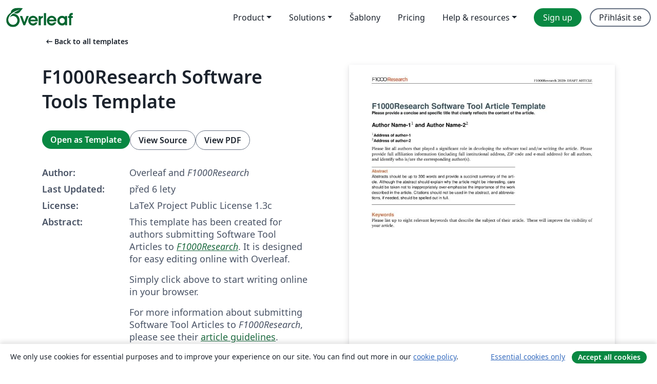

--- FILE ---
content_type: text/html; charset=utf-8
request_url: https://cs.overleaf.com/latex/templates/f1000research-software-tools-template/wcbcqgcryfzk
body_size: 17391
content:
<!DOCTYPE html><html lang="cs"><head><title translate="no">F1000Research Software Tools Template - Overleaf, Online LaTeX editor</title><meta name="twitter:title" content="F1000Research Software Tools Template"><meta name="og:title" content="F1000Research Software Tools Template"><meta name="description" content="This template has been created for authors submitting Software Tool Articles to F1000Research. It is designed for easy editing online with Overleaf.

Simply ..."><meta itemprop="description" content="This template has been created for authors submitting Software Tool Articles to F1000Research. It is designed for easy editing online with Overleaf.

Simply ..."><meta itemprop="image" content="https://writelatex.s3.amazonaws.com/published_ver/14219.jpeg?X-Amz-Expires=14400&amp;X-Amz-Date=20260223T234118Z&amp;X-Amz-Algorithm=AWS4-HMAC-SHA256&amp;X-Amz-Credential=AKIAWJBOALPNFPV7PVH5/20260223/us-east-1/s3/aws4_request&amp;X-Amz-SignedHeaders=host&amp;X-Amz-Signature=cae56f5e986e4670d21b9030a20f717742c81e3d00821435f2d7f23fe9dd3182"><meta name="image" content="https://writelatex.s3.amazonaws.com/published_ver/14219.jpeg?X-Amz-Expires=14400&amp;X-Amz-Date=20260223T234118Z&amp;X-Amz-Algorithm=AWS4-HMAC-SHA256&amp;X-Amz-Credential=AKIAWJBOALPNFPV7PVH5/20260223/us-east-1/s3/aws4_request&amp;X-Amz-SignedHeaders=host&amp;X-Amz-Signature=cae56f5e986e4670d21b9030a20f717742c81e3d00821435f2d7f23fe9dd3182"><meta itemprop="name" content="Overleaf, the Online LaTeX Editor"><meta name="twitter:card" content="summary"><meta name="twitter:site" content="@overleaf"><meta name="twitter:description" content="An online LaTeX editor that’s easy to use. No installation, real-time collaboration, version control, hundreds of LaTeX templates, and more."><meta name="twitter:image" content="https://cdn.overleaf.com/img/ol-brand/overleaf_og_logo.png"><meta property="fb:app_id" content="400474170024644"><meta property="og:description" content="An online LaTeX editor that’s easy to use. No installation, real-time collaboration, version control, hundreds of LaTeX templates, and more."><meta property="og:image" content="https://cdn.overleaf.com/img/ol-brand/overleaf_og_logo.png"><meta property="og:type" content="website"><meta name="viewport" content="width=device-width, initial-scale=1.0, user-scalable=yes"><link rel="icon" sizes="32x32" href="https://cdn.overleaf.com/favicon-32x32.png"><link rel="icon" sizes="16x16" href="https://cdn.overleaf.com/favicon-16x16.png"><link rel="icon" href="https://cdn.overleaf.com/favicon.svg" type="image/svg+xml"><link rel="apple-touch-icon" href="https://cdn.overleaf.com/apple-touch-icon.png"><link rel="mask-icon" href="https://cdn.overleaf.com/mask-favicon.svg" color="#046530"><link rel="canonical" href="https://cs.overleaf.com/latex/templates/f1000research-software-tools-template/wcbcqgcryfzk"><link rel="manifest" href="https://cdn.overleaf.com/web.sitemanifest"><link rel="stylesheet" href="https://cdn.overleaf.com/stylesheets/main-style-2a0b9f51916bec1e9e1f.css" id="main-stylesheet"><link rel="alternate" href="https://www.overleaf.com/latex/templates/f1000research-software-tools-template/wcbcqgcryfzk" hreflang="en"><link rel="alternate" href="https://cs.overleaf.com/latex/templates/f1000research-software-tools-template/wcbcqgcryfzk" hreflang="cs"><link rel="alternate" href="https://es.overleaf.com/latex/templates/f1000research-software-tools-template/wcbcqgcryfzk" hreflang="es"><link rel="alternate" href="https://pt.overleaf.com/latex/templates/f1000research-software-tools-template/wcbcqgcryfzk" hreflang="pt"><link rel="alternate" href="https://fr.overleaf.com/latex/templates/f1000research-software-tools-template/wcbcqgcryfzk" hreflang="fr"><link rel="alternate" href="https://de.overleaf.com/latex/templates/f1000research-software-tools-template/wcbcqgcryfzk" hreflang="de"><link rel="alternate" href="https://sv.overleaf.com/latex/templates/f1000research-software-tools-template/wcbcqgcryfzk" hreflang="sv"><link rel="alternate" href="https://tr.overleaf.com/latex/templates/f1000research-software-tools-template/wcbcqgcryfzk" hreflang="tr"><link rel="alternate" href="https://it.overleaf.com/latex/templates/f1000research-software-tools-template/wcbcqgcryfzk" hreflang="it"><link rel="alternate" href="https://cn.overleaf.com/latex/templates/f1000research-software-tools-template/wcbcqgcryfzk" hreflang="zh-CN"><link rel="alternate" href="https://no.overleaf.com/latex/templates/f1000research-software-tools-template/wcbcqgcryfzk" hreflang="no"><link rel="alternate" href="https://ru.overleaf.com/latex/templates/f1000research-software-tools-template/wcbcqgcryfzk" hreflang="ru"><link rel="alternate" href="https://da.overleaf.com/latex/templates/f1000research-software-tools-template/wcbcqgcryfzk" hreflang="da"><link rel="alternate" href="https://ko.overleaf.com/latex/templates/f1000research-software-tools-template/wcbcqgcryfzk" hreflang="ko"><link rel="alternate" href="https://ja.overleaf.com/latex/templates/f1000research-software-tools-template/wcbcqgcryfzk" hreflang="ja"><link rel="preload" href="https://cdn.overleaf.com/js/cs-json-2bbd2f9edbd7144052a3.js" as="script" nonce="nHRPQuqi2TO4mREWHbSx1g=="><script type="text/javascript" nonce="nHRPQuqi2TO4mREWHbSx1g==" id="ga-loader" data-ga-token="UA-112092690-1" data-ga-token-v4="G-RV4YBCCCWJ" data-cookie-domain=".overleaf.com" data-session-analytics-id="a09a6b01-98b3-42f8-aa73-16c17bf09019">var gaSettings = document.querySelector('#ga-loader').dataset;
var gaid = gaSettings.gaTokenV4;
var gaToken = gaSettings.gaToken;
var cookieDomain = gaSettings.cookieDomain;
var sessionAnalyticsId = gaSettings.sessionAnalyticsId;
if(gaid) {
    var additionalGaConfig = sessionAnalyticsId ? { 'user_id': sessionAnalyticsId } : {};
    window.dataLayer = window.dataLayer || [];
    function gtag(){
        dataLayer.push(arguments);
    }
    gtag('js', new Date());
    gtag('config', gaid, { 'anonymize_ip': true, ...additionalGaConfig });
}
if (gaToken) {
    window.ga = window.ga || function () {
        (window.ga.q = window.ga.q || []).push(arguments);
    }, window.ga.l = 1 * new Date();
}
var loadGA = window.olLoadGA = function() {
    if (gaid) {
        var s = document.createElement('script');
        s.setAttribute('async', 'async');
        s.setAttribute('src', 'https://www.googletagmanager.com/gtag/js?id=' + gaid);
        document.querySelector('head').append(s);
    } 
    if (gaToken) {
        (function(i,s,o,g,r,a,m){i['GoogleAnalyticsObject']=r;i[r]=i[r]||function(){
        (i[r].q=i[r].q||[]).push(arguments)},i[r].l=1*new Date();a=s.createElement(o),
        m=s.getElementsByTagName(o)[0];a.async=1;a.src=g;m.parentNode.insertBefore(a,m)
        })(window,document,'script','//www.google-analytics.com/analytics.js','ga');
        ga('create', gaToken, cookieDomain.replace(/^\./, ""));
        ga('set', 'anonymizeIp', true);
        if (sessionAnalyticsId) {
            ga('set', 'userId', sessionAnalyticsId);
        }
        ga('send', 'pageview');
    }
};
// Check if consent given (features/cookie-banner)
var oaCookie = document.cookie.split('; ').find(function(cookie) {
    return cookie.startsWith('oa=');
});
if(oaCookie) {
    var oaCookieValue = oaCookie.split('=')[1];
    if(oaCookieValue === '1') {
        loadGA();
    }
}
</script><meta name="ol-csrfToken" content="NM4dTklv-bxlEOC7I7AerExWllQUkxHVgAMI"><meta name="ol-baseAssetPath" content="https://cdn.overleaf.com/"><meta name="ol-mathJaxPath" content="/js/libs/mathjax-3.2.2/es5/tex-svg-full.js"><meta name="ol-dictionariesRoot" content="/js/dictionaries/0.0.3/"><meta name="ol-usersEmail" content=""><meta name="ol-ab" data-type="json" content="{}"><meta name="ol-user_id"><meta name="ol-i18n" data-type="json" content="{&quot;currentLangCode&quot;:&quot;cs&quot;}"><meta name="ol-ExposedSettings" data-type="json" content="{&quot;isOverleaf&quot;:true,&quot;appName&quot;:&quot;Overleaf&quot;,&quot;adminEmail&quot;:&quot;support@overleaf.com&quot;,&quot;dropboxAppName&quot;:&quot;Overleaf&quot;,&quot;ieeeBrandId&quot;:15,&quot;hasAffiliationsFeature&quot;:true,&quot;hasSamlFeature&quot;:true,&quot;samlInitPath&quot;:&quot;/saml/ukamf/init&quot;,&quot;hasLinkUrlFeature&quot;:true,&quot;hasLinkedProjectFileFeature&quot;:true,&quot;hasLinkedProjectOutputFileFeature&quot;:true,&quot;siteUrl&quot;:&quot;https://www.overleaf.com&quot;,&quot;emailConfirmationDisabled&quot;:false,&quot;maxEntitiesPerProject&quot;:2000,&quot;maxUploadSize&quot;:52428800,&quot;projectUploadTimeout&quot;:120000,&quot;recaptchaSiteKey&quot;:&quot;6LebiTwUAAAAAMuPyjA4pDA4jxPxPe2K9_ndL74Q&quot;,&quot;recaptchaDisabled&quot;:{&quot;invite&quot;:true,&quot;login&quot;:false,&quot;passwordReset&quot;:false,&quot;register&quot;:false,&quot;addEmail&quot;:false},&quot;textExtensions&quot;:[&quot;tex&quot;,&quot;latex&quot;,&quot;sty&quot;,&quot;cls&quot;,&quot;bst&quot;,&quot;bib&quot;,&quot;bibtex&quot;,&quot;txt&quot;,&quot;tikz&quot;,&quot;mtx&quot;,&quot;rtex&quot;,&quot;md&quot;,&quot;asy&quot;,&quot;lbx&quot;,&quot;bbx&quot;,&quot;cbx&quot;,&quot;m&quot;,&quot;lco&quot;,&quot;dtx&quot;,&quot;ins&quot;,&quot;ist&quot;,&quot;def&quot;,&quot;clo&quot;,&quot;ldf&quot;,&quot;rmd&quot;,&quot;lua&quot;,&quot;gv&quot;,&quot;mf&quot;,&quot;yml&quot;,&quot;yaml&quot;,&quot;lhs&quot;,&quot;mk&quot;,&quot;xmpdata&quot;,&quot;cfg&quot;,&quot;rnw&quot;,&quot;ltx&quot;,&quot;inc&quot;],&quot;editableFilenames&quot;:[&quot;latexmkrc&quot;,&quot;.latexmkrc&quot;,&quot;makefile&quot;,&quot;gnumakefile&quot;],&quot;validRootDocExtensions&quot;:[&quot;tex&quot;,&quot;Rtex&quot;,&quot;ltx&quot;,&quot;Rnw&quot;],&quot;fileIgnorePattern&quot;:&quot;**/{{__MACOSX,.git,.texpadtmp,.R}{,/**},.!(latexmkrc),*.{dvi,aux,log,toc,out,pdfsync,synctex,synctex(busy),fdb_latexmk,fls,nlo,ind,glo,gls,glg,bbl,blg,doc,docx,gz,swp}}&quot;,&quot;sentryAllowedOriginRegex&quot;:&quot;^(https://[a-z]+\\\\.overleaf.com|https://cdn.overleaf.com|https://compiles.overleafusercontent.com)/&quot;,&quot;sentryDsn&quot;:&quot;https://4f0989f11cb54142a5c3d98b421b930a@app.getsentry.com/34706&quot;,&quot;sentryEnvironment&quot;:&quot;production&quot;,&quot;sentryRelease&quot;:&quot;f6589bdbf0ac7e71313739e3e3f4fb5bedd48c22&quot;,&quot;hotjarId&quot;:&quot;5148484&quot;,&quot;hotjarVersion&quot;:&quot;6&quot;,&quot;enableSubscriptions&quot;:true,&quot;gaToken&quot;:&quot;UA-112092690-1&quot;,&quot;gaTokenV4&quot;:&quot;G-RV4YBCCCWJ&quot;,&quot;propensityId&quot;:&quot;propensity-001384&quot;,&quot;cookieDomain&quot;:&quot;.overleaf.com&quot;,&quot;templateLinks&quot;:[{&quot;name&quot;:&quot;Journal articles&quot;,&quot;url&quot;:&quot;/gallery/tagged/academic-journal&quot;,&quot;trackingKey&quot;:&quot;academic-journal&quot;},{&quot;name&quot;:&quot;Books&quot;,&quot;url&quot;:&quot;/gallery/tagged/book&quot;,&quot;trackingKey&quot;:&quot;book&quot;},{&quot;name&quot;:&quot;Formal letters&quot;,&quot;url&quot;:&quot;/gallery/tagged/formal-letter&quot;,&quot;trackingKey&quot;:&quot;formal-letter&quot;},{&quot;name&quot;:&quot;Assignments&quot;,&quot;url&quot;:&quot;/gallery/tagged/homework&quot;,&quot;trackingKey&quot;:&quot;homework-assignment&quot;},{&quot;name&quot;:&quot;Posters&quot;,&quot;url&quot;:&quot;/gallery/tagged/poster&quot;,&quot;trackingKey&quot;:&quot;poster&quot;},{&quot;name&quot;:&quot;Presentations&quot;,&quot;url&quot;:&quot;/gallery/tagged/presentation&quot;,&quot;trackingKey&quot;:&quot;presentation&quot;},{&quot;name&quot;:&quot;Reports&quot;,&quot;url&quot;:&quot;/gallery/tagged/report&quot;,&quot;trackingKey&quot;:&quot;lab-report&quot;},{&quot;name&quot;:&quot;CVs and résumés&quot;,&quot;url&quot;:&quot;/gallery/tagged/cv&quot;,&quot;trackingKey&quot;:&quot;cv&quot;},{&quot;name&quot;:&quot;Theses&quot;,&quot;url&quot;:&quot;/gallery/tagged/thesis&quot;,&quot;trackingKey&quot;:&quot;thesis&quot;},{&quot;name&quot;:&quot;view_all&quot;,&quot;url&quot;:&quot;/latex/templates&quot;,&quot;trackingKey&quot;:&quot;view-all&quot;}],&quot;labsEnabled&quot;:true,&quot;wikiEnabled&quot;:true,&quot;templatesEnabled&quot;:true,&quot;cioWriteKey&quot;:&quot;2530db5896ec00db632a&quot;,&quot;cioSiteId&quot;:&quot;6420c27bb72163938e7d&quot;,&quot;linkedInInsightsPartnerId&quot;:&quot;7472905&quot;}"><meta name="ol-splitTestVariants" data-type="json" content="{&quot;hotjar-marketing&quot;:&quot;default&quot;}"><meta name="ol-splitTestInfo" data-type="json" content="{&quot;hotjar-marketing&quot;:{&quot;phase&quot;:&quot;release&quot;,&quot;badgeInfo&quot;:{&quot;tooltipText&quot;:&quot;&quot;,&quot;url&quot;:&quot;&quot;}}}"><meta name="ol-algolia" data-type="json" content="{&quot;appId&quot;:&quot;SK53GL4JLY&quot;,&quot;apiKey&quot;:&quot;9ac63d917afab223adbd2cd09ad0eb17&quot;,&quot;indexes&quot;:{&quot;wiki&quot;:&quot;learn-wiki&quot;,&quot;gallery&quot;:&quot;gallery-production&quot;}}"><meta name="ol-isManagedAccount" data-type="boolean"><meta name="ol-shouldLoadHotjar" data-type="boolean"></head><body class="website-redesign" data-theme="default"><a class="skip-to-content" href="#main-content">Skip to content</a><nav class="navbar navbar-default navbar-main navbar-expand-lg website-redesign-navbar" aria-label="Primary"><div class="container-fluid navbar-container"><div class="navbar-header"><a class="navbar-brand" href="/" aria-label="Overleaf"><div class="navbar-logo"></div></a></div><button class="navbar-toggler collapsed" id="navbar-toggle-btn" type="button" data-bs-toggle="collapse" data-bs-target="#navbar-main-collapse" aria-controls="navbar-main-collapse" aria-expanded="false" aria-label="Toggle Pro navigaci"><span class="material-symbols" aria-hidden="true" translate="no">menu</span></button><div class="navbar-collapse collapse" id="navbar-main-collapse"><ul class="nav navbar-nav navbar-right ms-auto" role="menubar"><!-- loop over header_extras--><li class="dropdown subdued" role="none"><button class="dropdown-toggle" aria-haspopup="true" aria-expanded="false" data-bs-toggle="dropdown" role="menuitem" event-tracking="menu-expand" event-tracking-mb="true" event-tracking-trigger="click" event-segmentation="{&quot;item&quot;:&quot;product&quot;,&quot;location&quot;:&quot;top-menu&quot;}">Product</button><ul class="dropdown-menu dropdown-menu-end" role="menu"><li role="none"><a class="dropdown-item" role="menuitem" href="/about/features-overview" event-tracking="menu-click" event-tracking-mb="true" event-tracking-trigger="click" event-segmentation='{"item":"premium-features","location":"top-menu"}'>Vlastnosti</a></li><li role="none"><a class="dropdown-item" role="menuitem" href="/about/ai-features" event-tracking="menu-click" event-tracking-mb="true" event-tracking-trigger="click" event-segmentation='{"item":"ai-features","location":"top-menu"}'>AI</a></li></ul></li><li class="dropdown subdued" role="none"><button class="dropdown-toggle" aria-haspopup="true" aria-expanded="false" data-bs-toggle="dropdown" role="menuitem" event-tracking="menu-expand" event-tracking-mb="true" event-tracking-trigger="click" event-segmentation="{&quot;item&quot;:&quot;solutions&quot;,&quot;location&quot;:&quot;top-menu&quot;}">Solutions</button><ul class="dropdown-menu dropdown-menu-end" role="menu"><li role="none"><a class="dropdown-item" role="menuitem" href="/for/enterprises" event-tracking="menu-click" event-tracking-mb="true" event-tracking-trigger="click" event-segmentation='{"item":"enterprises","location":"top-menu"}'>For business</a></li><li role="none"><a class="dropdown-item" role="menuitem" href="/for/universities" event-tracking="menu-click" event-tracking-mb="true" event-tracking-trigger="click" event-segmentation='{"item":"universities","location":"top-menu"}'>For universities</a></li><li role="none"><a class="dropdown-item" role="menuitem" href="/for/government" event-tracking="menu-click" event-tracking-mb="true" event-tracking-trigger="click" event-segmentation='{"item":"government","location":"top-menu"}'>For government</a></li><li role="none"><a class="dropdown-item" role="menuitem" href="/for/publishers" event-tracking="menu-click" event-tracking-mb="true" event-tracking-trigger="click" event-segmentation='{"item":"publishers","location":"top-menu"}'>For publishers</a></li><li role="none"><a class="dropdown-item" role="menuitem" href="/about/customer-stories" event-tracking="menu-click" event-tracking-mb="true" event-tracking-trigger="click" event-segmentation='{"item":"customer-stories","location":"top-menu"}'>Customer stories</a></li></ul></li><li class="subdued" role="none"><a class="nav-link subdued" role="menuitem" href="/latex/templates" event-tracking="menu-click" event-tracking-mb="true" event-tracking-trigger="click" event-segmentation='{"item":"templates","location":"top-menu"}'>Šablony</a></li><li class="subdued" role="none"><a class="nav-link subdued" role="menuitem" href="/user/subscription/plans" event-tracking="menu-click" event-tracking-mb="true" event-tracking-trigger="click" event-segmentation='{"item":"pricing","location":"top-menu"}'>Pricing</a></li><li class="dropdown subdued nav-item-help" role="none"><button class="dropdown-toggle" aria-haspopup="true" aria-expanded="false" data-bs-toggle="dropdown" role="menuitem" event-tracking="menu-expand" event-tracking-mb="true" event-tracking-trigger="click" event-segmentation="{&quot;item&quot;:&quot;help-and-resources&quot;,&quot;location&quot;:&quot;top-menu&quot;}">Help & resources</button><ul class="dropdown-menu dropdown-menu-end" role="menu"><li role="none"><a class="dropdown-item" role="menuitem" href="/learn" event-tracking="menu-click" event-tracking-mb="true" event-tracking-trigger="click" event-segmentation='{"item":"learn","location":"top-menu"}'>Dokumentace</a></li><li role="none"><a class="dropdown-item" role="menuitem" href="/for/community/resources" event-tracking="menu-click" event-tracking-mb="true" event-tracking-trigger="click" event-segmentation='{"item":"help-guides","location":"top-menu"}'>Help guides</a></li><li role="none"><a class="dropdown-item" role="menuitem" href="/about/why-latex" event-tracking="menu-click" event-tracking-mb="true" event-tracking-trigger="click" event-segmentation='{"item":"why-latex","location":"top-menu"}'>Why LaTeX?</a></li><li role="none"><a class="dropdown-item" role="menuitem" href="/blog" event-tracking="menu-click" event-tracking-mb="true" event-tracking-trigger="click" event-segmentation='{"item":"blog","location":"top-menu"}'>Blog</a></li><li role="none"><a class="dropdown-item" role="menuitem" data-ol-open-contact-form-modal="contact-us" data-bs-target="#contactUsModal" href data-bs-toggle="modal" event-tracking="menu-click" event-tracking-mb="true" event-tracking-trigger="click" event-segmentation='{"item":"contact","location":"top-menu"}'><span>Kontaktujte nás</span></a></li></ul></li><!-- logged out--><!-- register link--><li class="primary" role="none"><a class="nav-link" role="menuitem" href="/register" event-tracking="menu-click" event-tracking-action="clicked" event-tracking-trigger="click" event-tracking-mb="true" event-segmentation='{"page":"/latex/templates/f1000research-software-tools-template/wcbcqgcryfzk","item":"register","location":"top-menu"}'>Sign up</a></li><!-- login link--><li role="none"><a class="nav-link" role="menuitem" href="/login" event-tracking="menu-click" event-tracking-action="clicked" event-tracking-trigger="click" event-tracking-mb="true" event-segmentation='{"page":"/latex/templates/f1000research-software-tools-template/wcbcqgcryfzk","item":"login","location":"top-menu"}'>Přihlásit se</a></li><!-- projects link and account menu--></ul></div></div></nav><main class="gallery content content-page" id="main-content"><div class="container"><div class="row previous-page-link-container"><div class="col-lg-6"><a class="previous-page-link" href="/latex/templates"><span class="material-symbols material-symbols-rounded" aria-hidden="true" translate="no">arrow_left_alt</span>Back to all templates</a></div></div><div class="row"><div class="col-md-6 template-item-left-section"><div class="row"><div class="col-md-12"><div class="gallery-item-title"><h1 class="h2">F1000Research Software Tools Template</h1></div></div></div><div class="row cta-links-container"><div class="col-md-12 cta-links"><a class="btn btn-primary cta-link" href="/project/new/template/14219?id=1470634&amp;latexEngine=pdflatex&amp;mainFile=main.tex&amp;templateName=F1000Research+Software+Tools+Template&amp;texImage=texlive-full%3A2025.1" event-tracking-mb="true" event-tracking="gallery-open-template" event-tracking-trigger="click">Open as Template</a><button class="btn btn-secondary cta-link" data-bs-toggle="modal" data-bs-target="#modalViewSource" event-tracking-mb="true" event-tracking="gallery-view-source" event-tracking-trigger="click">View Source</button><a class="btn btn-secondary cta-link" href="/latex/templates/f1000research-software-tools-template/wcbcqgcryfzk.pdf" target="_blank" event-tracking-mb="true" event-tracking="gallery-download-pdf" event-tracking-trigger="click">View PDF</a></div></div><div class="template-details-container"><div class="template-detail"><div><b>Author:</b></div><div>Overleaf and <em>F1000Research</em></div></div><div class="template-detail"><div><b>Last Updated:</b></div><div><span data-bs-toggle="tooltip" data-bs-placement="bottom" data-timestamp-for-title="1585853374">před 6 lety</span></div></div><div class="template-detail"><div><b>License:</b></div><div>LaTeX Project Public License 1.3c</div></div><div class="template-detail"><div><b>Abstract:</b></div><div class="gallery-abstract" data-ol-mathjax><p>This template has been created for authors submitting Software Tool Articles to <a href="http://f1000research.com/about" rel="nofollow"><em>F1000Research</em></a>. It is designed for easy editing online with Overleaf.

</p><p>Simply click above to start writing online in your browser.</p>

 <p>For more information about submitting Software Tool Articles  to <em>F1000Research</em>, please see their <a href="http://f1000research.com/for-authors/article-guidelines/software-tool-articles" rel="nofollow">article guidelines</a>. F1000Research advocates an Open Data <a href="https://f1000research.com/about/policies#dataavail" rel="nofollow">policy</a>. All articles should include citations to repositories that host the data underlying the results, together with details of any software used. When presenting new software tools all source code must be made openly available and archived in an online repository. For detailed guidelines on where the data/software can be deposited, and how they should be presented, see our <a href="https://f1000research.com/for-authors/data-guidelines" rel="nofollow">data guidelines</a>.</p></div></div><div class="template-detail tags"><div><b>Tags:</b></div><div><div class="badge-link-list"><a class="badge-link badge-link-light" href="/gallery/tagged/f1000research"><span class="badge text-dark bg-light"><span class="badge-content" data-badge-tooltip data-bs-placement="bottom" data-bs-title="F1000Research">F1000Research</span></span></a><a class="badge-link badge-link-light" href="/gallery/tagged/direct-submission-link"><span class="badge text-dark bg-light"><span class="badge-content" data-badge-tooltip data-bs-placement="bottom" data-bs-title="Direct Submission Link">Direct Submission Link</span></span></a><a class="badge-link badge-link-light" href="/gallery/tagged/f1000research-official"><span class="badge text-dark bg-light"><span class="badge-content" data-badge-tooltip data-bs-placement="bottom" data-bs-title="F1000Research - Official Templates">F1000Research - Official Templates</span></span></a><a class="badge-link badge-link-light" href="/gallery/tagged/academic-journal"><span class="badge text-dark bg-light"><span class="badge-content" data-badge-tooltip data-bs-placement="bottom" data-bs-title="Journal articles">Journal articles</span></span></a></div></div></div></div></div><div class="col-md-6 template-item-right-section"><div class="entry"><div class="row"><div class="col-md-12"><div class="gallery-large-pdf-preview"><img src="https://writelatex.s3.amazonaws.com/published_ver/14219.jpeg?X-Amz-Expires=14400&amp;X-Amz-Date=20260223T234118Z&amp;X-Amz-Algorithm=AWS4-HMAC-SHA256&amp;X-Amz-Credential=AKIAWJBOALPNFPV7PVH5/20260223/us-east-1/s3/aws4_request&amp;X-Amz-SignedHeaders=host&amp;X-Amz-Signature=cae56f5e986e4670d21b9030a20f717742c81e3d00821435f2d7f23fe9dd3182" alt="F1000Research Software Tools Template"></div></div></div></div></div></div><div class="row section-row"><div class="col-md-12"><div class="begin-now-card"><div class="card card-pattern"><div class="card-body"><p class="dm-mono"><span class="font-size-display-xs"><span class="text-purple-bright">\begin</span><wbr><span class="text-green-bright">{</span><span>now</span><span class="text-green-bright">}</span></span></p><p>Discover why over 25 million people worldwide trust Overleaf with their work.</p><p class="card-links"><a class="btn btn-primary card-link" href="/register">Sign up for free</a><a class="btn card-link btn-secondary" href="/user/subscription/plans">Explore all plans</a></p></div></div></div></div></div></div></main><div class="modal fade" id="modalViewSource" tabindex="-1" role="dialog" aria-labelledby="modalViewSourceTitle" aria-hidden="true"><div class="modal-dialog" role="document"><div class="modal-content"><div class="modal-header"><h3 class="modal-title" id="modalViewSourceTitle">Zdroj</h3><button class="btn-close" type="button" data-bs-dismiss="modal" aria-label="Close"></button></div><div class="modal-body"><pre><code>%%%%%%%%%%%%%%%%%%%%%%%%%%%%%%%%%%%%%%%%%%%%%%%%%%%%%%%%%%%%%%%
%
% F1000Research is an open access publishing platform, with rapid publication times and an open and transparent peer review process. This template is for Software Tool articles, which should include the rationale for the development of the tool and details of the code used for its construction. The article should provide examples of suitable input data sets and include an example of the output that can be expected from the tool and how this output should be interpreted.
%
%%%%%%%%%%%%%%%%%%%%%%%%%%%%%%%%%%%%%%%%%%%%%%%%%%%%%%%%%%%%%%%
%
% For more detailed article preparation guidelines, please see:
% https://f1000research.com/for-authors/article-guidelines/software-tool-articles
%
% For more information on the F1000Research publishing model please see:
% https://f1000research.com/about

\documentclass[10pt,a4paper]{article}
\usepackage{f1000_styles}

%% Default: numerical citations
\usepackage[numbers]{natbib}

%% Uncomment this lines for superscript citations instead
% \usepackage[super]{natbib}

%% Uncomment these lines for author-year citations instead
% \usepackage[round]{natbib}
% \let\cite\citep

\begin{document}
\pagestyle{fancy}

\title{F1000Research Software Tool Article Template}
\titlenote{Please provide a concise and specific title that clearly reflects the content of the article.}
\author[1]{Author Name-1}
\author[2]{Author Name-2}
\affil[1]{Address of author-1}
\affil[2]{Address of author-2}

\maketitle
\thispagestyle{fancy}

Please list all authors that played a significant role in developing the software tool and/or writing the article. Please provide full affiliation information (including full institutional address, ZIP code and e-mail address) for all authors, and identify who is/are the corresponding author(s).
\\
\\
\begin{abstract}

Abstracts should be up to 300 words and provide a succinct summary of the article. Although the abstract should explain why the article might be interesting, care should be taken not to inappropriately over-emphasise the importance of the work described in the article. Citations should not be used in the abstract, and abbreviations, if needed, should be spelled out in full.

\end{abstract}

\section*{\color{f1ROrange}Keywords}

Please list up to eight relevant keywords that describe the subject of their article. These will improve the visibility of your article.


\clearpage
\pagestyle{fancy}
\section*{Introduction}

The introduction provides context as to why the software tool was developed and what need it addresses.  It is good scholarly practice to mention previously developed tools that address similar needs, and why the current tool is needed. 

\section*{Methods}
\subsection*{Implementation}
For software tool papers, this section should address how the tool works and any relevant technical details required for implementation of the tool by other developers.  

\subsection*{Operation}
This part of the methods should include the minimal system requirements needed to run the software and an overview of the workflow for the tool for users of the tool.


\section*{Results} % Optional - only if novel data or analyses are included
This section is only required if the paper includes novel data or analyses, and should be written as a traditional results section.

\section*{Use Cases} % Optional - only if no new datasets are included
This section is required if the paper does not include novel data or analyses. 
Examples of input and output files should be provided with some explanatory context.  Any novel or complex variable parameters should also be explained in sufficient detail to allow users to understand and use the tool's functionality. \textbf{Data input for use cases must be provided}

\section*{Tables}
Use \textbackslash table and \textbackslash tabledata for basic tables. See \autoref{exampletable}, for example.
\begin{table}
    \hrule height 0.05cm  \vspace{0.1cm}
	\caption{\label{exampletable}An example of a simple table with caption.}
	\centering
	\begin{tabledata}{$l^l^r} 
		\header First name &amp; Last Name &amp; Grade \\ 
		\row John &amp; Doe &amp; 7.5 \\ 
		\row Richard &amp; Miles &amp; 2 
	\end{tabledata}
\end{table}

\section*{Figures}
You can upload a figure (JPEG, PNG or PDF) using the files menu. To include it in your document, use  \textbackslash includegraphics (see the example in the source code below). All figures should be discussed in the article text.

Please give figures appropriate filenames eg: figure1.pdf, figure2.png.

Figure legends should briefly describe the key messages of the figure such that the figure can stand alone from the main text, and avoid lengthy descriptions of the methods. Each legend should have a concise title of no more than 15 words. Please ensure all abbreviations used in your figures and legends are defined to allow them to stand independently from the main body of the text.

If reusing a figure or table from a previous publication, the authors are responsible for obtaining permission from the copyright holder and for the payment of any fees (if applicable). Please include a note in the legend to state that: ‘This figure/table has been reproduced with permission from \textit{[include original publication citation]}’.

\begin{figure}
	\centering
	\includegraphics[width=0.8\textwidth]{F1000header.png}
	\caption{\label{fig:your-figure}Your figure legend goes here; it should be succinct, while still explaining all symbols and abbreviations. }
\end{figure}

\section*{Discussion} % Optional - only if novel data or analyses are included
This section is only required if the paper includes novel data or analyses, and should be written in the same style as a traditional discussion section.
Please include a brief discussion of allowances made (if any) for controlling bias or unwanted sources of variability, and the limitations of any novel datasets.


\section*{Conclusions} % Optional - only if novel data or analyses are included
This section is only required if the paper includes novel data or analyses, and should be written as a traditional conclusion.




\section*{Data availability} % Required
Use this section to provide the raw data that support their findings. Readers should be able to view the raw data, replicate the study, and re-analyse and/or reuse the data (with appropriate attribution). Please take a look at the F1000Research guidelines on \href{https://www.f1000research.com/for-authors/data-guidelines}{data preparation}.
Raw data should be uploaded to an approved repository before submission, a list of which can be found on the \href{https://f1000research.com/for-authors/data-guidelines#hosting}{data guidelines page}.

This section should be completed in the following format:

\subsection*{Source data}

If the data has been published previously, details of the dataset and where it can be accessed should be provided here.

\subsection*{Underlying data}

This section should detail all novel data collected and used as part of your article. Details of the repository where your data are hosted, a description of the data files and the license under which they are held should be included. See the F1000Research Data Guidelines for more information. The following formatting should be used:
\begin{quote}
Repository: Manually annotated miRNA-disease and miRNA-gene interaction corpora.\\
https://doi.org/10.5256/repository.4591.d34639.
\\
\\
This project contains the following underlying data:
\begin{itemize}
	\item Data file 1. (Description of data.)
	\item Data file 2. (Description of data.)
\end{itemize}

Data are available under the terms of the Creative Commons Zero &quot;No rights reserved&quot; data waiver (CC0 1.0 Public domain dedication).
\end{quote}
\subsection*{Extended data}

Additional materials that support the key claims in the paper but are not absolutely required to follow the study design and analysis of the results (e.g. questionnaires, supporting images or tables) should be included as extended data. Details of the repository where these materials are hosted, a description of the extended data files and the license under which they are held should be included. See the F1000Research Data Guidelines for more information.

\section*{Software availability}
Source code for new software must be made openly and permanently available in a structured repository such as Zenodo (see ‘Making Your Code Citable’ for more information), and assigned an open license; we strongly encourage the use of an OSS approved license, but will accept other open licenses including Creative Commons. The Software availability section must include the following information:

\begin{itemize}
	\item Software available from: URL to own website where software can be downloaded from (if available)
	\item Source code available from: URL to versioning control system (e.g. GitHub)
	\item Archived source code at time of publication: DOI for archived source code
	\item License: OSS approved license or other open license  
\end{itemize}

\section*{Competing interests}
All financial, personal, or professional competing interests for any of the authors that could be construed to unduly influence the content of the article must be disclosed and will be displayed alongside the article. If there are no relevant competing interests to declare, please add the following: 'No competing interests were disclosed'.

\section*{Grant information}
Please state who funded the work discussed in this article, whether it is your employer, a grant funder etc. Please do not list funding that you have that is not relevant to this specific piece of research. For each funder, please state the funder’s name, the grant number where applicable, and the individual to whom the grant was assigned.
If your work was not funded by any grants, please include the line: ‘The author(s) declared that no grants were involved in supporting this work.’

\section*{Acknowledgements}
This section should acknowledge anyone who contributed to the research or the article but who does not qualify as an author based on the criteria provided earlier (e.g. someone or an organization that provided writing assistance). Please state how they contributed; authors should obtain permission to acknowledge from all those mentioned in the Acknowledgements section.

Please do not list grant funding in this section.

{\small\bibliographystyle{unsrtnat}
\bibliography{sample}}

Include a reference list in your .tex file - if using a .bib file this can be generated with \textbackslash bibliography as demonstrated above. References can be listed in any standard referencing style and should be consistent between references within a given article. In-line references should be formatted using \textbackslash cite, for example \cite{Smith:2012qr} and \cite{Smith:2013jd} 


\section*{Using LaTeX}
In order to ensure smooth and successful processing of your LaTeX manuscript, please follow these guidelines. Before submitting ensure that your PDF appears correctly on Overleaf, to avoid delays in processing. You can view and outstanding errors on the Logs and Output Files tab, just to the right of the green Recompile button.

As you prepare your LaTeX manuscript, please bear in mind the following general guidelines.  
Keep it simple:

\begin{enumerate}
    \item[~]
	\begin{enumerate}
		\item Keep your LaTeX files as simple as possible; do not use elaborate local macros or highly customized style files. Preferably, use the template provided for formatting your paper.
		\item Preferably prepare only one .tex file. 
		\item Do not use external style files or packages, except for f1000styles.sty and those packages already referenced in the main.tex template. If you need additional macros, please keep them simple and include them in the .tex document preamble.
		\item Source code should be structured so that all .sty and .bst files called by the main .tex file are in the same directory as the main .tex file.
		\item AMS math commands are recommended when inserting math equations into your manuscript.
		\item When using URLs in the text these should be incorporated as hyperlinks using the \textbackslash hyperref package and \textbackslash href\{\}\{\} function where possible.
		\item References to figures and tables within the manuscript should use \textbackslash autoref\{\}
	\end{enumerate}
\end{enumerate}

References:
\begin{itemize}
	\item Reference management systems such as F1000Workspace provide options for exporting bibliographies as BibTEX files (.bib). This template contains an example of such a file, sample.bib, which can be replaced with your own.
	\item Use only the generic \textbackslash cite\{\} command for referencing in the text (like this [1] and this [2]), not other commands built on special macros. Also, make sure that there is no space between reference keynames within the braces (i.e., \textbackslash cite\{refone,reftwo,refthree\}, not \textbackslash cite\{refone, reftwo, refthree\}).
\end{itemize}

\section*{Submitting your article}
If you are using Overleaf,  either select “Submit” then F1000Research, or click “Submit to F1000Research” in the top right-hand corner. Alternatively, generate a PDF file of your project and submit this alongside a zip file containing all project files (including the source files, style files, and PDF) using our \href{https://f1000research.com/for-authors/publish-your-research}{online submission form}. 

% See this guide for more information on BibTeX:
% http://libguides.mit.edu/content.php?pid=55482&amp;sid=406343

% For more author guidance please see:
% https://f1000research.com/for-authors/article-guidelines/software-tool-articles

% Please note that this template results in a draft pre-submission PDF document.
% Articles will be professionally typeset when accepted for publication.

% We hope you find the F1000Research LaTex template useful, please contact us if you have any feedback.

\end{document}</code></pre></div><div class="modal-footer"><button class="btn btn-secondary" type="button" data-bs-dismiss="modal">Zavřít</button></div></div></div></div><footer class="fat-footer hidden-print website-redesign-fat-footer"><div class="fat-footer-container"><div class="fat-footer-sections"><div class="footer-section" id="footer-brand"><a class="footer-brand" href="/" aria-label="Overleaf"></a></div><div class="footer-section"><h2 class="footer-section-heading">About</h2><ul class="list-unstyled"><li><a href="/about">About us</a></li><li><a href="https://digitalscience.pinpointhq.com/">Careers</a></li><li><a href="/blog">Blog</a></li></ul></div><div class="footer-section"><h2 class="footer-section-heading">Solutions</h2><ul class="list-unstyled"><li><a href="/for/enterprises">For business</a></li><li><a href="/for/universities">For universities</a></li><li><a href="/for/government">For government</a></li><li><a href="/for/publishers">For publishers</a></li><li><a href="/about/customer-stories">Customer stories</a></li></ul></div><div class="footer-section"><h2 class="footer-section-heading">Learn</h2><ul class="list-unstyled"><li><a href="/learn/latex/Learn_LaTeX_in_30_minutes">Learn LaTeX in 30 minutes</a></li><li><a href="/latex/templates">Šablony</a></li><li><a href="/events/webinars">Webinars</a></li><li><a href="/learn/latex/Tutorials">Tutorials</a></li><li><a href="/learn/latex/Inserting_Images">How to insert images</a></li><li><a href="/learn/latex/Tables">How to create tables</a></li></ul></div><div class="footer-section"><h2 class="footer-section-heading">Pricing</h2><ul class="list-unstyled"><li><a href="/user/subscription/plans?itm_referrer=footer-for-indv">For individuals</a></li><li><a href="/user/subscription/plans?plan=group&amp;itm_referrer=footer-for-groups">For groups and organizations</a></li><li><a href="/user/subscription/plans?itm_referrer=footer-for-students#student-annual">For students</a></li></ul></div><div class="footer-section"><h2 class="footer-section-heading">Get involved</h2><ul class="list-unstyled"><li><a href="https://forms.gle/67PSpN1bLnjGCmPQ9">Let us know what you think</a></li></ul></div><div class="footer-section"><h2 class="footer-section-heading">Nápověda</h2><ul class="list-unstyled"><li><a href="/learn">Documentation </a></li><li><a href="/contact">Contact us </a></li><li><a href="https://status.overleaf.com/">Website status</a></li></ul></div></div><div class="fat-footer-base"><div class="fat-footer-base-section fat-footer-base-meta"><div class="fat-footer-base-item"><div class="fat-footer-base-copyright">© 2026 Overleaf</div><a href="/legal">Privacy and Terms</a><a href="https://www.digital-science.com/security-certifications/">Compliance</a></div><ul class="fat-footer-base-item list-unstyled fat-footer-base-language"><li class="dropdown dropup subdued language-picker" dropdown><button class="btn btn-link btn-inline-link" id="language-picker-toggle" dropdown-toggle data-ol-lang-selector-tooltip data-bs-toggle="dropdown" aria-haspopup="true" aria-expanded="false" aria-label="Select Jazyk" tooltip="Jazyk" title="Jazyk"><span class="material-symbols" aria-hidden="true" translate="no">translate</span>&nbsp;<span class="language-picker-text">Čeština</span></button><ul class="dropdown-menu dropdown-menu-sm-width" role="menu" aria-labelledby="language-picker-toggle"><li class="dropdown-header">Jazyk</li><li class="lng-option"><a class="menu-indent dropdown-item" href="https://www.overleaf.com/latex/templates/f1000research-software-tools-template/wcbcqgcryfzk" role="menuitem" aria-selected="false">English</a></li><li class="lng-option"><a class="menu-indent dropdown-item active" href="https://cs.overleaf.com/latex/templates/f1000research-software-tools-template/wcbcqgcryfzk" role="menuitem" aria-selected="true">Čeština<span class="material-symbols dropdown-item-trailing-icon" aria-hidden="true" translate="no">check</span></a></li><li class="lng-option"><a class="menu-indent dropdown-item" href="https://es.overleaf.com/latex/templates/f1000research-software-tools-template/wcbcqgcryfzk" role="menuitem" aria-selected="false">Español</a></li><li class="lng-option"><a class="menu-indent dropdown-item" href="https://pt.overleaf.com/latex/templates/f1000research-software-tools-template/wcbcqgcryfzk" role="menuitem" aria-selected="false">Português</a></li><li class="lng-option"><a class="menu-indent dropdown-item" href="https://fr.overleaf.com/latex/templates/f1000research-software-tools-template/wcbcqgcryfzk" role="menuitem" aria-selected="false">Français</a></li><li class="lng-option"><a class="menu-indent dropdown-item" href="https://de.overleaf.com/latex/templates/f1000research-software-tools-template/wcbcqgcryfzk" role="menuitem" aria-selected="false">Deutsch</a></li><li class="lng-option"><a class="menu-indent dropdown-item" href="https://sv.overleaf.com/latex/templates/f1000research-software-tools-template/wcbcqgcryfzk" role="menuitem" aria-selected="false">Svenska</a></li><li class="lng-option"><a class="menu-indent dropdown-item" href="https://tr.overleaf.com/latex/templates/f1000research-software-tools-template/wcbcqgcryfzk" role="menuitem" aria-selected="false">Türkçe</a></li><li class="lng-option"><a class="menu-indent dropdown-item" href="https://it.overleaf.com/latex/templates/f1000research-software-tools-template/wcbcqgcryfzk" role="menuitem" aria-selected="false">Italiano</a></li><li class="lng-option"><a class="menu-indent dropdown-item" href="https://cn.overleaf.com/latex/templates/f1000research-software-tools-template/wcbcqgcryfzk" role="menuitem" aria-selected="false">简体中文</a></li><li class="lng-option"><a class="menu-indent dropdown-item" href="https://no.overleaf.com/latex/templates/f1000research-software-tools-template/wcbcqgcryfzk" role="menuitem" aria-selected="false">Norsk</a></li><li class="lng-option"><a class="menu-indent dropdown-item" href="https://ru.overleaf.com/latex/templates/f1000research-software-tools-template/wcbcqgcryfzk" role="menuitem" aria-selected="false">Русский</a></li><li class="lng-option"><a class="menu-indent dropdown-item" href="https://da.overleaf.com/latex/templates/f1000research-software-tools-template/wcbcqgcryfzk" role="menuitem" aria-selected="false">Dansk</a></li><li class="lng-option"><a class="menu-indent dropdown-item" href="https://ko.overleaf.com/latex/templates/f1000research-software-tools-template/wcbcqgcryfzk" role="menuitem" aria-selected="false">한국어</a></li><li class="lng-option"><a class="menu-indent dropdown-item" href="https://ja.overleaf.com/latex/templates/f1000research-software-tools-template/wcbcqgcryfzk" role="menuitem" aria-selected="false">日本語</a></li></ul></li></ul></div><div class="fat-footer-base-section fat-footer-base-social"><div class="fat-footer-base-item"><a class="fat-footer-social x-logo" href="https://x.com/overleaf"><svg xmlns="http://www.w3.org/2000/svg" viewBox="0 0 1200 1227" height="25"><path d="M714.163 519.284L1160.89 0H1055.03L667.137 450.887L357.328 0H0L468.492 681.821L0 1226.37H105.866L515.491 750.218L842.672 1226.37H1200L714.137 519.284H714.163ZM569.165 687.828L521.697 619.934L144.011 79.6944H306.615L611.412 515.685L658.88 583.579L1055.08 1150.3H892.476L569.165 687.854V687.828Z"></path></svg><span class="visually-hidden">Overleaf on X</span></a><a class="fat-footer-social facebook-logo" href="https://www.facebook.com/overleaf.editor"><svg xmlns="http://www.w3.org/2000/svg" viewBox="0 0 666.66668 666.66717" height="25"><defs><clipPath id="a" clipPathUnits="userSpaceOnUse"><path d="M0 700h700V0H0Z"></path></clipPath></defs><g clip-path="url(#a)" transform="matrix(1.33333 0 0 -1.33333 -133.333 800)"><path class="background" d="M0 0c0 138.071-111.929 250-250 250S-500 138.071-500 0c0-117.245 80.715-215.622 189.606-242.638v166.242h-51.552V0h51.552v32.919c0 85.092 38.508 124.532 122.048 124.532 15.838 0 43.167-3.105 54.347-6.211V81.986c-5.901.621-16.149.932-28.882.932-40.993 0-56.832-15.528-56.832-55.9V0h81.659l-14.028-76.396h-67.631v-171.773C-95.927-233.218 0-127.818 0 0" fill="#0866ff" transform="translate(600 350)"></path><path class="text" d="m0 0 14.029 76.396H-67.63v27.019c0 40.372 15.838 55.899 56.831 55.899 12.733 0 22.981-.31 28.882-.931v69.253c-11.18 3.106-38.509 6.212-54.347 6.212-83.539 0-122.048-39.441-122.048-124.533V76.396h-51.552V0h51.552v-166.242a250.559 250.559 0 0 1 60.394-7.362c10.254 0 20.358.632 30.288 1.831V0Z" fill="#fff" transform="translate(447.918 273.604)"></path></g></svg><span class="visually-hidden">Overleaf on Facebook</span></a><a class="fat-footer-social linkedin-logo" href="https://www.linkedin.com/company/writelatex-limited"><svg xmlns="http://www.w3.org/2000/svg" viewBox="0 0 72 72" height="25"><g fill="none" fill-rule="evenodd"><path class="background" fill="#2867b2" d="M8 72h56a8 8 0 0 0 8-8V8a8 8 0 0 0-8-8H8a8 8 0 0 0-8 8v56a8 8 0 0 0 8 8"></path><path class="text" fill="#FFF" d="M62 62H51.316V43.802c0-4.99-1.896-7.777-5.845-7.777-4.296 0-6.54 2.901-6.54 7.777V62H28.632V27.333H38.93v4.67s3.096-5.729 10.453-5.729c7.353 0 12.617 4.49 12.617 13.777zM16.35 22.794c-3.508 0-6.35-2.864-6.35-6.397C10 12.864 12.842 10 16.35 10c3.507 0 6.347 2.864 6.347 6.397 0 3.533-2.84 6.397-6.348 6.397ZM11.032 62h10.736V27.333H11.033V62"></path></g></svg><span class="visually-hidden">Overleaf on LinkedIn</span></a></div></div></div></div></footer><section class="cookie-banner hidden-print hidden" aria-label="Cookie banner"><div class="cookie-banner-content">We only use cookies for essential purposes and to improve your experience on our site. You can find out more in our <a href="/legal#Cookies">cookie policy</a>.</div><div class="cookie-banner-actions"><button class="btn btn-link btn-sm" type="button" data-ol-cookie-banner-set-consent="essential">Essential cookies only</button><button class="btn btn-primary btn-sm" type="button" data-ol-cookie-banner-set-consent="all">Accept all cookies</button></div></section><div class="modal fade" id="contactUsModal" tabindex="-1" aria-labelledby="contactUsModalLabel" data-ol-contact-form-modal="contact-us"><div class="modal-dialog"><form name="contactForm" data-ol-async-form data-ol-contact-form data-ol-contact-form-with-search="true" role="form" aria-label="Kontaktujte nás" action="/support"><input name="inbox" type="hidden" value="support"><div class="modal-content"><div class="modal-header"><h4 class="modal-title" id="contactUsModalLabel">Buďte v kontaktu</h4><button class="btn-close" type="button" data-bs-dismiss="modal" aria-label="Zavřít"><span aria-hidden="true"></span></button></div><div class="modal-body"><div data-ol-not-sent><div class="modal-form-messages"><div class="form-messages-bottom-margin" data-ol-form-messages-new-style="" role="alert"></div><div class="notification notification-type-error" hidden data-ol-custom-form-message="error_performing_request" role="alert" aria-live="polite"><div class="notification-icon"><span class="material-symbols" aria-hidden="true" translate="no">error</span></div><div class="notification-content text-left">Something went wrong. Please try again..</div></div></div><label class="form-label" for="contact-us-email-764">Email</label><div class="mb-3"><input class="form-control" name="email" id="contact-us-email-764" required type="email" spellcheck="false" maxlength="255" value="" data-ol-contact-form-email-input></div><div class="form-group"><label class="form-label" for="contact-us-subject-764">Subject</label><div class="mb-3"><input class="form-control" name="subject" id="contact-us-subject-764" required autocomplete="off" maxlength="255"><div data-ol-search-results-wrapper hidden><ul class="dropdown-menu contact-suggestions-dropdown show" data-ol-search-results aria-role="region" aria-label="Help articles matching your subject"><li class="dropdown-header">Have you checked our <a href="/learn/kb" target="_blank">knowledge base</a>?</li><li><hr class="dropdown-divider"></li><div data-ol-search-results-container></div></ul></div></div></div><label class="form-label" for="contact-us-sub-subject-764">What do you need help with?</label><div class="mb-3"><select class="form-select" name="subSubject" id="contact-us-sub-subject-764" required autocomplete="off"><option selected disabled>Please select…</option><option>Using LaTeX</option><option>Using the Overleaf Editor</option><option>Using Writefull</option><option>Logging in or managing your account</option><option>Managing your subscription</option><option>Using premium features</option><option>Contacting the Sales team</option><option>Other</option></select></div><label class="form-label" for="contact-us-project-url-764">Affected project URL (Dobrovolný)</label><div class="mb-3"><input class="form-control" name="projectUrl" id="contact-us-project-url-764"></div><label class="form-label" for="contact-us-message-764">Let us know how we can help</label><div class="mb-3"><textarea class="form-control contact-us-modal-textarea" name="message" id="contact-us-message-764" required type="text"></textarea></div><div class="mb-3 d-none"><label class="visually-hidden" for="important-message">Important message</label><input class="form-control" name="important_message" id="important-message"></div></div><div class="mt-2" data-ol-sent hidden><h5 class="message-received">Message received</h5><p>Thanks for getting in touch. Our team will get back to you by email as soon as possible.</p><p>Email:&nbsp;<span data-ol-contact-form-thank-you-email></span></p></div></div><div class="modal-footer" data-ol-not-sent><button class="btn btn-primary" type="submit" data-ol-disabled-inflight event-tracking="form-submitted-contact-us" event-tracking-mb="true" event-tracking-trigger="click" event-segmentation="{&quot;location&quot;:&quot;contact-us-form&quot;}"><span data-ol-inflight="idle">Send message</span><span hidden data-ol-inflight="pending">Sending&hellip;</span></button></div></div></form></div></div></body><script type="text/javascript" nonce="nHRPQuqi2TO4mREWHbSx1g==" src="https://cdn.overleaf.com/js/runtime-3d83215c996fa19664fa.js"></script><script type="text/javascript" nonce="nHRPQuqi2TO4mREWHbSx1g==" src="https://cdn.overleaf.com/js/7582-aff640acb68d6297d6a1.js"></script><script type="text/javascript" nonce="nHRPQuqi2TO4mREWHbSx1g==" src="https://cdn.overleaf.com/js/5214-925d7d0723e09cc4bed7.js"></script><script type="text/javascript" nonce="nHRPQuqi2TO4mREWHbSx1g==" src="https://cdn.overleaf.com/js/8732-61de629a6fc4a719a5e1.js"></script><script type="text/javascript" nonce="nHRPQuqi2TO4mREWHbSx1g==" src="https://cdn.overleaf.com/js/1229-19da6c57c575b7dcf9fe.js"></script><script type="text/javascript" nonce="nHRPQuqi2TO4mREWHbSx1g==" src="https://cdn.overleaf.com/js/bootstrap-ca3d472c362809498e35.js"></script><script type="text/javascript" nonce="nHRPQuqi2TO4mREWHbSx1g==" src="https://cdn.overleaf.com/js/7582-aff640acb68d6297d6a1.js"></script><script type="text/javascript" nonce="nHRPQuqi2TO4mREWHbSx1g==" src="https://cdn.overleaf.com/js/5214-925d7d0723e09cc4bed7.js"></script><script type="text/javascript" nonce="nHRPQuqi2TO4mREWHbSx1g==" src="https://cdn.overleaf.com/js/2382-84ee386517c8f6bc04ac.js"></script><script type="text/javascript" nonce="nHRPQuqi2TO4mREWHbSx1g==" src="https://cdn.overleaf.com/js/6164-4f0a063f0a6a4b4094cc.js"></script><script type="text/javascript" nonce="nHRPQuqi2TO4mREWHbSx1g==" src="https://cdn.overleaf.com/js/5250-1a549b07c43bd5b458fa.js"></script><script type="text/javascript" nonce="nHRPQuqi2TO4mREWHbSx1g==" src="https://cdn.overleaf.com/js/9612-ea5723eb0a6a9aabd0c5.js"></script><script type="text/javascript" nonce="nHRPQuqi2TO4mREWHbSx1g==" src="https://cdn.overleaf.com/js/4686-861a42ffc686a61b426a.js"></script><script type="text/javascript" nonce="nHRPQuqi2TO4mREWHbSx1g==" src="https://cdn.overleaf.com/js/8732-61de629a6fc4a719a5e1.js"></script><script type="text/javascript" nonce="nHRPQuqi2TO4mREWHbSx1g==" src="https://cdn.overleaf.com/js/6348-67874eb8f2110fcea658.js"></script><script type="text/javascript" nonce="nHRPQuqi2TO4mREWHbSx1g==" src="https://cdn.overleaf.com/js/8596-f6c1e80203ccaeb79f01.js"></script><script type="text/javascript" nonce="nHRPQuqi2TO4mREWHbSx1g==" src="https://cdn.overleaf.com/js/2204-a55c2fb3c643a218baae.js"></script><script type="text/javascript" nonce="nHRPQuqi2TO4mREWHbSx1g==" src="https://cdn.overleaf.com/js/7304-9589c9e7bb4c8490ade8.js"></script><script type="text/javascript" nonce="nHRPQuqi2TO4mREWHbSx1g==" src="https://cdn.overleaf.com/js/7910-8a10ef4399128629d604.js"></script><script type="text/javascript" nonce="nHRPQuqi2TO4mREWHbSx1g==" src="https://cdn.overleaf.com/js/9765-ee614bab155ca04d824f.js"></script><script type="text/javascript" nonce="nHRPQuqi2TO4mREWHbSx1g==" src="https://cdn.overleaf.com/js/7519-223f72d74c189ee1ef05.js"></script><script type="text/javascript" nonce="nHRPQuqi2TO4mREWHbSx1g==" src="https://cdn.overleaf.com/js/1164-57c4b7e55ea8c193937f.js"></script><script type="text/javascript" nonce="nHRPQuqi2TO4mREWHbSx1g==" src="https://cdn.overleaf.com/js/9420-b9f3fa0e92674a9b2d04.js"></script><script type="text/javascript" nonce="nHRPQuqi2TO4mREWHbSx1g==" src="https://cdn.overleaf.com/js/1229-19da6c57c575b7dcf9fe.js"></script><script type="text/javascript" nonce="nHRPQuqi2TO4mREWHbSx1g==" src="https://cdn.overleaf.com/js/7474-24693209ff8f737b42b5.js"></script><script type="text/javascript" nonce="nHRPQuqi2TO4mREWHbSx1g==" src="https://cdn.overleaf.com/js/2439-bfbabedb411e57731153.js"></script><script type="text/javascript" nonce="nHRPQuqi2TO4mREWHbSx1g==" src="https://cdn.overleaf.com/js/771-dee5202fd557a02578d5.js"></script><script type="text/javascript" nonce="nHRPQuqi2TO4mREWHbSx1g==" src="https://cdn.overleaf.com/js/1735-c1e53b615167b01e55c3.js"></script><script type="text/javascript" nonce="nHRPQuqi2TO4mREWHbSx1g==" src="https://cdn.overleaf.com/js/9946-1554b7bf70b5a978e2ca.js"></script><script type="text/javascript" nonce="nHRPQuqi2TO4mREWHbSx1g==" src="https://cdn.overleaf.com/js/modules/v2-templates/pages/gallery-55eca4a0a8cf7e249abb.js"></script><script type="text/javascript" nonce="nHRPQuqi2TO4mREWHbSx1g==" src="https://cdn.overleaf.com/js/7582-aff640acb68d6297d6a1.js"></script><script type="text/javascript" nonce="nHRPQuqi2TO4mREWHbSx1g==" src="https://cdn.overleaf.com/js/tracking-a8521fc28a7f7dd6b42a.js"></script></html>

--- FILE ---
content_type: application/javascript;charset=utf-8
request_url: https://cdn.overleaf.com/js/5214-925d7d0723e09cc4bed7.js
body_size: 2208
content:
"use strict";(self.webpackChunk_overleaf_web=self.webpackChunk_overleaf_web||[]).push([[5214],{30:(t,r,e)=>{var n=e(96893),o=e(23315),i=e(64466),c=e(3770),u=e(10380),a=e(57137);r.f=n&&!o?Object.defineProperties:function(t,r){c(t);for(var e,n=u(r),o=a(r),f=o.length,p=0;f>p;)i.f(t,e=o[p++],n[e]);return t}},10997:(t,r,e)=>{var n=e(74530),o=e(64466);t.exports=function(t,r,e){return e.get&&n(e.get,r,{getter:!0}),e.set&&n(e.set,r,{setter:!0}),o.f(t,r,e)}},20850:(t,r,e)=>{var n=e(79117);t.exports=function(t,r){var e=n.Iterator,o=e&&e.prototype,i=o&&o[t],c=!1;if(i)try{i.call({next:function(){return{done:!0}},return:function(){c=!0}},-1)}catch(t){t instanceof r||(c=!1)}if(!c)return i}},28146:(t,r,e)=>{var n=e(4282),o=e(49164),i=n("iterator"),c=Array.prototype;t.exports=function(t){return void 0!==t&&(o.Array===t||c[i]===t)}},38873:(t,r,e)=>{var n=e(85821),o=e(39944),i=e(3770),c=e(13174),u=e(28146),a=e(69389),f=e(4578),p=e(62350),s=e(69874),l=e(88500),v=TypeError,y=function(t,r){this.stopped=t,this.result=r},h=y.prototype;t.exports=function(t,r,e){var w,b,d,x,O,g,E,I=e&&e.that,T=!(!e||!e.AS_ENTRIES),R=!(!e||!e.IS_RECORD),j=!(!e||!e.IS_ITERATOR),m=!(!e||!e.INTERRUPTED),S=n(r,I),_=function(t){return w&&l(w,"normal"),new y(!0,t)},A=function(t){return T?(i(t),m?S(t[0],t[1],_):S(t[0],t[1])):m?S(t,_):S(t)};if(R)w=t.iterator;else if(j)w=t;else{if(!(b=s(t)))throw new v(c(t)+" is not iterable");if(u(b)){for(d=0,x=a(t);x>d;d++)if((O=A(t[d]))&&f(h,O))return O;return new y(!1)}w=p(t,b)}for(g=R?t.next:w.next;!(E=o(g,w)).done;){try{O=A(E.value)}catch(t){l(w,"throw",t)}if("object"==typeof O&&O&&f(h,O))return O}return new y(!1)}},40286:(t,r,e)=>{var n=e(4578),o=TypeError;t.exports=function(t,r){if(n(r,t))return t;throw new o("Incorrect invocation")}},40646:(t,r,e)=>{var n=e(89055),o=Function.prototype,i=o.apply,c=o.call;t.exports="object"==typeof Reflect&&Reflect.apply||(n?c.bind(i):function(){return c.apply(i,arguments)})},49164:t=>{t.exports={}},50680:(t,r,e)=>{var n=e(5234);t.exports=!n((function(){function t(){}return t.prototype.constructor=null,Object.getPrototypeOf(new t)!==t.prototype}))},52037:(t,r,e)=>{var n,o,i,c=e(5234),u=e(14188),a=e(80831),f=e(77065),p=e(91786),s=e(97509),l=e(4282),v=e(1942),y=l("iterator"),h=!1;[].keys&&("next"in(i=[].keys())?(o=p(p(i)))!==Object.prototype&&(n=o):h=!0),!a(n)||c((function(){var t={};return n[y].call(t)!==t}))?n={}:v&&(n=f(n)),u(n[y])||s(n,y,(function(){return this})),t.exports={IteratorPrototype:n,BUGGY_SAFARI_ITERATORS:h}},57137:(t,r,e)=>{var n=e(21843),o=e(61274);t.exports=Object.keys||function(t){return n(t,o)}},57327:(t,r,e)=>{var n=e(5613),o=e(39944),i=e(38873),c=e(44977),u=e(3770),a=e(96002),f=e(88500),p=e(20850)("forEach",TypeError);n({target:"Iterator",proto:!0,real:!0,forced:p},{forEach:function(t){u(this);try{c(t)}catch(t){f(this,"throw",t)}if(p)return o(p,this,t);var r=a(this),e=0;i(r,(function(r){t(r,e++)}),{IS_RECORD:!0})}})},62350:(t,r,e)=>{var n=e(39944),o=e(44977),i=e(3770),c=e(13174),u=e(69874),a=TypeError;t.exports=function(t,r){var e=arguments.length<2?u(t):r;if(o(e))return i(n(e,t));throw new a(c(t)+" is not iterable")}},64466:(t,r,e)=>{var n=e(96893),o=e(39622),i=e(23315),c=e(3770),u=e(42344),a=TypeError,f=Object.defineProperty,p=Object.getOwnPropertyDescriptor,s="enumerable",l="configurable",v="writable";r.f=n?i?function(t,r,e){if(c(t),r=u(r),c(e),"function"==typeof t&&"prototype"===r&&"value"in e&&v in e&&!e[v]){var n=p(t,r);n&&n[v]&&(t[r]=e.value,e={configurable:l in e?e[l]:n[l],enumerable:s in e?e[s]:n[s],writable:!1})}return f(t,r,e)}:f:function(t,r,e){if(c(t),r=u(r),c(e),o)try{return f(t,r,e)}catch(t){}if("get"in e||"set"in e)throw new a("Accessors not supported");return"value"in e&&(t[r]=e.value),t}},67458:(t,r,e)=>{var n=e(5604);t.exports=n("document","documentElement")},69874:(t,r,e)=>{var n=e(65438),o=e(12913),i=e(44318),c=e(49164),u=e(4282)("iterator");t.exports=function(t){if(!i(t))return o(t,u)||o(t,"@@iterator")||c[n(t)]}},77065:(t,r,e)=>{var n,o=e(3770),i=e(30),c=e(61274),u=e(67588),a=e(67458),f=e(65926),p=e(40168),s="prototype",l="script",v=p("IE_PROTO"),y=function(){},h=function(t){return"<"+l+">"+t+"</"+l+">"},w=function(t){t.write(h("")),t.close();var r=t.parentWindow.Object;return t=null,r},b=function(){try{n=new ActiveXObject("htmlfile")}catch(t){}var t,r,e;b="undefined"!=typeof document?document.domain&&n?w(n):(r=f("iframe"),e="java"+l+":",r.style.display="none",a.appendChild(r),r.src=String(e),(t=r.contentWindow.document).open(),t.write(h("document.F=Object")),t.close(),t.F):w(n);for(var o=c.length;o--;)delete b[s][c[o]];return b()};u[v]=!0,t.exports=Object.create||function(t,r){var e;return null!==t?(y[s]=o(t),e=new y,y[s]=null,e[v]=t):e=b(),void 0===r?e:i.f(e,r)}},82438:(t,r,e)=>{var n=e(5613),o=e(79117),i=e(40286),c=e(3770),u=e(14188),a=e(91786),f=e(10997),p=e(94417),s=e(5234),l=e(74418),v=e(4282),y=e(52037).IteratorPrototype,h=e(96893),w=e(1942),b="constructor",d="Iterator",x=v("toStringTag"),O=TypeError,g=o[d],E=w||!u(g)||g.prototype!==y||!s((function(){g({})})),I=function(){if(i(this,y),a(this)===y)throw new O("Abstract class Iterator not directly constructable")},T=function(t,r){h?f(y,t,{configurable:!0,get:function(){return r},set:function(r){if(c(this),this===y)throw new O("You can't redefine this property");l(this,t)?this[t]=r:p(this,t,r)}}):y[t]=r};l(y,x)||T(x,d),!E&&l(y,b)&&y[b]!==Object||T(b,I),I.prototype=y,n({global:!0,constructor:!0,forced:E},{Iterator:I})},85821:(t,r,e)=>{var n=e(95691),o=e(44977),i=e(89055),c=n(n.bind);t.exports=function(t,r){return o(t),void 0===r?t:i?c(t,r):function(){return t.apply(r,arguments)}}},88500:(t,r,e)=>{var n=e(39944),o=e(3770),i=e(12913);t.exports=function(t,r,e){var c,u;o(t);try{if(!(c=i(t,"return"))){if("throw"===r)throw e;return e}c=n(c,t)}catch(t){u=!0,c=t}if("throw"===r)throw e;if(u)throw c;return o(c),e}},91786:(t,r,e)=>{var n=e(74418),o=e(14188),i=e(83628),c=e(40168),u=e(50680),a=c("IE_PROTO"),f=Object,p=f.prototype;t.exports=u?f.getPrototypeOf:function(t){var r=i(t);if(n(r,a))return r[a];var e=r.constructor;return o(e)&&r instanceof e?e.prototype:r instanceof f?p:null}},92618:(t,r,e)=>{var n=e(65438),o=String;t.exports=function(t){if("Symbol"===n(t))throw new TypeError("Cannot convert a Symbol value to a string");return o(t)}},94417:(t,r,e)=>{var n=e(96893),o=e(64466),i=e(39123);t.exports=function(t,r,e){n?o.f(t,r,i(0,e)):t[r]=e}},95691:(t,r,e)=>{var n=e(38689),o=e(16881);t.exports=function(t){if("Function"===n(t))return o(t)}},96002:t=>{t.exports=function(t){return{iterator:t,next:t.next,done:!1}}}}]);

--- FILE ---
content_type: application/javascript;charset=utf-8
request_url: https://cdn.overleaf.com/js/runtime-3d83215c996fa19664fa.js
body_size: 4185
content:
(()=>{"use strict";var e,a,t,c,d,r={},f={};function o(e){var a=f[e];if(void 0!==a)return a.exports;var t=f[e]={id:e,loaded:!1,exports:{}};return r[e].call(t.exports,t,t.exports,o),t.loaded=!0,t.exports}o.m=r,o.amdO={},e=[],o.O=(a,t,c,d)=>{if(!t){var r=1/0;for(m=0;m<e.length;m++){t=e[m][0],c=e[m][1],d=e[m][2];for(var f=!0,b=0;b<t.length;b++)(!1&d||r>=d)&&Object.keys(o.O).every((e=>o.O[e](t[b])))?t.splice(b--,1):(f=!1,d<r&&(r=d));if(f){e.splice(m--,1);var n=c();void 0!==n&&(a=n)}}return a}d=d||0;for(var m=e.length;m>0&&e[m-1][2]>d;m--)e[m]=e[m-1];e[m]=[t,c,d]},o.n=e=>{var a=e&&e.__esModule?()=>e.default:()=>e;return o.d(a,{a}),a},t=Object.getPrototypeOf?e=>Object.getPrototypeOf(e):e=>e.__proto__,o.t=function(e,c){if(1&c&&(e=this(e)),8&c)return e;if("object"==typeof e&&e){if(4&c&&e.__esModule)return e;if(16&c&&"function"==typeof e.then)return e}var d=Object.create(null);o.r(d);var r={};a=a||[null,t({}),t([]),t(t)];for(var f=2&c&&e;"object"==typeof f&&!~a.indexOf(f);f=t(f))Object.getOwnPropertyNames(f).forEach((a=>r[a]=()=>e[a]));return r.default=()=>e,o.d(d,r),d},o.d=(e,a)=>{for(var t in a)o.o(a,t)&&!o.o(e,t)&&Object.defineProperty(e,t,{enumerable:!0,get:a[t]})},o.f={},o.e=e=>Promise.all(Object.keys(o.f).reduce(((a,t)=>(o.f[t](e,a),a)),[])),o.u=e=>"js/"+({28:"tr-json",80:"cm6-theme36",91:"cm6-theme35",156:"cm6-theme25",424:"nl-json",537:"cm6-theme28",909:"cm6-theme4",935:"cm6-theme39",1062:"cm6-theme16",1073:"cm6-theme19",1153:"active-tests-graph-worker",1490:"pt-json",1494:"cm6-theme7",1500:"cs-json",1505:"cm6-theme8",2050:"cm6-theme12",2061:"cm6-theme15",2482:"cm6-theme3",2634:"pl-json",2800:"ko-json",2889:"cm6-theme37",2900:"cm6-theme32",2965:"cm6-theme24",3197:"ai-workbench",3871:"cm6-theme17",3890:"pdf-worker",3953:"cm6-theme20",4191:"ru-json",4303:"cm6-theme6",4511:"app-writefull-toolbar",4848:"cm6-theme10",4859:"cm6-theme13",5280:"cm6-theme1",5287:"references-worker",5291:"cm6-theme2",5460:"pdf-js-viewer",5698:"cm6-theme34",5709:"cm6-theme33",5759:"latex-linter-worker",5763:"cm6-theme22",5774:"cm6-theme27",5826:"fr-json",6294:"cm6-theme30",6509:"da-json",6527:"fi-json",6762:"cm6-theme23",6815:"codemirror-emacs",6969:"en-json",7059:"app-root-context",7112:"cm6-theme9",7565:"codemirror-editor",7668:"cm6-theme14",7728:"cm6-theme29",7897:"no-json",8028:"zh-CN-json",8029:"hunspell-worker",8089:"cm6-theme0",8100:"cm6-theme5",8126:"cm6-theme38",8159:"it-json",8264:"cm6-theme18",8363:"ja-json",8378:"app-writefull-toggle",8583:"cm6-theme26",9101:"writefull-codemirror-extensions",9103:"cm6-theme31",9111:"cm6-theme40",9146:"es-json",9241:"cm6-theme11",9409:"de-json",9560:"cm6-theme21",9683:"sv-json",9851:"writefull-app-loader"}[e]||e)+"-"+{28:"44c3572aa272ad33aad5",80:"f932ef4c6de61c5b6230",91:"790a4a8cac699c217de5",110:"d1b77fcba2552705b5ad",114:"3e2203a885c0d46d554e",156:"aeaa5e889e61727a5fa1",173:"a37e525beed57e85df00",229:"68075f04b7437720bad0",390:"3205ac4cb8801dfb6afd",424:"0211225246ff93099baf",495:"e3becd71625f8afda642",537:"9ab9a3edafd5238c8565",669:"500738558eae4d4f505e",909:"0368553ab746b8a9d39b",935:"3e36ad5445ef1e38689a",1001:"2807f21a54203ce1796f",1062:"62e83fa03f957eeef974",1073:"1610e15f9ea7b83cde56",1153:"1311deda712129b8d7e3",1173:"2e36c23d7e32c01b4651",1220:"f40a7c31f05cc2c4956d",1490:"f65d8a4db2b74c05c9bf",1494:"51a34cc4907f9045e247",1500:"2bbd2f9edbd7144052a3",1505:"8c0a01bb7f06e946ced5",1561:"bd4e7b872a8bc5e1f8b3",2050:"9ab9dee2ec5c22890c57",2061:"66d5252f980da87e8a8d",2231:"2de215ca7bf3ced8b9ce",2482:"62c78aa327a049030b9f",2634:"8b09b5b1a22b6e524707",2800:"a28fceac76f8c009768b",2889:"07c3a6c7e28f7ce3b640",2900:"a0054ab703ab090db35e",2907:"de4161f7777d1188634c",2965:"4eb93046d5eb87d1ae5e",3039:"428ea520a904666a21ec",3197:"384058c6507f897504f8",3828:"727bf00b87b2e1d15eb5",3871:"7e2ff1e94b4f0863382b",3890:"b97b3482ee215cff5f71",3892:"81672faaf9d47ad9333d",3926:"0e58ad0b96a4fcebec1a",3953:"d90db8371f1f4dc61e6a",4171:"040b5a34028f7b962ecf",4191:"b8486a224ab3fc9e42ef",4303:"5927238b65726d3575a9",4511:"db108a1a7fcb5917d53d",4639:"213b299a39f694f1a3c9",4848:"e6180c9b3d67159c3f5b",4859:"17ff1585c4c4d1c464d2",5280:"e2a089cb09d6958c65fb",5287:"947822743673397bc395",5291:"84b0f122c01da9549595",5460:"8e536eb8e982210bcd1f",5492:"1caa5d04c5baa0d374c9",5698:"6a4dd7a38a612c150f75",5709:"23cc5836d14b917900c5",5759:"f6c8ce57da50b6b12591",5763:"d9b8a1affabac48f86d5",5774:"62445c748122c99e2190",5826:"aed2efd77e1e5593d4fe",5982:"fae4cd8a42caffc599a2",6093:"86af40514c8969d30539",6215:"b48841cb082af899c279",6294:"2066e2e7817ff14b1204",6509:"a5418317b9238780d76f",6527:"f0f4e70ebbaaedb0c1f9",6698:"d0a0874cf3533cbf1ea8",6762:"78b17c8d076154e78551",6815:"12eee69510d27ef4e813",6969:"af1380c50d769e007af5",7059:"a207484c4117646d63e2",7102:"b7407f626755a8f2a4c7",7112:"694187c59175f4c22d16",7190:"0607a6e6d1497c5f6195",7565:"fc6f692c2595c4de3293",7668:"cc9f8493050d74809454",7728:"32bd3d0d3c3e0d4bf659",7881:"113e4959575adb25230f",7897:"7bab7a2184f5a72562bd",7955:"7040704e0e89ac3a7223",8009:"73f0de362707f92c9c8c",8028:"d88a42130f0a99efcd69",8029:"1072859e82ceefda7475",8089:"e2c9bae94079200595c1",8100:"687b78042ee558cdd249",8126:"63bec4d435852978d985",8131:"bc88c13fb09b54a93b1a",8159:"5d6431ec9b7b6adc31aa",8264:"7bd6ee7bd6c9288a440f",8296:"5f708ee44f1d46962ad5",8363:"85e6b3ef6547251de008",8365:"6e86c4119a8e40fb30d0",8378:"ae255da04da8e7b37d1b",8470:"b98c80b26cdf07105cca",8583:"e9e4d93cf2660704301b",8739:"d44af3f38da75a68f6ca",9101:"9c4a0e3d0bde6d7abda8",9103:"5b962a5693e7bfb451c9",9111:"17950c7ff7b5b69d454c",9146:"8d30ab197177e1aa96c1",9241:"b348f89da4619a20c388",9256:"7e4d790911add7a3724f",9268:"e5db3c04830abf725725",9409:"5eb32c259a2b742a8c9a",9488:"e0ae4968b3ea1f10c6ab",9547:"2df4ae35f040cf924895",9560:"455055ef93e534ff99e2",9683:"4fb4fe3b7fb298d024c3",9818:"93854af483b58f92d3d6",9851:"6133b3494076492cf7a4"}[e]+".js",o.miniCssF=e=>"stylesheets/"+({3197:"ai-workbench",9851:"writefull-app-loader"}[e]||e)+"-"+{495:"e3fdc0daf303563a226a",1220:"97515d91e6993faad277",3197:"cfdb2e8ff174af856e06",6093:"4f25abcadbe26994ff71",6698:"bd5915df4f74b4bcd2fe",7955:"3aadd11e7c15c3dad33e",9851:"1da546ba014c28e9c1ae"}[e]+".css",o.g=function(){if("object"==typeof globalThis)return globalThis;try{return this||new Function("return this")()}catch(e){if("object"==typeof window)return window}}(),o.hmd=e=>((e=Object.create(e)).children||(e.children=[]),Object.defineProperty(e,"exports",{enumerable:!0,set:()=>{throw new Error("ES Modules may not assign module.exports or exports.*, Use ESM export syntax, instead: "+e.id)}}),e),o.o=(e,a)=>Object.prototype.hasOwnProperty.call(e,a),c={},d="@overleaf/web:",o.l=(e,a,t,r)=>{if(c[e])c[e].push(a);else{var f,b;if(void 0!==t)for(var n=document.getElementsByTagName("script"),m=0;m<n.length;m++){var i=n[m];if(i.getAttribute("src")==e||i.getAttribute("data-webpack")==d+t){f=i;break}}f||(b=!0,(f=document.createElement("script")).charset="utf-8",f.timeout=120,o.nc&&f.setAttribute("nonce",o.nc),f.setAttribute("data-webpack",d+t),f.src=e),c[e]=[a];var l=(a,t)=>{f.onerror=f.onload=null,clearTimeout(s);var d=c[e];if(delete c[e],f.parentNode&&f.parentNode.removeChild(f),d&&d.forEach((e=>e(t))),a)return a(t)},s=setTimeout(l.bind(null,void 0,{type:"timeout",target:f}),12e4);f.onerror=l.bind(null,f.onerror),f.onload=l.bind(null,f.onload),b&&document.head.appendChild(f)}},o.r=e=>{"undefined"!=typeof Symbol&&Symbol.toStringTag&&Object.defineProperty(e,Symbol.toStringTag,{value:"Module"}),Object.defineProperty(e,"__esModule",{value:!0})},o.nmd=e=>(e.paths=[],e.children||(e.children=[]),e),o.p="/",(()=>{if("undefined"!=typeof document){var e=e=>new Promise(((a,t)=>{var c=o.miniCssF(e),d=o.p+c;if(((e,a)=>{for(var t=document.getElementsByTagName("link"),c=0;c<t.length;c++){var d=(f=t[c]).getAttribute("data-href")||f.getAttribute("href");if("stylesheet"===f.rel&&(d===e||d===a))return f}var r=document.getElementsByTagName("style");for(c=0;c<r.length;c++){var f;if((d=(f=r[c]).getAttribute("data-href"))===e||d===a)return f}})(c,d))return a();((e,a,t,c,d)=>{var r=document.createElement("link");r.rel="stylesheet",r.type="text/css",r.onerror=r.onload=t=>{if(r.onerror=r.onload=null,"load"===t.type)c();else{var f=t&&("load"===t.type?"missing":t.type),o=t&&t.target&&t.target.href||a,b=new Error("Loading CSS chunk "+e+" failed.\n("+o+")");b.code="CSS_CHUNK_LOAD_FAILED",b.type=f,b.request=o,r.parentNode&&r.parentNode.removeChild(r),d(b)}},r.href=a,t?t.parentNode.insertBefore(r,t.nextSibling):document.head.appendChild(r)})(e,d,null,a,t)})),a={9121:0};o.f.miniCss=(t,c)=>{a[t]?c.push(a[t]):0!==a[t]&&{495:1,1220:1,3197:1,6093:1,6698:1,7955:1,9851:1}[t]&&c.push(a[t]=e(t).then((()=>{a[t]=0}),(e=>{throw delete a[t],e})))}}})(),(()=>{o.b=document.baseURI||self.location.href;var e={9121:0};o.f.j=(a,t)=>{var c=o.o(e,a)?e[a]:void 0;if(0!==c)if(c)t.push(c[2]);else if(9121!=a){var d=new Promise(((t,d)=>c=e[a]=[t,d]));t.push(c[2]=d);var r=o.p+o.u(a),f=new Error;o.l(r,(t=>{if(o.o(e,a)&&(0!==(c=e[a])&&(e[a]=void 0),c)){var d=t&&("load"===t.type?"missing":t.type),r=t&&t.target&&t.target.src;f.message="Loading chunk "+a+" failed.\n("+d+": "+r+")",f.name="ChunkLoadError",f.type=d,f.request=r,c[1](f)}}),"chunk-"+a,a)}else e[a]=0},o.O.j=a=>0===e[a];var a=(a,t)=>{var c,d,r=t[0],f=t[1],b=t[2],n=0;if(r.some((a=>0!==e[a]))){for(c in f)o.o(f,c)&&(o.m[c]=f[c]);if(b)var m=b(o)}for(a&&a(t);n<r.length;n++)d=r[n],o.o(e,d)&&e[d]&&e[d][0](),e[d]=0;return o.O(m)},t=self.webpackChunk_overleaf_web=self.webpackChunk_overleaf_web||[];t.forEach(a.bind(null,0)),t.push=a.bind(null,t.push.bind(t))})(),o.nc=void 0})();

--- FILE ---
content_type: application/javascript;charset=utf-8
request_url: https://cdn.overleaf.com/js/7910-8a10ef4399128629d604.js
body_size: 21263
content:
/*! For license information please see 7910-8a10ef4399128629d604.js.LICENSE.txt */
"use strict";(self.webpackChunk_overleaf_web=self.webpackChunk_overleaf_web||[]).push([[7910],{4788:(e,t,n)=>{n.d(t,{A:()=>r});const r=n(14041).createContext(null)},4867:(e,t,n)=>{function r(e){return r="function"==typeof Symbol&&"symbol"==typeof Symbol.iterator?function(e){return typeof e}:function(e){return e&&"function"==typeof Symbol&&e.constructor===Symbol&&e!==Symbol.prototype?"symbol":typeof e},r(e)}var o,a;function i(e,t){for(var n=0;n<t.length;n++){var r=t[n];r.enumerable=r.enumerable||!1,r.configurable=!0,"value"in r&&(r.writable=!0),Object.defineProperty(e,d(r.key),r)}}function s(e,t,n){return t=c(t),function(e,t){if(t&&("object"==r(t)||"function"==typeof t))return t;if(void 0!==t)throw new TypeError("Derived constructors may only return object or undefined");return function(e){if(void 0===e)throw new ReferenceError("this hasn't been initialised - super() hasn't been called");return e}(e)}(e,l()?Reflect.construct(t,n||[],c(e).constructor):t.apply(e,n))}function l(){try{var e=!Boolean.prototype.valueOf.call(Reflect.construct(Boolean,[],(function(){})))}catch(e){}return(l=function(){return!!e})()}function c(e){return c=Object.setPrototypeOf?Object.getPrototypeOf.bind():function(e){return e.__proto__||Object.getPrototypeOf(e)},c(e)}function u(e,t){return u=Object.setPrototypeOf?Object.setPrototypeOf.bind():function(e,t){return e.__proto__=t,e},u(e,t)}function d(e){var t=function(e,t){if("object"!=r(e)||!e)return e;var n=e[Symbol.toPrimitive];if(void 0!==n){var o=n.call(e,t||"default");if("object"!=r(o))return o;throw new TypeError("@@toPrimitive must return a primitive value.")}return("string"===t?String:Number)(e)}(e,"string");return"symbol"==r(t)?t:t+""}var f=n(14041),p=n(68654).createFocusTrap,v=n(80679).isFocusable,m=parseInt(null!==(o=null===(a=/^(\d+)\./.exec(f.version))||void 0===a?void 0:a[1])&&void 0!==o?o:0,10),b=function(e){function t(e){var n,r,o,a;!function(e,t){if(!(e instanceof t))throw new TypeError("Cannot call a class as a function")}(this,t),n=s(this,t,[e]),r=n,a=function(e){var t,n=null!==(t=this.internalOptions[e])&&void 0!==t?t:this.originalOptions[e];if("function"==typeof n){for(var r=arguments.length,o=new Array(r>1?r-1:0),a=1;a<r;a++)o[a-1]=arguments[a];n=n.apply(void 0,o)}if(!0===n&&(n=void 0),!n){if(void 0===n||!1===n)return n;throw new Error("`".concat(e,"` was specified but was not a node, or did not return a node"))}var i,s=n;if("string"==typeof n&&!(s=null===(i=this.getDocument())||void 0===i?void 0:i.querySelector(n)))throw new Error("`".concat(e,"` as selector refers to no known node"));return s},(o=d(o="getNodeForOption"))in r?Object.defineProperty(r,o,{value:a,enumerable:!0,configurable:!0,writable:!0}):r[o]=a,n.handleDeactivate=n.handleDeactivate.bind(n),n.handlePostDeactivate=n.handlePostDeactivate.bind(n),n.handleClickOutsideDeactivates=n.handleClickOutsideDeactivates.bind(n),n.internalOptions={returnFocusOnDeactivate:!1,checkCanReturnFocus:null,onDeactivate:n.handleDeactivate,onPostDeactivate:n.handlePostDeactivate,clickOutsideDeactivates:n.handleClickOutsideDeactivates},n.originalOptions={returnFocusOnDeactivate:!0,onDeactivate:null,onPostDeactivate:null,checkCanReturnFocus:null,clickOutsideDeactivates:!1};var i=e.focusTrapOptions;for(var l in i)Object.prototype.hasOwnProperty.call(i,l)&&("returnFocusOnDeactivate"!==l&&"onDeactivate"!==l&&"onPostDeactivate"!==l&&"checkCanReturnFocus"!==l&&"clickOutsideDeactivates"!==l?n.internalOptions[l]=i[l]:n.originalOptions[l]=i[l]);return n.outsideClick=null,n.focusTrapElements=e.containerElements||[],n.updatePreviousElement(),n}return function(e,t){if("function"!=typeof t&&null!==t)throw new TypeError("Super expression must either be null or a function");e.prototype=Object.create(t&&t.prototype,{constructor:{value:e,writable:!0,configurable:!0}}),Object.defineProperty(e,"prototype",{writable:!1}),t&&u(e,t)}(t,e),n=t,(r=[{key:"getDocument",value:function(){return this.props.focusTrapOptions.document||("undefined"!=typeof document?document:void 0)}},{key:"getReturnFocusNode",value:function(){var e=this.getNodeForOption("setReturnFocus",this.previouslyFocusedElement);return e||!1!==e&&this.previouslyFocusedElement}},{key:"updatePreviousElement",value:function(){var e=this.getDocument();e&&(this.previouslyFocusedElement=e.activeElement)}},{key:"deactivateTrap",value:function(){this.focusTrap&&this.focusTrap.active&&this.focusTrap.deactivate({returnFocus:!1,checkCanReturnFocus:null,onDeactivate:this.originalOptions.onDeactivate})}},{key:"handleClickOutsideDeactivates",value:function(e){var t="function"==typeof this.originalOptions.clickOutsideDeactivates?this.originalOptions.clickOutsideDeactivates.call(null,e):this.originalOptions.clickOutsideDeactivates;return t&&(this.outsideClick={target:e.target,allowDeactivation:t}),t}},{key:"handleDeactivate",value:function(){this.originalOptions.onDeactivate&&this.originalOptions.onDeactivate.call(null),this.deactivateTrap()}},{key:"handlePostDeactivate",value:function(){var e=this,t=function(){var t=e.getReturnFocusNode(),n=!(!e.originalOptions.returnFocusOnDeactivate||null==t||!t.focus||e.outsideClick&&(!e.outsideClick.allowDeactivation||v(e.outsideClick.target,e.internalOptions.tabbableOptions))),r=e.internalOptions.preventScroll,o=void 0!==r&&r;n&&t.focus({preventScroll:o}),e.originalOptions.onPostDeactivate&&e.originalOptions.onPostDeactivate.call(null),e.outsideClick=null};this.originalOptions.checkCanReturnFocus?this.originalOptions.checkCanReturnFocus.call(null,this.getReturnFocusNode()).then(t,t):t()}},{key:"setupFocusTrap",value:function(){this.focusTrap?this.props.active&&!this.focusTrap.active&&(this.focusTrap.activate(),this.props.paused&&this.focusTrap.pause()):this.focusTrapElements.some(Boolean)&&(this.focusTrap=this.props._createFocusTrap(this.focusTrapElements,this.internalOptions),this.props.active&&this.focusTrap.activate(),this.props.paused&&this.focusTrap.pause())}},{key:"componentDidMount",value:function(){this.props.active&&this.setupFocusTrap()}},{key:"componentDidUpdate",value:function(e){if(this.focusTrap){e.containerElements!==this.props.containerElements&&this.focusTrap.updateContainerElements(this.props.containerElements);var t=!e.active&&this.props.active,n=e.active&&!this.props.active,r=!e.paused&&this.props.paused,o=e.paused&&!this.props.paused;if(t&&(this.updatePreviousElement(),this.focusTrap.activate()),n)return void this.deactivateTrap();r&&this.focusTrap.pause(),o&&this.focusTrap.unpause()}else e.containerElements!==this.props.containerElements&&(this.focusTrapElements=this.props.containerElements),this.props.active&&(this.updatePreviousElement(),this.setupFocusTrap())}},{key:"componentWillUnmount",value:function(){this.deactivateTrap()}},{key:"render",value:function(){var e=this,t=this.props.children?f.Children.only(this.props.children):void 0;if(t){if(t.type&&t.type===f.Fragment)throw new Error("A focus-trap cannot use a Fragment as its child container. Try replacing it with a <div> element.");return f.cloneElement(t,{ref:function(n){var r=e.props.containerElements;t&&(m>=19?"function"==typeof t.props.ref?t.props.ref(n):t.props.ref&&(t.props.ref.current=n):"function"==typeof t.ref?t.ref(n):t.ref&&(t.ref.current=n)),e.focusTrapElements=r||[n]}})}return null}}])&&i(n.prototype,r),o&&i(n,o),Object.defineProperty(n,"prototype",{writable:!1}),n;var n,r,o}(f.Component);b.defaultProps={active:!0,paused:!1,focusTrapOptions:{},_createFocusTrap:p},e.exports=b,e.exports.FocusTrap=b},5028:(e,t,n)=>{n.d(t,{A:()=>r});const r=n(14041).createContext({onHide(){}})},5582:(e,t,n)=>{n.d(t,{A:()=>h,S:()=>m});var r=n(53373),o=n.n(r),a=n(14041),i=n(20912),s=n(99645),l=n(83771),c=(n(64674),n(18150)),u=n(52712),d=n(22359),f=n(73378),p=n(19463),v=n(31085);function m(e,t,n){let r=e?n?"bottom-start":"bottom-end":n?"bottom-end":"bottom-start";return"up"===t?r=e?n?"top-start":"top-end":n?"top-end":"top-start":"end"===t?r=e?n?"left-end":"right-end":n?"left-start":"right-start":"start"===t?r=e?n?"right-end":"left-end":n?"right-start":"left-start":"down-centered"===t?r="bottom":"up-centered"===t&&(r="top"),r}const b=a.forwardRef((({bsPrefix:e,className:t,align:n,rootCloseEvent:r,flip:b=!0,show:h,renderOnMount:y,as:g="div",popperConfig:w,variant:A,...x},E)=>{let N=!1;const O=(0,a.useContext)(d.A),C=(0,f.oU)(e,"dropdown-menu"),{align:k,drop:T,isRTL:j}=(0,a.useContext)(c.A);n=n||k;const R=(0,a.useContext)(u.A),P=[];if(n)if("object"==typeof n){const e=Object.keys(n);if(e.length){const t=e[0],r=n[t];N="start"===r,P.push(`${C}-${t}-${r}`)}}else"end"===n&&(N=!0);const F=m(N,T,j),[D,{hasShown:S,popper:I,show:$,toggle:L}]=(0,i.G)({flip:b,rootCloseEvent:r,show:h,usePopper:!O&&0===P.length,offset:[0,2],popperConfig:w,placement:F});if(D.ref=(0,l.A)((0,p.A)(E,"DropdownMenu"),D.ref),(0,s.A)((()=>{$&&(null==I||I.update())}),[$]),!S&&!y&&!R)return null;"string"!=typeof g&&(D.show=$,D.close=()=>null==L?void 0:L(!1),D.align=n);let M=x.style;return null!=I&&I.placement&&(M={...x.style,...D.style},x["x-placement"]=I.placement),(0,v.jsx)(g,{...x,...D,style:M,...(P.length||O)&&{"data-bs-popper":"static"},className:o()(t,C,$&&"show",N&&`${C}-end`,A&&`${C}-${A}`,...P)})}));b.displayName="DropdownMenu";const h=b},9146:(e,t,n)=>{n.d(t,{Z:()=>p});var r=n(14041),o=n(92111);const a=new Map([["bold",r.createElement(r.Fragment,null,r.createElement("path",{d:"M216.49,168.49a12,12,0,0,1-17,0L128,97,56.49,168.49a12,12,0,0,1-17-17l80-80a12,12,0,0,1,17,0l80,80A12,12,0,0,1,216.49,168.49Z"}))],["duotone",r.createElement(r.Fragment,null,r.createElement("path",{d:"M208,160H48l80-80Z",opacity:"0.2"}),r.createElement("path",{d:"M213.66,154.34l-80-80a8,8,0,0,0-11.32,0l-80,80A8,8,0,0,0,48,168H208a8,8,0,0,0,5.66-13.66ZM67.31,152,128,91.31,188.69,152Z"}))],["fill",r.createElement(r.Fragment,null,r.createElement("path",{d:"M215.39,163.06A8,8,0,0,1,208,168H48a8,8,0,0,1-5.66-13.66l80-80a8,8,0,0,1,11.32,0l80,80A8,8,0,0,1,215.39,163.06Z"}))],["light",r.createElement(r.Fragment,null,r.createElement("path",{d:"M212.24,164.24a6,6,0,0,1-8.48,0L128,88.49,52.24,164.24a6,6,0,0,1-8.48-8.48l80-80a6,6,0,0,1,8.48,0l80,80A6,6,0,0,1,212.24,164.24Z"}))],["regular",r.createElement(r.Fragment,null,r.createElement("path",{d:"M213.66,165.66a8,8,0,0,1-11.32,0L128,91.31,53.66,165.66a8,8,0,0,1-11.32-11.32l80-80a8,8,0,0,1,11.32,0l80,80A8,8,0,0,1,213.66,165.66Z"}))],["thin",r.createElement(r.Fragment,null,r.createElement("path",{d:"M210.83,162.83a4,4,0,0,1-5.66,0L128,85.66,50.83,162.83a4,4,0,0,1-5.66-5.66l80-80a4,4,0,0,1,5.66,0l80,80A4,4,0,0,1,210.83,162.83Z"}))]]);var i=Object.defineProperty,s=Object.defineProperties,l=Object.getOwnPropertyDescriptors,c=Object.getOwnPropertySymbols,u=Object.prototype.hasOwnProperty,d=Object.prototype.propertyIsEnumerable,f=(e,t,n)=>t in e?i(e,t,{enumerable:!0,configurable:!0,writable:!0,value:n}):e[t]=n;const p=(0,r.forwardRef)(((e,t)=>r.createElement(o.A,((e,t)=>s(e,l(t)))(((e,t)=>{for(var n in t||(t={}))u.call(t,n)&&f(e,n,t[n]);if(c)for(var n of c(t))d.call(t,n)&&f(e,n,t[n]);return e})({ref:t},e),{weights:a}))));p.displayName="CaretUp"},13215:(e,t,n)=>{n.d(t,{A:()=>d});var r=n(53373),o=n.n(r),a=n(14041),i=n(39067),s=n.n(i),l=n(31085);const c={type:s().string,tooltip:s().bool,as:s().elementType},u=a.forwardRef((({as:e="div",className:t,type:n="valid",tooltip:r=!1,...a},i)=>(0,l.jsx)(e,{...a,ref:i,className:o()(t,`${n}-${r?"tooltip":"feedback"}`)})));u.displayName="Feedback",u.propTypes=c;const d=u},14293:(e,t,n)=>{n.d(t,{A:()=>v});var r=n(83771),o=n(4788),a=n(33343),i=n(53373),s=n.n(i),l=n(14041),c=n(58992),u=n(73378),d=n(19463),f=n(31085);const p=l.forwardRef((({bsPrefix:e,split:t,className:n,childBsPrefix:i,as:p=c.A,...v},m)=>{const b=(0,u.oU)(e,"dropdown-toggle"),h=(0,l.useContext)(o.A);void 0!==i&&(v.bsPrefix=i);const[y]=(0,a.Be)();return y.ref=(0,r.A)(y.ref,(0,d.A)(m,"DropdownToggle")),(0,f.jsx)(p,{className:s()(n,b,t&&`${b}-split`,(null==h?void 0:h.show)&&"show"),...y,...v})}));p.displayName="DropdownToggle";const v=p},18150:(e,t,n)=>{n.d(t,{A:()=>o});const r=n(14041).createContext({});r.displayName="DropdownContext";const o=r},18414:(e,t,n)=>{n.d(t,{A:()=>L});var r,o=n(53373),a=n.n(o),i=n(17257),s=n(24133),l=n(69840),c=n(81890);function u(e){if((!r&&0!==r||e)&&s.A){var t=document.createElement("div");t.style.position="absolute",t.style.top="-9999px",t.style.width="50px",t.style.height="50px",t.style.overflow="scroll",document.body.appendChild(t),r=t.offsetWidth-t.clientWidth,document.body.removeChild(t)}return r}var d=n(14041);var f=n(99209),p=n(83771),v=n(86090),m=n(7526),b=n(29121),h=n(98256),y=n(58814),g=n(73378),w=n(31085);const A=d.forwardRef((({className:e,bsPrefix:t,as:n="div",...r},o)=>(t=(0,g.oU)(t,"modal-body"),(0,w.jsx)(n,{ref:o,className:a()(e,t),...r}))));A.displayName="ModalBody";const x=A;var E=n(5028);const N=d.forwardRef((({bsPrefix:e,className:t,contentClassName:n,centered:r,size:o,fullscreen:i,children:s,scrollable:l,...c},u)=>{const d=`${e=(0,g.oU)(e,"modal")}-dialog`,f="string"==typeof i?`${e}-fullscreen-${i}`:`${e}-fullscreen`;return(0,w.jsx)("div",{...c,ref:u,className:a()(d,t,o&&`${e}-${o}`,r&&`${d}-centered`,l&&`${d}-scrollable`,i&&f),children:(0,w.jsx)("div",{className:a()(`${e}-content`,n),children:s})})}));N.displayName="ModalDialog";const O=N,C=d.forwardRef((({className:e,bsPrefix:t,as:n="div",...r},o)=>(t=(0,g.oU)(t,"modal-footer"),(0,w.jsx)(n,{ref:o,className:a()(e,t),...r}))));C.displayName="ModalFooter";const k=C;var T=n(89264);const j=d.forwardRef((({bsPrefix:e,className:t,closeLabel:n="Close",closeButton:r=!1,...o},i)=>(e=(0,g.oU)(e,"modal-header"),(0,w.jsx)(T.A,{ref:i,...o,className:a()(t,e),closeLabel:n,closeButton:r}))));j.displayName="ModalHeader";const R=j;const P=(0,n(24154).A)("h4"),F=d.forwardRef((({className:e,bsPrefix:t,as:n=P,...r},o)=>(t=(0,g.oU)(t,"modal-title"),(0,w.jsx)(n,{ref:o,className:a()(e,t),...r}))));F.displayName="ModalTitle";const D=F;function S(e){return(0,w.jsx)(y.A,{...e,timeout:null})}function I(e){return(0,w.jsx)(y.A,{...e,timeout:null})}const $=d.forwardRef((({bsPrefix:e,className:t,style:n,dialogClassName:r,contentClassName:o,children:y,dialogAs:A=O,"data-bs-theme":x,"aria-labelledby":N,"aria-describedby":C,"aria-label":k,show:T=!1,animation:j=!0,backdrop:R=!0,keyboard:P=!0,onEscapeKeyDown:F,onShow:D,onHide:$,container:L,autoFocus:M=!0,enforceFocus:U=!0,restoreFocus:B=!0,restoreFocusOptions:K,onEntered:_,onExit:G,onExiting:H,onEnter:z,onEntering:W,onExited:Z,backdropClassName:V,manager:q,...Y},X)=>{const[J,Q]=(0,d.useState)({}),[ee,te]=(0,d.useState)(!1),ne=(0,d.useRef)(!1),re=(0,d.useRef)(!1),oe=(0,d.useRef)(null),[ae,ie]=(0,d.useState)(null),se=(0,p.A)(X,ie),le=(0,f.A)($),ce=(0,g.Wz)();e=(0,g.oU)(e,"modal");const ue=(0,d.useMemo)((()=>({onHide:le})),[le]);function de(){return q||(0,h.R)({isRTL:ce})}function fe(e){if(!s.A)return;const t=de().getScrollbarWidth()>0,n=e.scrollHeight>(0,l.A)(e).documentElement.clientHeight;Q({paddingRight:t&&!n?u():void 0,paddingLeft:!t&&n?u():void 0})}const pe=(0,f.A)((()=>{ae&&fe(ae.dialog)}));(0,v.A)((()=>{(0,c.A)(window,"resize",pe),null==oe.current||oe.current()}));const ve=()=>{ne.current=!0},me=e=>{ne.current&&ae&&e.target===ae.dialog&&(re.current=!0),ne.current=!1},be=()=>{te(!0),oe.current=(0,m.A)(ae.dialog,(()=>{te(!1)}))},he=e=>{"static"!==R?re.current||e.target!==e.currentTarget?re.current=!1:null==$||$():(e=>{e.target===e.currentTarget&&be()})(e)},ye=(0,d.useCallback)((t=>(0,w.jsx)("div",{...t,className:a()(`${e}-backdrop`,V,!j&&"show")})),[j,V,e]),ge={...n,...J};ge.display="block";return(0,w.jsx)(E.A.Provider,{value:ue,children:(0,w.jsx)(b.A,{show:T,ref:se,backdrop:R,container:L,keyboard:!0,autoFocus:M,enforceFocus:U,restoreFocus:B,restoreFocusOptions:K,onEscapeKeyDown:e=>{P?null==F||F(e):(e.preventDefault(),"static"===R&&be())},onShow:D,onHide:$,onEnter:(e,t)=>{e&&fe(e),null==z||z(e,t)},onEntering:(e,t)=>{null==W||W(e,t),(0,i.Ay)(window,"resize",pe)},onEntered:_,onExit:e=>{null==oe.current||oe.current(),null==G||G(e)},onExiting:H,onExited:e=>{e&&(e.style.display=""),null==Z||Z(e),(0,c.A)(window,"resize",pe)},manager:de(),transition:j?S:void 0,backdropTransition:j?I:void 0,renderBackdrop:ye,renderDialog:n=>(0,w.jsx)("div",{role:"dialog",...n,style:ge,className:a()(t,e,ee&&`${e}-static`,!j&&"show"),onClick:R?he:void 0,onMouseUp:me,"data-bs-theme":x,"aria-label":k,"aria-labelledby":N,"aria-describedby":C,children:(0,w.jsx)(A,{...Y,onMouseDown:ve,className:r,contentClassName:o,children:y})})})})}));$.displayName="Modal";const L=Object.assign($,{Body:x,Header:R,Title:D,Footer:k,Dialog:O,TRANSITION_DURATION:300,BACKDROP_TRANSITION_DURATION:150})},19463:(e,t,n)=>{n.d(t,{A:()=>r});n(78958),n(14041),n(83771);function r(e,t){return e}},19685:(e,t,n)=>{n.d(t,{A:()=>b});var r=n(53373),o=n.n(r),a=n(14041),i=n(37867),s=n(53401),l=n(73378),c=n(22359),u=n(59616),d=n(31085);const f=a.forwardRef((({className:e,bsPrefix:t,as:n="div",...r},a)=>(t=(0,l.oU)(t,"nav-item"),(0,d.jsx)(n,{ref:a,className:o()(e,t),...r}))));f.displayName="NavItem";const p=f;var v=n(26259);const m=a.forwardRef(((e,t)=>{const{as:n="div",bsPrefix:r,variant:f,fill:p=!1,justify:v=!1,navbar:m,navbarScroll:b,className:h,activeKey:y,...g}=(0,i.Zw)(e,{activeKey:"onSelect"}),w=(0,l.oU)(r,"nav");let A,x,E=!1;const N=(0,a.useContext)(c.A),O=(0,a.useContext)(u.A);return N?(A=N.bsPrefix,E=null==m||m):O&&({cardHeaderBsPrefix:x}=O),(0,d.jsx)(s.A,{as:n,ref:t,activeKey:y,className:o()(h,{[w]:!E,[`${A}-nav`]:E,[`${A}-nav-scroll`]:E&&b,[`${x}-${f}`]:!!x,[`${w}-${f}`]:!!f,[`${w}-fill`]:p,[`${w}-justified`]:v}),...g})}));m.displayName="Nav";const b=Object.assign(m,{Item:p,Link:v.A})},20912:(e,t,n)=>{n.d(t,{A:()=>v,G:()=>f});var r=n(14041),o=n(63119),a=n(4788),i=n(71901),s=n(21908),l=n(43488),c=n(31085);const u=["children","usePopper"];const d=()=>{};function f(e={}){const t=(0,r.useContext)(a.A),[n,c]=(0,o.A)(),u=(0,r.useRef)(!1),{flip:f,offset:p,rootCloseEvent:v,fixed:m=!1,placement:b,popperConfig:h={},enableEventListeners:y=!0,usePopper:g=!!t}=e,w=null==(null==t?void 0:t.show)?!!e.show:t.show;w&&!u.current&&(u.current=!0);const{placement:A,setMenu:x,menuElement:E,toggleElement:N}=t||{},O=(0,i.A)(N,E,(0,l.Ay)({placement:b||A||"bottom-start",enabled:g,enableEvents:null==y?w:y,offset:p,flip:f,fixed:m,arrowElement:n,popperConfig:h})),C=Object.assign({ref:x||d,"aria-labelledby":null==N?void 0:N.id},O.attributes.popper,{style:O.styles.popper}),k={show:w,placement:A,hasShown:u.current,toggle:null==t?void 0:t.toggle,popper:g?O:null,arrowProps:g?Object.assign({ref:c},O.attributes.arrow,{style:O.styles.arrow}):{}};return(0,s.A)(E,(e=>{null==t||t.toggle(!1,e)}),{clickTrigger:v,disabled:!w}),[C,k]}function p(e){let{children:t,usePopper:n=!0}=e,r=function(e,t){if(null==e)return{};var n={};for(var r in e)if({}.hasOwnProperty.call(e,r)){if(t.indexOf(r)>=0)continue;n[r]=e[r]}return n}(e,u);const[o,a]=f(Object.assign({},r,{usePopper:n}));return(0,c.jsx)(c.Fragment,{children:t(o,a)})}p.displayName="DropdownMenu";const v=p},22359:(e,t,n)=>{n.d(t,{A:()=>o});const r=n(14041).createContext(null);r.displayName="NavbarContext";const o=r},23762:(e,t,n)=>{n.d(t,{a:()=>p});var r=n(14041),o=n(92111);const a=new Map([["bold",r.createElement(r.Fragment,null,r.createElement("path",{d:"M216.49,104.49l-80,80a12,12,0,0,1-17,0l-80-80a12,12,0,0,1,17-17L128,159l71.51-71.52a12,12,0,0,1,17,17Z"}))],["duotone",r.createElement(r.Fragment,null,r.createElement("path",{d:"M208,96l-80,80L48,96Z",opacity:"0.2"}),r.createElement("path",{d:"M215.39,92.94A8,8,0,0,0,208,88H48a8,8,0,0,0-5.66,13.66l80,80a8,8,0,0,0,11.32,0l80-80A8,8,0,0,0,215.39,92.94ZM128,164.69,67.31,104H188.69Z"}))],["fill",r.createElement(r.Fragment,null,r.createElement("path",{d:"M213.66,101.66l-80,80a8,8,0,0,1-11.32,0l-80-80A8,8,0,0,1,48,88H208a8,8,0,0,1,5.66,13.66Z"}))],["light",r.createElement(r.Fragment,null,r.createElement("path",{d:"M212.24,100.24l-80,80a6,6,0,0,1-8.48,0l-80-80a6,6,0,0,1,8.48-8.48L128,167.51l75.76-75.75a6,6,0,0,1,8.48,8.48Z"}))],["regular",r.createElement(r.Fragment,null,r.createElement("path",{d:"M213.66,101.66l-80,80a8,8,0,0,1-11.32,0l-80-80A8,8,0,0,1,53.66,90.34L128,164.69l74.34-74.35a8,8,0,0,1,11.32,11.32Z"}))],["thin",r.createElement(r.Fragment,null,r.createElement("path",{d:"M210.83,98.83l-80,80a4,4,0,0,1-5.66,0l-80-80a4,4,0,0,1,5.66-5.66L128,170.34l77.17-77.17a4,4,0,1,1,5.66,5.66Z"}))]]);var i=Object.defineProperty,s=Object.defineProperties,l=Object.getOwnPropertyDescriptors,c=Object.getOwnPropertySymbols,u=Object.prototype.hasOwnProperty,d=Object.prototype.propertyIsEnumerable,f=(e,t,n)=>t in e?i(e,t,{enumerable:!0,configurable:!0,writable:!0,value:n}):e[t]=n;const p=(0,r.forwardRef)(((e,t)=>r.createElement(o.A,((e,t)=>s(e,l(t)))(((e,t)=>{for(var n in t||(t={}))u.call(t,n)&&f(e,n,t[n]);if(c)for(var n of c(t))d.call(t,n)&&f(e,n,t[n]);return e})({ref:t},e),{weights:a}))));p.displayName="CaretDown"},24154:(e,t,n)=>{n.d(t,{A:()=>s});var r=n(14041),o=n(53373),a=n.n(o),i=n(31085);const s=e=>r.forwardRef(((t,n)=>(0,i.jsx)("div",{...t,ref:n,className:a()(t.className,e)})))},25032:(e,t,n)=>{n.d(t,{A:()=>c});var r=n(53373),o=n.n(r),a=n(14041),i=n(73378),s=n(31085);const l=a.forwardRef(((e,t)=>{const[{className:n,...r},{as:a="div",bsPrefix:l,spans:c}]=function({as:e,bsPrefix:t,className:n,...r}){t=(0,i.oU)(t,"col");const a=(0,i.gy)(),s=(0,i.Jm)(),l=[],c=[];return a.forEach((e=>{const n=r[e];let o,a,i;delete r[e],"object"==typeof n&&null!=n?({span:o,offset:a,order:i}=n):o=n;const u=e!==s?`-${e}`:"";o&&l.push(!0===o?`${t}${u}`:`${t}${u}-${o}`),null!=i&&c.push(`order${u}-${i}`),null!=a&&c.push(`offset${u}-${a}`)})),[{...r,className:o()(n,...l,...c)},{as:e,bsPrefix:t,spans:l}]}(e);return(0,s.jsx)(a,{...r,ref:t,className:o()(n,!c.length&&l)})}));l.displayName="Col";const c=l},25159:(e,t,n)=>{n.d(t,{sE:()=>a,y:()=>i});const r="data-rr-ui-",o="rrUi";function a(e){return`${r}${e}`}function i(e){return`${o}${e}`}},26259:(e,t,n)=>{n.d(t,{A:()=>f});var r=n(53373),o=n.n(r),a=n(14041),i=n(94670),s=n(46406),l=n(44623),c=n(73378),u=n(31085);const d=a.forwardRef((({bsPrefix:e,className:t,as:n=i.A,active:r,eventKey:a,disabled:d=!1,...f},p)=>{e=(0,c.oU)(e,"nav-link");const[v,m]=(0,s.M)({key:(0,l.u)(a,f.href),active:r,disabled:d,...f});return(0,u.jsx)(n,{...f,...v,ref:p,disabled:d,className:o()(t,e,d&&"disabled",m.isActive&&"active")})}));d.displayName="NavLink";const f=d},29121:(e,t,n)=>{n.d(t,{A:()=>N});var r=n(69840);function o(e){void 0===e&&(e=(0,r.A)());try{var t=e.activeElement;return t&&t.nodeName?t:null}catch(t){return e.body}}var a=n(18973),i=n(24133),s=n(62883),l=n(14041),c=n(43144),u=n(24735);function d(e){const t=function(e){const t=(0,l.useRef)(e);return t.current=e,t}(e);(0,l.useEffect)((()=>()=>t.current()),[])}var f=n(30506),p=n(69308),v=n(50796),m=n(12046),b=n(82171),h=n(30533),y=n(64845),g=n(31085);const w=["show","role","className","style","children","backdrop","keyboard","onBackdropClick","onEscapeKeyDown","transition","runTransition","backdropTransition","runBackdropTransition","autoFocus","enforceFocus","restoreFocus","restoreFocusOptions","renderDialog","renderBackdrop","manager","container","onShow","onHide","onExit","onExited","onExiting","onEnter","onEntering","onEntered"];let A;function x(e){const t=(0,b.A)(),n=e||function(e){return A||(A=new v.A({ownerDocument:null==e?void 0:e.document})),A}(t),r=(0,l.useRef)({dialog:null,backdrop:null});return Object.assign(r.current,{add:()=>n.add(r.current),remove:()=>n.remove(r.current),isTopModal:()=>n.isTopModal(r.current),setDialogRef:(0,l.useCallback)((e=>{r.current.dialog=e}),[]),setBackdropRef:(0,l.useCallback)((e=>{r.current.backdrop=e}),[])})}const E=(0,l.forwardRef)(((e,t)=>{let{show:n=!1,role:r="dialog",className:v,style:A,children:E,backdrop:N=!0,keyboard:O=!0,onBackdropClick:C,onEscapeKeyDown:k,transition:T,runTransition:j,backdropTransition:R,runBackdropTransition:P,autoFocus:F=!0,enforceFocus:D=!0,restoreFocus:S=!0,restoreFocusOptions:I,renderDialog:$,renderBackdrop:L=e=>(0,g.jsx)("div",Object.assign({},e)),manager:M,container:U,onShow:B,onHide:K=()=>{},onExit:_,onExited:G,onExiting:H,onEnter:z,onEntering:W,onEntered:Z}=e,V=function(e,t){if(null==e)return{};var n={};for(var r in e)if({}.hasOwnProperty.call(e,r)){if(t.indexOf(r)>=0)continue;n[r]=e[r]}return n}(e,w);const q=(0,b.A)(),Y=(0,m.A)(U),X=x(M),J=(0,u.A)(),Q=(0,f.A)(n),[ee,te]=(0,l.useState)(!n),ne=(0,l.useRef)(null);(0,l.useImperativeHandle)(t,(()=>X),[X]),i.A&&!Q&&n&&(ne.current=o(null==q?void 0:q.document)),n&&ee&&te(!1);const re=(0,p.A)((()=>{if(X.add(),ce.current=(0,s.A)(document,"keydown",se),le.current=(0,s.A)(document,"focus",(()=>setTimeout(ae)),!0),B&&B(),F){var e,t;const n=o(null!=(e=null==(t=X.dialog)?void 0:t.ownerDocument)?e:null==q?void 0:q.document);X.dialog&&n&&!(0,a.A)(X.dialog,n)&&(ne.current=n,X.dialog.focus())}})),oe=(0,p.A)((()=>{var e;(X.remove(),null==ce.current||ce.current(),null==le.current||le.current(),S)&&(null==(e=ne.current)||null==e.focus||e.focus(I),ne.current=null)}));(0,l.useEffect)((()=>{n&&Y&&re()}),[n,Y,re]),(0,l.useEffect)((()=>{ee&&oe()}),[ee,oe]),d((()=>{oe()}));const ae=(0,p.A)((()=>{if(!D||!J()||!X.isTopModal())return;const e=o(null==q?void 0:q.document);X.dialog&&e&&!(0,a.A)(X.dialog,e)&&X.dialog.focus()})),ie=(0,p.A)((e=>{e.target===e.currentTarget&&(null==C||C(e),!0===N&&K())})),se=(0,p.A)((e=>{O&&(0,y.v$)(e)&&X.isTopModal()&&(null==k||k(e),e.defaultPrevented||K())})),le=(0,l.useRef)(),ce=(0,l.useRef)();if(!Y)return null;const ue=Object.assign({role:r,ref:X.setDialogRef,"aria-modal":"dialog"===r||void 0},V,{style:A,className:v,tabIndex:-1});let de=$?$(ue):(0,g.jsx)("div",Object.assign({},ue,{children:l.cloneElement(E,{role:"document"})}));de=(0,h.Yc)(T,j,{unmountOnExit:!0,mountOnEnter:!0,appear:!0,in:!!n,onExit:_,onExiting:H,onExited:(...e)=>{te(!0),null==G||G(...e)},onEnter:z,onEntering:W,onEntered:Z,children:de});let fe=null;return N&&(fe=L({ref:X.setBackdropRef,onClick:ie}),fe=(0,h.Yc)(R,P,{in:!!n,appear:!0,mountOnEnter:!0,unmountOnExit:!0,children:fe})),(0,g.jsx)(g.Fragment,{children:c.createPortal((0,g.jsxs)(g.Fragment,{children:[fe,de]}),Y)})}));E.displayName="Modal";const N=Object.assign(E,{Manager:v.A})},30506:(e,t,n)=>{n.d(t,{A:()=>o});var r=n(14041);function o(e){const t=(0,r.useRef)(null);return(0,r.useEffect)((()=>{t.current=e})),t.current}},32378:(e,t,n)=>{n.d(t,{A:()=>L});var r=n(53373),o=n.n(r),a=n(14041),i=n(52576),s=n(17257),l=n(94732),c=n(30506),u=n(93209),d=n(33875),f=n(69308),p=n(4788),v=n(20912),m=n(33343),b=n(85976),h=n(44623),y=n(25159),g=n(82171),w=n(31085);function A(){const e=(0,u.A)(),t=(0,a.useRef)(null),n=(0,a.useCallback)((n=>{t.current=n,e()}),[e]);return[t,n]}function x({defaultShow:e,show:t,onSelect:n,onToggle:r,itemSelector:o=`* [${(0,y.sE)("dropdown-item")}]`,focusFirstItemOnShow:u,placement:v="bottom-start",children:b}){const x=(0,g.A)(),[E,N]=(0,l.iC)(t,e,r),[O,C]=A(),k=O.current,[T,j]=A(),R=T.current,P=(0,c.A)(E),F=(0,a.useRef)(null),D=(0,a.useRef)(!1),S=(0,a.useContext)(h.A),I=(0,a.useCallback)(((e,t,n=(null==t?void 0:t.type))=>{N(e,{originalEvent:t,source:n})}),[N]),$=(0,f.A)(((e,t)=>{null==n||n(e,t),I(!1,t,"select"),t.isPropagationStopped()||null==S||S(e,t)})),L=(0,a.useMemo)((()=>({toggle:I,placement:v,show:E,menuElement:k,toggleElement:R,setMenu:C,setToggle:j})),[I,v,E,k,R,C,j]);k&&P&&!E&&(D.current=k.contains(k.ownerDocument.activeElement));const M=(0,f.A)((()=>{R&&R.focus&&R.focus()})),U=(0,f.A)((()=>{const e=F.current;let t=u;if(null==t&&(t=!(!O.current||!(0,m.uX)(O.current))&&"keyboard"),!1===t||"keyboard"===t&&!/^key.+$/.test(e))return;const n=(0,i.A)(O.current,o)[0];n&&n.focus&&n.focus()}));(0,a.useEffect)((()=>{E?U():D.current&&(D.current=!1,M())}),[E,D,M,U]),(0,a.useEffect)((()=>{F.current=null}));const B=(e,t)=>{if(!O.current)return null;const n=(0,i.A)(O.current,o);let r=n.indexOf(e)+t;return r=Math.max(0,Math.min(r,n.length)),n[r]};return(0,d.A)((0,a.useCallback)((()=>x.document),[x]),"keydown",(e=>{var t,n;const{key:r}=e,o=e.target,a=null==(t=O.current)?void 0:t.contains(o),i=null==(n=T.current)?void 0:n.contains(o);if(/input|textarea/i.test(o.tagName)&&(" "===r||"Escape"!==r&&a||"Escape"===r&&"search"===o.type))return;if(!a&&!i)return;if(!("Tab"!==r||O.current&&E))return;F.current=e.type;const l={originalEvent:e,source:e.type};switch(r){case"ArrowUp":{const t=B(o,-1);return t&&t.focus&&t.focus(),void e.preventDefault()}case"ArrowDown":if(e.preventDefault(),E){const e=B(o,1);e&&e.focus&&e.focus()}else N(!0,l);return;case"Tab":(0,s.Ay)(o.ownerDocument,"keyup",(e=>{var t;("Tab"!==e.key||e.target)&&null!=(t=O.current)&&t.contains(e.target)||N(!1,l)}),{once:!0});break;case"Escape":"Escape"===r&&(e.preventDefault(),e.stopPropagation()),N(!1,l)}})),(0,w.jsx)(h.A.Provider,{value:$,children:(0,w.jsx)(p.A.Provider,{value:L,children:b})})}x.displayName="Dropdown",x.Menu=v.A,x.Toggle=m.Ay,x.Item=b.A;const E=x;var N=n(37867),O=n(99209),C=n(18150),k=n(86244),T=n(90368),j=n(87138),R=n(73378);const P=a.forwardRef((({className:e,bsPrefix:t,as:n="span",...r},a)=>(t=(0,R.oU)(t,"dropdown-item-text"),(0,w.jsx)(n,{ref:a,className:o()(e,t),...r}))));P.displayName="DropdownItemText";const F=P;var D=n(5582),S=n(14293),I=n(52712);const $=a.forwardRef(((e,t)=>{const{bsPrefix:n,drop:r="down",show:i,className:s,align:l="start",onSelect:c,onToggle:u,focusFirstItemOnShow:d,as:f="div",navbar:p,autoClose:v=!0,...m}=(0,N.Zw)(e,{show:"onToggle"}),b=(0,a.useContext)(I.A),h=(0,R.oU)(n,"dropdown"),y=(0,R.Wz)(),g=(0,O.A)(((e,t)=>{var n;var r;(null==(n=t.originalEvent)||null==(n=n.target)?void 0:n.classList.contains("dropdown-toggle"))&&"mousedown"===t.source||(t.originalEvent.currentTarget!==document||"keydown"===t.source&&"Escape"!==t.originalEvent.key||(t.source="rootClose"),r=t.source,(!1===v?"click"===r:"inside"===v?"rootClose"!==r:"outside"!==v||"select"!==r)&&(null==u||u(e,t)))})),A="end"===l,x=(0,D.S)(A,r,y),k=(0,a.useMemo)((()=>({align:l,drop:r,isRTL:y})),[l,r,y]),T={down:h,"down-centered":`${h}-center`,up:"dropup","up-centered":"dropup-center dropup",end:"dropend",start:"dropstart"};return(0,w.jsx)(C.A.Provider,{value:k,children:(0,w.jsx)(E,{placement:x,show:i,onSelect:c,onToggle:g,focusFirstItemOnShow:d,itemSelector:`.${h}-item:not(.disabled):not(:disabled)`,children:b?m.children:(0,w.jsx)(f,{...m,ref:t,className:o()(s,i&&"show",T[r])})})})}));$.displayName="Dropdown";const L=Object.assign($,{Toggle:S.A,Menu:D.A,Item:j.A,ItemText:F,Divider:k.A,Header:T.A})},32859:(e,t,n)=>{n.d(t,{A:()=>j});var r=n(53373),o=n.n(r),a=n(39067),i=n.n(a),s=n(14041),l=n(57576),c=n(43293),u=n(73378),d=n(31085);const f=s.forwardRef((({className:e,bsPrefix:t,as:n="div",...r},a)=>(t=(0,u.oU)(t,"form-floating"),(0,d.jsx)(n,{ref:a,className:o()(e,t),...r}))));f.displayName="FormFloating";const p=f;var v=n(49271),m=n(49234),b=n(92871);const h=s.forwardRef((({bsPrefix:e,className:t,id:n,...r},a)=>{const{controlId:i}=(0,s.useContext)(b.A);return e=(0,u.oU)(e,"form-range"),(0,d.jsx)("input",{...r,type:"range",ref:a,className:o()(t,e),id:n||i})}));h.displayName="FormRange";const y=h,g=s.forwardRef((({bsPrefix:e,size:t,htmlSize:n,className:r,isValid:a=!1,isInvalid:i=!1,id:l,...c},f)=>{const{controlId:p}=(0,s.useContext)(b.A);return e=(0,u.oU)(e,"form-select"),(0,d.jsx)("select",{...c,size:n,ref:f,className:o()(r,e,t&&`${e}-${t}`,a&&"is-valid",i&&"is-invalid"),id:l||p})}));g.displayName="FormSelect";const w=g,A=s.forwardRef((({bsPrefix:e,className:t,as:n="small",muted:r,...a},i)=>(e=(0,u.oU)(e,"form-text"),(0,d.jsx)(n,{...a,ref:i,className:o()(t,e,r&&"text-muted")}))));A.displayName="FormText";const x=A,E=s.forwardRef(((e,t)=>(0,d.jsx)(l.A,{...e,ref:t,type:"switch"})));E.displayName="Switch";const N=Object.assign(E,{Input:l.A.Input,Label:l.A.Label}),O=s.forwardRef((({bsPrefix:e,className:t,children:n,controlId:r,label:a,...i},s)=>(e=(0,u.oU)(e,"form-floating"),(0,d.jsxs)(v.A,{ref:s,className:o()(t,e),controlId:r,...i,children:[n,(0,d.jsx)("label",{htmlFor:r,children:a})]}))));O.displayName="FloatingLabel";const C=O,k={_ref:i().any,validated:i().bool,as:i().elementType},T=s.forwardRef((({className:e,validated:t,as:n="form",...r},a)=>(0,d.jsx)(n,{...r,ref:a,className:o()(e,t&&"was-validated")})));T.displayName="Form",T.propTypes=k;const j=Object.assign(T,{Group:v.A,Control:c.A,Floating:p,Check:l.A,Switch:N,Label:m.A,Text:x,Range:y,Select:w,FloatingLabel:C})},33343:(e,t,n)=>{n.d(t,{Ay:()=>d,Be:()=>c,uX:()=>s});var r=n(14041),o=n(41814),a=n(4788),i=n(31085);const s=e=>{var t;return"menu"===(null==(t=e.getAttribute("role"))?void 0:t.toLowerCase())},l=()=>{};function c(){const e=(0,o.Cc)(),{show:t=!1,toggle:n=l,setToggle:i,menuElement:c}=(0,r.useContext)(a.A)||{},u=(0,r.useCallback)((e=>{n(!t,e)}),[t,n]),d={id:e,ref:i||l,onClick:u,"aria-expanded":!!t};return c&&s(c)&&(d["aria-haspopup"]=!0),[d,{show:t,toggle:n}]}function u({children:e}){const[t,n]=c();return(0,i.jsx)(i.Fragment,{children:e(t,n)})}u.displayName="DropdownToggle";const d=u},33875:(e,t,n)=>{n.d(t,{A:()=>a});var r=n(14041),o=n(69308);function a(e,t,n,a=!1){const i=(0,o.A)(n);(0,r.useEffect)((()=>{const n="function"==typeof e?e():e;return n.addEventListener(t,i,a),()=>n.removeEventListener(t,i,a)}),[e])}},41814:(e,t,n)=>{n.d(t,{Cc:()=>c});var r=n(14041);const o={prefix:String(Math.round(1e10*Math.random())),current:0},a=r.createContext(o),i=r.createContext(!1);Boolean("undefined"!=typeof window&&window.document&&window.document.createElement);let s=new WeakMap;function l(e=!1){let t=(0,r.useContext)(a),n=(0,r.useRef)(null);if(null===n.current&&!e){var o,i;let e=null===(i=r.__SECRET_INTERNALS_DO_NOT_USE_OR_YOU_WILL_BE_FIRED)||void 0===i||null===(o=i.ReactCurrentOwner)||void 0===o?void 0:o.current;if(e){let n=s.get(e);null==n?s.set(e,{id:t.current,state:e.memoizedState}):e.memoizedState!==n.state&&(t.current=n.id,s.delete(e))}n.current=++t.current}return n.current}const c="function"==typeof r.useId?function(e){let t=r.useId(),[n]=(0,r.useState)("function"==typeof r.useSyncExternalStore?r.useSyncExternalStore(f,u,d):(0,r.useContext)(i)),a=n?"react-aria":`react-aria${o.prefix}`;return e||`${a}-${t}`}:function(e){let t=(0,r.useContext)(a),n=l(!!e),o=`react-aria${t.prefix}`;return e||`${o}-${n}`};function u(){return!1}function d(){return!0}function f(e){return()=>{}}},43293:(e,t,n)=>{n.d(t,{A:()=>d});var r=n(53373),o=n.n(r),a=n(14041),i=(n(64674),n(13215)),s=n(92871),l=n(73378),c=n(31085);const u=a.forwardRef((({bsPrefix:e,type:t,size:n,htmlSize:r,id:i,className:u,isValid:d=!1,isInvalid:f=!1,plaintext:p,readOnly:v,as:m="input",...b},h)=>{const{controlId:y}=(0,a.useContext)(s.A);return e=(0,l.oU)(e,"form-control"),(0,c.jsx)(m,{...b,type:t,size:r,ref:h,readOnly:v,id:i||y,className:o()(u,p?`${e}-plaintext`:e,n&&`${e}-${n}`,"color"===t&&`${e}-color`,d&&"is-valid",f&&"is-invalid")})}));u.displayName="FormControl";const d=Object.assign(u,{Feedback:i.A})},44623:(e,t,n)=>{n.d(t,{A:()=>a,u:()=>o});var r=n(14041);const o=(e,t=null)=>null!=e?String(e):t||null,a=r.createContext(null)},46406:(e,t,n)=>{n.d(t,{A:()=>v,M:()=>f});var r=n(14041),o=n(69308),a=n(60578),i=n(44623),s=n(42350),l=n(25159),c=n(57728),u=n(31085);const d=["as","active","eventKey"];function f({key:e,onClick:t,active:n,id:s,role:u,disabled:d}){const f=(0,r.useContext)(i.A),p=(0,r.useContext)(a.A),v=(0,r.useContext)(c.A);let m=n;const b={role:u};if(p){u||"tablist"!==p.role||(b.role="tab");const t=p.getControllerId(null!=e?e:null),r=p.getControlledId(null!=e?e:null);b[(0,l.sE)("event-key")]=e,b.id=t||s,m=null==n&&null!=e?p.activeKey===e:n,!m&&(null!=v&&v.unmountOnExit||null!=v&&v.mountOnEnter)||(b["aria-controls"]=r)}return"tab"===b.role&&(b["aria-selected"]=m,m||(b.tabIndex=-1),d&&(b.tabIndex=-1,b["aria-disabled"]=!0)),b.onClick=(0,o.A)((n=>{d||(null==t||t(n),null!=e&&f&&!n.isPropagationStopped()&&f(e,n))})),[b,{isActive:m}]}const p=r.forwardRef(((e,t)=>{let{as:n=s.Ay,active:r,eventKey:o}=e,a=function(e,t){if(null==e)return{};var n={};for(var r in e)if({}.hasOwnProperty.call(e,r)){if(t.indexOf(r)>=0)continue;n[r]=e[r]}return n}(e,d);const[c,p]=f(Object.assign({key:(0,i.u)(o,a.href),active:r},a));return c[(0,l.sE)("active")]=p.isActive,(0,u.jsx)(n,Object.assign({},a,c,{ref:t}))}));p.displayName="NavItem";const v=p},48958:(e,t,n)=>{n.d(t,{A:()=>d});var r=n(39067),o=n.n(r),a=n(14041),i=n(53373),s=n.n(i),l=n(31085);const c={"aria-label":o().string,onClick:o().func,variant:o().oneOf(["white"])},u=a.forwardRef((({className:e,variant:t,"aria-label":n="Close",...r},o)=>(0,l.jsx)("button",{ref:o,type:"button",className:s()("btn-close",t&&`btn-close-${t}`,e),"aria-label":n,...r})));u.displayName="CloseButton",u.propTypes=c;const d=u},49234:(e,t,n)=>{n.d(t,{A:()=>d});var r=n(53373),o=n.n(r),a=n(14041),i=(n(64674),n(25032)),s=n(92871),l=n(73378),c=n(31085);const u=a.forwardRef((({as:e="label",bsPrefix:t,column:n=!1,visuallyHidden:r=!1,className:u,htmlFor:d,...f},p)=>{const{controlId:v}=(0,a.useContext)(s.A);t=(0,l.oU)(t,"form-label");let m="col-form-label";"string"==typeof n&&(m=`${m} ${m}-${n}`);const b=o()(u,t,r&&"visually-hidden",n&&m);return d=d||v,n?(0,c.jsx)(i.A,{ref:p,as:"label",className:b,htmlFor:d,...f}):(0,c.jsx)(e,{ref:p,className:b,htmlFor:d,...f})}));u.displayName="FormLabel";const d=u},49271:(e,t,n)=>{n.d(t,{A:()=>s});var r=n(14041),o=n(92871),a=n(31085);const i=r.forwardRef((({controlId:e,as:t="div",...n},i)=>{const s=(0,r.useMemo)((()=>({controlId:e})),[e]);return(0,a.jsx)(o.A.Provider,{value:s,children:(0,a.jsx)(t,{...n,ref:i})})}));i.displayName="FormGroup";const s=i},50796:(e,t,n)=>{n.d(t,{A:()=>a});var r=n(45131);const o=(0,n(25159).sE)("modal-open");const a=class{constructor({ownerDocument:e,handleContainerOverflow:t=!0,isRTL:n=!1}={}){this.handleContainerOverflow=t,this.isRTL=n,this.modals=[],this.ownerDocument=e}getScrollbarWidth(){return function(e=document){const t=e.defaultView;return Math.abs(t.innerWidth-e.documentElement.clientWidth)}(this.ownerDocument)}getElement(){return(this.ownerDocument||document).body}setModalAttributes(e){}removeModalAttributes(e){}setContainerStyle(e){const t={overflow:"hidden"},n=this.isRTL?"paddingLeft":"paddingRight",a=this.getElement();e.style={overflow:a.style.overflow,[n]:a.style[n]},e.scrollBarWidth&&(t[n]=`${parseInt((0,r.A)(a,n)||"0",10)+e.scrollBarWidth}px`),a.setAttribute(o,""),(0,r.A)(a,t)}reset(){[...this.modals].forEach((e=>this.remove(e)))}removeContainerStyle(e){const t=this.getElement();t.removeAttribute(o),Object.assign(t.style,e.style)}add(e){let t=this.modals.indexOf(e);return-1!==t?t:(t=this.modals.length,this.modals.push(e),this.setModalAttributes(e),0!==t||(this.state={scrollBarWidth:this.getScrollbarWidth(),style:{}},this.handleContainerOverflow&&this.setContainerStyle(this.state)),t)}remove(e){const t=this.modals.indexOf(e);-1!==t&&(this.modals.splice(t,1),!this.modals.length&&this.handleContainerOverflow&&this.removeContainerStyle(this.state),this.removeModalAttributes(e))}isTopModal(e){return!!this.modals.length&&this.modals[this.modals.length-1]===e}}},52576:(e,t,n)=>{n.d(t,{A:()=>o});var r=Function.prototype.bind.call(Function.prototype.call,[].slice);function o(e,t){return r(e.querySelectorAll(t))}},52712:(e,t,n)=>{n.d(t,{A:()=>o});const r=n(14041).createContext(null);r.displayName="InputGroupContext";const o=r},53401:(e,t,n)=>{n.d(t,{A:()=>h});var r=n(52576),o=n(14041),a=n(93209),i=n(76169),s=n(60578),l=n(44623),c=n(57728),u=n(25159),d=n(46406),f=n(31085);const p=["as","onSelect","activeKey","role","onKeyDown"];const v=()=>{},m=(0,u.sE)("event-key"),b=o.forwardRef(((e,t)=>{let{as:n="div",onSelect:d,activeKey:b,role:h,onKeyDown:y}=e,g=function(e,t){if(null==e)return{};var n={};for(var r in e)if({}.hasOwnProperty.call(e,r)){if(t.indexOf(r)>=0)continue;n[r]=e[r]}return n}(e,p);const w=(0,a.A)(),A=(0,o.useRef)(!1),x=(0,o.useContext)(l.A),E=(0,o.useContext)(c.A);let N,O;E&&(h=h||"tablist",b=E.activeKey,N=E.getControlledId,O=E.getControllerId);const C=(0,o.useRef)(null),k=e=>{const t=C.current;if(!t)return null;const n=(0,r.A)(t,`[${m}]:not([aria-disabled=true])`),o=t.querySelector("[aria-selected=true]");if(!o||o!==document.activeElement)return null;const a=n.indexOf(o);if(-1===a)return null;let i=a+e;return i>=n.length&&(i=0),i<0&&(i=n.length-1),n[i]},T=(e,t)=>{null!=e&&(null==d||d(e,t),null==x||x(e,t))};(0,o.useEffect)((()=>{if(C.current&&A.current){const e=C.current.querySelector(`[${m}][aria-selected=true]`);null==e||e.focus()}A.current=!1}));const j=(0,i.A)(t,C);return(0,f.jsx)(l.A.Provider,{value:T,children:(0,f.jsx)(s.A.Provider,{value:{role:h,activeKey:(0,l.u)(b),getControlledId:N||v,getControllerId:O||v},children:(0,f.jsx)(n,Object.assign({},g,{onKeyDown:e=>{if(null==y||y(e),!E)return;let t;switch(e.key){case"ArrowLeft":case"ArrowUp":t=k(-1);break;case"ArrowRight":case"ArrowDown":t=k(1);break;default:return}t&&(e.preventDefault(),T(t.dataset[(0,u.y)("EventKey")]||null,e),A.current=!0,w())},ref:j,role:h}))})})}));b.displayName="Nav";const h=Object.assign(b,{Item:d.A})},54397:(e,t,n)=>{n.d(t,{Tj:()=>o,mf:()=>a});var r=n(14041);function o(e,t){let n=0;return r.Children.map(e,(e=>r.isValidElement(e)?t(e,n++):e))}function a(e,t){return r.Children.toArray(e).some((e=>r.isValidElement(e)&&e.type===t))}},56170:(e,t,n)=>{n.d(t,{A:()=>u});var r=n(53373),o=n.n(r),a=n(14041),i=n(92871),s=n(73378),l=n(31085);const c=a.forwardRef((({id:e,bsPrefix:t,className:n,type:r="checkbox",isValid:c=!1,isInvalid:u=!1,as:d="input",...f},p)=>{const{controlId:v}=(0,a.useContext)(i.A);return t=(0,s.oU)(t,"form-check-input"),(0,l.jsx)(d,{...f,ref:p,type:r,id:e||v,className:o()(n,t,c&&"is-valid",u&&"is-invalid")})}));c.displayName="FormCheckInput";const u=c},57576:(e,t,n)=>{n.d(t,{A:()=>m});var r=n(53373),o=n.n(r),a=n(14041),i=n(13215),s=n(56170),l=n(92871),c=n(73378),u=n(31085);const d=a.forwardRef((({bsPrefix:e,className:t,htmlFor:n,...r},i)=>{const{controlId:s}=(0,a.useContext)(l.A);return e=(0,c.oU)(e,"form-check-label"),(0,u.jsx)("label",{...r,ref:i,htmlFor:n||s,className:o()(t,e)})}));d.displayName="FormCheckLabel";const f=d;var p=n(54397);const v=a.forwardRef((({id:e,bsPrefix:t,bsSwitchPrefix:n,inline:r=!1,reverse:d=!1,disabled:v=!1,isValid:m=!1,isInvalid:b=!1,feedbackTooltip:h=!1,feedback:y,feedbackType:g,className:w,style:A,title:x="",type:E="checkbox",label:N,children:O,as:C="input",...k},T)=>{t=(0,c.oU)(t,"form-check"),n=(0,c.oU)(n,"form-switch");const{controlId:j}=(0,a.useContext)(l.A),R=(0,a.useMemo)((()=>({controlId:e||j})),[j,e]),P=!O&&null!=N&&!1!==N||(0,p.mf)(O,f),F=(0,u.jsx)(s.A,{...k,type:"switch"===E?"checkbox":E,ref:T,isValid:m,isInvalid:b,disabled:v,as:C});return(0,u.jsx)(l.A.Provider,{value:R,children:(0,u.jsx)("div",{style:A,className:o()(w,P&&t,r&&`${t}-inline`,d&&`${t}-reverse`,"switch"===E&&n),children:O||(0,u.jsxs)(u.Fragment,{children:[F,P&&(0,u.jsx)(f,{title:x,children:N}),y&&(0,u.jsx)(i.A,{type:g,tooltip:h,children:y})]})})})}));v.displayName="FormCheck";const m=Object.assign(v,{Input:s.A,Label:f})},57728:(e,t,n)=>{n.d(t,{A:()=>r});const r=n(14041).createContext(null)},59616:(e,t,n)=>{n.d(t,{A:()=>o});const r=n(14041).createContext(null);r.displayName="CardHeaderContext";const o=r},60578:(e,t,n)=>{n.d(t,{A:()=>o});const r=n(14041).createContext(null);r.displayName="NavContext";const o=r},68654:(e,t,n)=>{n.r(t),n.d(t,{createFocusTrap:()=>y});var r=n(80679);function o(e,t){(null==t||t>e.length)&&(t=e.length);for(var n=0,r=Array(t);n<t;n++)r[n]=e[n];return r}function a(e,t,n){return(t=function(e){var t=function(e,t){if("object"!=typeof e||!e)return e;var n=e[Symbol.toPrimitive];if(void 0!==n){var r=n.call(e,t);if("object"!=typeof r)return r;throw new TypeError("@@toPrimitive must return a primitive value.")}return("string"===t?String:Number)(e)}(e,"string");return"symbol"==typeof t?t:t+""}(t))in e?Object.defineProperty(e,t,{value:n,enumerable:!0,configurable:!0,writable:!0}):e[t]=n,e}function i(e,t){var n=Object.keys(e);if(Object.getOwnPropertySymbols){var r=Object.getOwnPropertySymbols(e);t&&(r=r.filter((function(t){return Object.getOwnPropertyDescriptor(e,t).enumerable}))),n.push.apply(n,r)}return n}function s(e){for(var t=1;t<arguments.length;t++){var n=null!=arguments[t]?arguments[t]:{};t%2?i(Object(n),!0).forEach((function(t){a(e,t,n[t])})):Object.getOwnPropertyDescriptors?Object.defineProperties(e,Object.getOwnPropertyDescriptors(n)):i(Object(n)).forEach((function(t){Object.defineProperty(e,t,Object.getOwnPropertyDescriptor(n,t))}))}return e}function l(e){return function(e){if(Array.isArray(e))return o(e)}(e)||function(e){if("undefined"!=typeof Symbol&&null!=e[Symbol.iterator]||null!=e["@@iterator"])return Array.from(e)}(e)||function(e,t){if(e){if("string"==typeof e)return o(e,t);var n={}.toString.call(e).slice(8,-1);return"Object"===n&&e.constructor&&(n=e.constructor.name),"Map"===n||"Set"===n?Array.from(e):"Arguments"===n||/^(?:Ui|I)nt(?:8|16|32)(?:Clamped)?Array$/.test(n)?o(e,t):void 0}}(e)||function(){throw new TypeError("Invalid attempt to spread non-iterable instance.\nIn order to be iterable, non-array objects must have a [Symbol.iterator]() method.")}()}var c=function(e,t){if(e.length>0){var n=e[e.length-1];n!==t&&n._setPausedState(!0)}var r=e.indexOf(t);-1===r||e.splice(r,1),e.push(t)},u=function(e,t){var n=e.indexOf(t);-1!==n&&e.splice(n,1),e.length>0&&!e[e.length-1]._isManuallyPaused()&&e[e.length-1]._setPausedState(!1)},d=function(e){return"Tab"===(null==e?void 0:e.key)||9===(null==e?void 0:e.keyCode)},f=function(e){return d(e)&&!e.shiftKey},p=function(e){return d(e)&&e.shiftKey},v=function(e){return setTimeout(e,0)},m=function(e){for(var t=arguments.length,n=new Array(t>1?t-1:0),r=1;r<t;r++)n[r-1]=arguments[r];return"function"==typeof e?e.apply(void 0,n):e},b=function(e){return e.target.shadowRoot&&"function"==typeof e.composedPath?e.composedPath()[0]:e.target},h=[],y=function(e,t){var n,o=(null==t?void 0:t.document)||document,a=(null==t?void 0:t.trapStack)||h,i=s({returnFocusOnDeactivate:!0,escapeDeactivates:!0,delayInitialFocus:!0,isKeyForward:f,isKeyBackward:p},t),y={containers:[],containerGroups:[],tabbableGroups:[],nodeFocusedBeforeActivation:null,mostRecentlyFocusedNode:null,active:!1,paused:!1,manuallyPaused:!1,delayInitialFocusTimer:void 0,recentNavEvent:void 0},g=function(e,t,n){return e&&void 0!==e[t]?e[t]:i[n||t]},w=function(e,t){var n="function"==typeof(null==t?void 0:t.composedPath)?t.composedPath():void 0;return y.containerGroups.findIndex((function(t){var r=t.container,o=t.tabbableNodes;return r.contains(e)||(null==n?void 0:n.includes(r))||o.find((function(t){return t===e}))}))},A=function(e){var t=arguments.length>1&&void 0!==arguments[1]?arguments[1]:{},n=t.hasFallback,r=void 0!==n&&n,a=t.params,s=void 0===a?[]:a,c=i[e];if("function"==typeof c&&(c=c.apply(void 0,l(s))),!0===c&&(c=void 0),!c){if(void 0===c||!1===c)return c;throw new Error("`".concat(e,"` was specified but was not a node, or did not return a node"))}var u=c;if("string"==typeof c){try{u=o.querySelector(c)}catch(t){throw new Error("`".concat(e,'` appears to be an invalid selector; error="').concat(t.message,'"'))}if(!u&&!r)throw new Error("`".concat(e,"` as selector refers to no known node"))}return u},x=function(){var e=A("initialFocus",{hasFallback:!0});if(!1===e)return!1;if(void 0===e||e&&!(0,r.isFocusable)(e,i.tabbableOptions))if(w(o.activeElement)>=0)e=o.activeElement;else{var t=y.tabbableGroups[0];e=t&&t.firstTabbableNode||A("fallbackFocus")}else null===e&&(e=A("fallbackFocus"));if(!e)throw new Error("Your focus-trap needs to have at least one focusable element");return e},E=function(){if(y.containerGroups=y.containers.map((function(e){var t=(0,r.tabbable)(e,i.tabbableOptions),n=(0,r.focusable)(e,i.tabbableOptions),o=t.length>0?t[0]:void 0,a=t.length>0?t[t.length-1]:void 0,s=n.find((function(e){return(0,r.isTabbable)(e)})),l=n.slice().reverse().find((function(e){return(0,r.isTabbable)(e)})),c=!!t.find((function(e){return(0,r.getTabIndex)(e)>0}));return{container:e,tabbableNodes:t,focusableNodes:n,posTabIndexesFound:c,firstTabbableNode:o,lastTabbableNode:a,firstDomTabbableNode:s,lastDomTabbableNode:l,nextTabbableNode:function(e){var o=!(arguments.length>1&&void 0!==arguments[1])||arguments[1],a=t.indexOf(e);return a<0?o?n.slice(n.indexOf(e)+1).find((function(e){return(0,r.isTabbable)(e)})):n.slice(0,n.indexOf(e)).reverse().find((function(e){return(0,r.isTabbable)(e)})):t[a+(o?1:-1)]}}})),y.tabbableGroups=y.containerGroups.filter((function(e){return e.tabbableNodes.length>0})),y.tabbableGroups.length<=0&&!A("fallbackFocus"))throw new Error("Your focus-trap must have at least one container with at least one tabbable node in it at all times");if(y.containerGroups.find((function(e){return e.posTabIndexesFound}))&&y.containerGroups.length>1)throw new Error("At least one node with a positive tabindex was found in one of your focus-trap's multiple containers. Positive tabindexes are only supported in single-container focus-traps.")},N=function(e){var t=e.activeElement;if(t)return t.shadowRoot&&null!==t.shadowRoot.activeElement?N(t.shadowRoot):t},O=function(e){!1!==e&&e!==N(document)&&(e&&e.focus?(e.focus({preventScroll:!!i.preventScroll}),y.mostRecentlyFocusedNode=e,function(e){return e.tagName&&"input"===e.tagName.toLowerCase()&&"function"==typeof e.select}(e)&&e.select()):O(x()))},C=function(e){var t=A("setReturnFocus",{params:[e]});return t||!1!==t&&e},k=function(e){var t=e.target,n=e.event,o=e.isBackward,a=void 0!==o&&o;t=t||b(n),E();var s=null;if(y.tabbableGroups.length>0){var l=w(t,n),c=l>=0?y.containerGroups[l]:void 0;if(l<0)s=a?y.tabbableGroups[y.tabbableGroups.length-1].lastTabbableNode:y.tabbableGroups[0].firstTabbableNode;else if(a){var u=y.tabbableGroups.findIndex((function(e){var n=e.firstTabbableNode;return t===n}));if(u<0&&(c.container===t||(0,r.isFocusable)(t,i.tabbableOptions)&&!(0,r.isTabbable)(t,i.tabbableOptions)&&!c.nextTabbableNode(t,!1))&&(u=l),u>=0){var f=0===u?y.tabbableGroups.length-1:u-1,p=y.tabbableGroups[f];s=(0,r.getTabIndex)(t)>=0?p.lastTabbableNode:p.lastDomTabbableNode}else d(n)||(s=c.nextTabbableNode(t,!1))}else{var v=y.tabbableGroups.findIndex((function(e){var n=e.lastTabbableNode;return t===n}));if(v<0&&(c.container===t||(0,r.isFocusable)(t,i.tabbableOptions)&&!(0,r.isTabbable)(t,i.tabbableOptions)&&!c.nextTabbableNode(t))&&(v=l),v>=0){var m=v===y.tabbableGroups.length-1?0:v+1,h=y.tabbableGroups[m];s=(0,r.getTabIndex)(t)>=0?h.firstTabbableNode:h.firstDomTabbableNode}else d(n)||(s=c.nextTabbableNode(t))}}else s=A("fallbackFocus");return s},T=function(e){var t=b(e);w(t,e)>=0||(m(i.clickOutsideDeactivates,e)?n.deactivate({returnFocus:i.returnFocusOnDeactivate}):m(i.allowOutsideClick,e)||e.preventDefault())},j=function(e){var t=b(e),n=w(t,e)>=0;if(n||t instanceof Document)n&&(y.mostRecentlyFocusedNode=t);else{var o;e.stopImmediatePropagation();var a=!0;if(y.mostRecentlyFocusedNode)if((0,r.getTabIndex)(y.mostRecentlyFocusedNode)>0){var s=w(y.mostRecentlyFocusedNode),l=y.containerGroups[s].tabbableNodes;if(l.length>0){var c=l.findIndex((function(e){return e===y.mostRecentlyFocusedNode}));c>=0&&(i.isKeyForward(y.recentNavEvent)?c+1<l.length&&(o=l[c+1],a=!1):c-1>=0&&(o=l[c-1],a=!1))}}else y.containerGroups.some((function(e){return e.tabbableNodes.some((function(e){return(0,r.getTabIndex)(e)>0}))}))||(a=!1);else a=!1;a&&(o=k({target:y.mostRecentlyFocusedNode,isBackward:i.isKeyBackward(y.recentNavEvent)})),O(o||(y.mostRecentlyFocusedNode||x()))}y.recentNavEvent=void 0},R=function(e){(i.isKeyForward(e)||i.isKeyBackward(e))&&function(e){var t=arguments.length>1&&void 0!==arguments[1]&&arguments[1];y.recentNavEvent=e;var n=k({event:e,isBackward:t});n&&(d(e)&&e.preventDefault(),O(n))}(e,i.isKeyBackward(e))},P=function(e){var t;"Escape"!==(null==(t=e)?void 0:t.key)&&"Esc"!==(null==t?void 0:t.key)&&27!==(null==t?void 0:t.keyCode)||!1===m(i.escapeDeactivates,e)||(e.preventDefault(),n.deactivate())},F=function(e){var t=b(e);w(t,e)>=0||m(i.clickOutsideDeactivates,e)||m(i.allowOutsideClick,e)||(e.preventDefault(),e.stopImmediatePropagation())},D=function(){if(y.active)return c(a,n),y.delayInitialFocusTimer=i.delayInitialFocus?v((function(){O(x())})):O(x()),o.addEventListener("focusin",j,!0),o.addEventListener("mousedown",T,{capture:!0,passive:!1}),o.addEventListener("touchstart",T,{capture:!0,passive:!1}),o.addEventListener("click",F,{capture:!0,passive:!1}),o.addEventListener("keydown",R,{capture:!0,passive:!1}),o.addEventListener("keydown",P),n},S=function(){if(y.active)return o.removeEventListener("focusin",j,!0),o.removeEventListener("mousedown",T,!0),o.removeEventListener("touchstart",T,!0),o.removeEventListener("click",F,!0),o.removeEventListener("keydown",R,!0),o.removeEventListener("keydown",P),n},I="undefined"!=typeof window&&"MutationObserver"in window?new MutationObserver((function(e){e.some((function(e){return Array.from(e.removedNodes).some((function(e){return e===y.mostRecentlyFocusedNode}))}))&&O(x())})):void 0,$=function(){I&&(I.disconnect(),y.active&&!y.paused&&y.containers.map((function(e){I.observe(e,{subtree:!0,childList:!0})})))};return n={get active(){return y.active},get paused(){return y.paused},activate:function(e){if(y.active)return this;var t=g(e,"onActivate"),n=g(e,"onPostActivate"),r=g(e,"checkCanFocusTrap");r||E(),y.active=!0,y.paused=!1,y.nodeFocusedBeforeActivation=N(o),null==t||t();var a=function(){r&&E(),D(),$(),null==n||n()};return r?(r(y.containers.concat()).then(a,a),this):(a(),this)},deactivate:function(e){if(!y.active)return this;var t=s({onDeactivate:i.onDeactivate,onPostDeactivate:i.onPostDeactivate,checkCanReturnFocus:i.checkCanReturnFocus},e);clearTimeout(y.delayInitialFocusTimer),y.delayInitialFocusTimer=void 0,S(),y.active=!1,y.paused=!1,$(),u(a,n);var r=g(t,"onDeactivate"),o=g(t,"onPostDeactivate"),l=g(t,"checkCanReturnFocus"),c=g(t,"returnFocus","returnFocusOnDeactivate");null==r||r();var d=function(){v((function(){c&&O(C(y.nodeFocusedBeforeActivation)),null==o||o()}))};return c&&l?(l(C(y.nodeFocusedBeforeActivation)).then(d,d),this):(d(),this)},pause:function(e){return y.active?(y.manuallyPaused=!0,this._setPausedState(!0,e)):this},unpause:function(e){return y.active?(y.manuallyPaused=!1,a[a.length-1]!==this?this:this._setPausedState(!1,e)):this},updateContainerElements:function(e){var t=[].concat(e).filter(Boolean);return y.containers=t.map((function(e){return"string"==typeof e?o.querySelector(e):e})),y.active&&E(),$(),this}},Object.defineProperties(n,{_isManuallyPaused:{value:function(){return y.manuallyPaused}},_setPausedState:{value:function(e,t){if(y.paused===e)return this;if(y.paused=e,e){var n=g(t,"onPause"),r=g(t,"onPostPause");null==n||n(),S(),$(),null==r||r()}else{var o=g(t,"onUnpause"),a=g(t,"onPostUnpause");null==o||o(),E(),D(),$(),null==a||a()}return this}}}),n.updateContainerElements(e),n}},69170:(e,t,n)=>{n.d(t,{A:()=>c});var r=n(53373),o=n.n(r),a=n(14041),i=n(73378),s=n(31085);const l=a.forwardRef((({bsPrefix:e,className:t,as:n="div",...r},a)=>{const l=(0,i.oU)(e,"row"),c=(0,i.gy)(),u=(0,i.Jm)(),d=`${l}-cols`,f=[];return c.forEach((e=>{const t=r[e];let n;delete r[e],null!=t&&"object"==typeof t?({cols:n}=t):n=t;const o=e!==u?`-${e}`:"";null!=n&&f.push(`${d}${o}-${n}`)})),(0,s.jsx)(n,{ref:a,...r,className:o()(t,l,...f)})}));l.displayName="Row";const c=l},80679:(e,t,n)=>{n.r(t),n.d(t,{focusable:()=>E,getTabIndex:()=>f,isFocusable:()=>C,isTabbable:()=>N,tabbable:()=>x});var r=["input:not([inert])","select:not([inert])","textarea:not([inert])","a[href]:not([inert])","button:not([inert])","[tabindex]:not(slot):not([inert])","audio[controls]:not([inert])","video[controls]:not([inert])",'[contenteditable]:not([contenteditable="false"]):not([inert])',"details>summary:first-of-type:not([inert])","details:not([inert])"],o=r.join(","),a="undefined"==typeof Element,i=a?function(){}:Element.prototype.matches||Element.prototype.msMatchesSelector||Element.prototype.webkitMatchesSelector,s=!a&&Element.prototype.getRootNode?function(e){var t;return null==e||null===(t=e.getRootNode)||void 0===t?void 0:t.call(e)}:function(e){return null==e?void 0:e.ownerDocument},l=function(e,t){var n;void 0===t&&(t=!0);var r=null==e||null===(n=e.getAttribute)||void 0===n?void 0:n.call(e,"inert");return""===r||"true"===r||t&&e&&l(e.parentNode)},c=function(e,t,n){if(l(e))return[];var r=Array.prototype.slice.apply(e.querySelectorAll(o));return t&&i.call(e,o)&&r.unshift(e),r=r.filter(n)},u=function(e,t,n){for(var r=[],a=Array.from(e);a.length;){var s=a.shift();if(!l(s,!1))if("SLOT"===s.tagName){var c=s.assignedElements(),d=c.length?c:s.children,f=u(d,!0,n);n.flatten?r.push.apply(r,f):r.push({scopeParent:s,candidates:f})}else{i.call(s,o)&&n.filter(s)&&(t||!e.includes(s))&&r.push(s);var p=s.shadowRoot||"function"==typeof n.getShadowRoot&&n.getShadowRoot(s),v=!l(p,!1)&&(!n.shadowRootFilter||n.shadowRootFilter(s));if(p&&v){var m=u(!0===p?s.children:p.children,!0,n);n.flatten?r.push.apply(r,m):r.push({scopeParent:s,candidates:m})}else a.unshift.apply(a,s.children)}}return r},d=function(e){return!isNaN(parseInt(e.getAttribute("tabindex"),10))},f=function(e){if(!e)throw new Error("No node provided");return e.tabIndex<0&&(/^(AUDIO|VIDEO|DETAILS)$/.test(e.tagName)||function(e){var t,n=null==e||null===(t=e.getAttribute)||void 0===t?void 0:t.call(e,"contenteditable");return""===n||"true"===n}(e))&&!d(e)?0:e.tabIndex},p=function(e,t){return e.tabIndex===t.tabIndex?e.documentOrder-t.documentOrder:e.tabIndex-t.tabIndex},v=function(e){return"INPUT"===e.tagName},m=function(e){return function(e){return v(e)&&"radio"===e.type}(e)&&!function(e){if(!e.name)return!0;var t,n=e.form||s(e),r=function(e){return n.querySelectorAll('input[type="radio"][name="'+e+'"]')};if("undefined"!=typeof window&&void 0!==window.CSS&&"function"==typeof window.CSS.escape)t=r(window.CSS.escape(e.name));else try{t=r(e.name)}catch(e){return console.error("Looks like you have a radio button with a name attribute containing invalid CSS selector characters and need the CSS.escape polyfill: %s",e.message),!1}var o=function(e,t){for(var n=0;n<e.length;n++)if(e[n].checked&&e[n].form===t)return e[n]}(t,e.form);return!o||o===e}(e)},b=function(e){var t=e.getBoundingClientRect(),n=t.width,r=t.height;return 0===n&&0===r},h=function(e,t){var n=t.displayCheck,r=t.getShadowRoot;if("full-native"===n&&"checkVisibility"in e)return!e.checkVisibility({checkOpacity:!1,opacityProperty:!1,contentVisibilityAuto:!0,visibilityProperty:!0,checkVisibilityCSS:!0});if("hidden"===getComputedStyle(e).visibility)return!0;var o=i.call(e,"details>summary:first-of-type")?e.parentElement:e;if(i.call(o,"details:not([open]) *"))return!0;if(n&&"full"!==n&&"full-native"!==n&&"legacy-full"!==n){if("non-zero-area"===n)return b(e)}else{if("function"==typeof r){for(var a=e;e;){var l=e.parentElement,c=s(e);if(l&&!l.shadowRoot&&!0===r(l))return b(e);e=e.assignedSlot?e.assignedSlot:l||c===e.ownerDocument?l:c.host}e=a}if(function(e){var t,n,r,o,a=e&&s(e),i=null===(t=a)||void 0===t?void 0:t.host,l=!1;if(a&&a!==e)for(l=!!(null!==(n=i)&&void 0!==n&&null!==(r=n.ownerDocument)&&void 0!==r&&r.contains(i)||null!=e&&null!==(o=e.ownerDocument)&&void 0!==o&&o.contains(e));!l&&i;){var c,u,d;l=!(null===(u=i=null===(c=a=s(i))||void 0===c?void 0:c.host)||void 0===u||null===(d=u.ownerDocument)||void 0===d||!d.contains(i))}return l}(e))return!e.getClientRects().length;if("legacy-full"!==n)return!0}return!1},y=function(e,t){return!(t.disabled||l(t)||function(e){return v(e)&&"hidden"===e.type}(t)||h(t,e)||function(e){return"DETAILS"===e.tagName&&Array.prototype.slice.apply(e.children).some((function(e){return"SUMMARY"===e.tagName}))}(t)||function(e){if(/^(INPUT|BUTTON|SELECT|TEXTAREA)$/.test(e.tagName))for(var t=e.parentElement;t;){if("FIELDSET"===t.tagName&&t.disabled){for(var n=0;n<t.children.length;n++){var r=t.children.item(n);if("LEGEND"===r.tagName)return!!i.call(t,"fieldset[disabled] *")||!r.contains(e)}return!0}t=t.parentElement}return!1}(t))},g=function(e,t){return!(m(t)||f(t)<0||!y(e,t))},w=function(e){var t=parseInt(e.getAttribute("tabindex"),10);return!!(isNaN(t)||t>=0)},A=function(e){var t=[],n=[];return e.forEach((function(e,r){var o=!!e.scopeParent,a=o?e.scopeParent:e,i=function(e,t){var n=f(e);return n<0&&t&&!d(e)?0:n}(a,o),s=o?A(e.candidates):a;0===i?o?t.push.apply(t,s):t.push(a):n.push({documentOrder:r,tabIndex:i,item:e,isScope:o,content:s})})),n.sort(p).reduce((function(e,t){return t.isScope?e.push.apply(e,t.content):e.push(t.content),e}),[]).concat(t)},x=function(e,t){var n;return n=(t=t||{}).getShadowRoot?u([e],t.includeContainer,{filter:g.bind(null,t),flatten:!1,getShadowRoot:t.getShadowRoot,shadowRootFilter:w}):c(e,t.includeContainer,g.bind(null,t)),A(n)},E=function(e,t){return(t=t||{}).getShadowRoot?u([e],t.includeContainer,{filter:y.bind(null,t),flatten:!0,getShadowRoot:t.getShadowRoot}):c(e,t.includeContainer,y.bind(null,t))},N=function(e,t){if(t=t||{},!e)throw new Error("No node provided");return!1!==i.call(e,o)&&g(t,e)},O=r.concat("iframe").join(","),C=function(e,t){if(t=t||{},!e)throw new Error("No node provided");return!1!==i.call(e,O)&&y(t,e)}},85976:(e,t,n)=>{n.d(t,{A:()=>p,E:()=>d});var r=n(14041),o=n(69308),a=n(44623),i=n(60578),s=n(42350),l=n(25159),c=n(31085);const u=["eventKey","disabled","onClick","active","as"];function d({key:e,href:t,active:n,disabled:s,onClick:c}){const u=(0,r.useContext)(a.A),d=(0,r.useContext)(i.A),{activeKey:f}=d||{},p=(0,a.u)(e,t),v=null==n&&null!=e?(0,a.u)(f)===p:n;return[{onClick:(0,o.A)((e=>{s||(null==c||c(e),u&&!e.isPropagationStopped()&&u(p,e))})),"aria-disabled":s||void 0,"aria-selected":v,[(0,l.sE)("dropdown-item")]:""},{isActive:v}]}const f=r.forwardRef(((e,t)=>{let{eventKey:n,disabled:r,onClick:o,active:a,as:i=s.Ay}=e,l=function(e,t){if(null==e)return{};var n={};for(var r in e)if({}.hasOwnProperty.call(e,r)){if(t.indexOf(r)>=0)continue;n[r]=e[r]}return n}(e,u);const[f]=d({key:n,href:l.href,disabled:r,onClick:o,active:a});return(0,c.jsx)(i,Object.assign({},l,{ref:t},f))}));f.displayName="DropdownItem";const p=f},86244:(e,t,n)=>{n.d(t,{A:()=>c});var r=n(14041),o=n(53373),a=n.n(o),i=n(73378),s=n(31085);const l=r.forwardRef((({className:e,bsPrefix:t,as:n="hr",role:r="separator",...o},l)=>(t=(0,i.oU)(t,"dropdown-divider"),(0,s.jsx)(n,{ref:l,className:a()(e,t),role:r,...o}))));l.displayName="DropdownDivider";const c=l},87138:(e,t,n)=>{n.d(t,{A:()=>d});var r=n(53373),o=n.n(r),a=n(14041),i=n(85976),s=n(94670),l=n(73378),c=n(31085);const u=a.forwardRef((({bsPrefix:e,className:t,eventKey:n,disabled:r=!1,onClick:a,active:u,as:d=s.A,...f},p)=>{const v=(0,l.oU)(e,"dropdown-item"),[m,b]=(0,i.E)({key:n,href:f.href,disabled:r,onClick:a,active:u});return(0,c.jsx)(d,{...f,...m,ref:p,className:o()(t,v,b.isActive&&"active",r&&"disabled")})}));u.displayName="DropdownItem";const d=u},89264:(e,t,n)=>{n.d(t,{A:()=>c});var r=n(14041),o=n(99209),a=n(48958),i=n(5028),s=n(31085);const l=r.forwardRef((({closeLabel:e="Close",closeVariant:t,closeButton:n=!1,onHide:l,children:c,...u},d)=>{const f=(0,r.useContext)(i.A),p=(0,o.A)((()=>{null==f||f.onHide(),null==l||l()}));return(0,s.jsxs)("div",{ref:d,...u,children:[c,n&&(0,s.jsx)(a.A,{"aria-label":e,variant:t,onClick:p})]})}));l.displayName="AbstractModalHeader";const c=l},90368:(e,t,n)=>{n.d(t,{A:()=>c});var r=n(14041),o=n(53373),a=n.n(o),i=n(73378),s=n(31085);const l=r.forwardRef((({className:e,bsPrefix:t,as:n="div",role:r="heading",...o},l)=>(t=(0,i.oU)(t,"dropdown-header"),(0,s.jsx)(n,{ref:l,className:a()(e,t),role:r,...o}))));l.displayName="DropdownHeader";const c=l},92111:(e,t,n)=>{n.d(t,{A:()=>p});var r=n(14041);const o=(0,r.createContext)({color:"currentColor",size:"1em",weight:"regular",mirrored:!1});var a=Object.defineProperty,i=Object.getOwnPropertySymbols,s=Object.prototype.hasOwnProperty,l=Object.prototype.propertyIsEnumerable,c=(e,t,n)=>t in e?a(e,t,{enumerable:!0,configurable:!0,writable:!0,value:n}):e[t]=n,u=(e,t)=>{for(var n in t||(t={}))s.call(t,n)&&c(e,n,t[n]);if(i)for(var n of i(t))l.call(t,n)&&c(e,n,t[n]);return e},d=(e,t)=>{var n={};for(var r in e)s.call(e,r)&&t.indexOf(r)<0&&(n[r]=e[r]);if(null!=e&&i)for(var r of i(e))t.indexOf(r)<0&&l.call(e,r)&&(n[r]=e[r]);return n};const f=(0,r.forwardRef)(((e,t)=>{const n=e,{alt:a,color:i,size:s,weight:l,mirrored:c,children:f,weights:p}=n,v=d(n,["alt","color","size","weight","mirrored","children","weights"]),m=(0,r.useContext)(o),{color:b="currentColor",size:h,weight:y="regular",mirrored:g=!1}=m,w=d(m,["color","size","weight","mirrored"]);return r.createElement("svg",u(u({ref:t,xmlns:"http://www.w3.org/2000/svg",width:null!=s?s:h,height:null!=s?s:h,fill:null!=i?i:b,viewBox:"0 0 256 256",transform:c||g?"scale(-1, 1)":void 0},w),v),!!a&&r.createElement("title",null,a),f,p.get(null!=l?l:y))}));f.displayName="IconBase";const p=f},92871:(e,t,n)=>{n.d(t,{A:()=>r});const r=n(14041).createContext({})},93209:(e,t,n)=>{n.d(t,{A:()=>o});var r=n(14041);function o(){const[,e]=(0,r.useReducer)((e=>e+1),0);return e}},94670:(e,t,n)=>{n.d(t,{A:()=>c});var r=n(14041),o=(n(63119),n(53692),n(69308));n(33875);n(24735),n(30506);n(83839);new WeakMap;var a=n(42350),i=n(31085);const s=["onKeyDown"];const l=r.forwardRef(((e,t)=>{let{onKeyDown:n}=e,r=function(e,t){if(null==e)return{};var n={};for(var r in e)if({}.hasOwnProperty.call(e,r)){if(t.indexOf(r)>=0)continue;n[r]=e[r]}return n}(e,s);const[l]=(0,a.Am)(Object.assign({tagName:"a"},r)),c=(0,o.A)((e=>{l.onKeyDown(e),null==n||n(e)}));return(u=r.href)&&"#"!==u.trim()&&"button"!==r.role?(0,i.jsx)("a",Object.assign({ref:t},r,{onKeyDown:n})):(0,i.jsx)("a",Object.assign({ref:t},r,l,{onKeyDown:c}));var u}));l.displayName="Anchor";const c=l},94732:(e,t,n)=>{n.d(t,{iC:()=>o});var r=n(14041);function o(e,t,n){const o=(0,r.useRef)(void 0!==e),[a,i]=(0,r.useState)(t),s=void 0!==e,l=o.current;return o.current=s,!s&&l&&a!==t&&i(t),[s?e:a,(0,r.useCallback)(((...e)=>{const[t,...r]=e;let o=null==n?void 0:n(t,...r);return i(t),o}),[n])]}},98256:(e,t,n)=>{n.d(t,{A:()=>v,R:()=>p});var r=n(19568);var o=n(45131),a=n(52576);function i(e,t){return e.replace(new RegExp("(^|\\s)"+t+"(?:\\s|$)","g"),"$1").replace(/\s+/g," ").replace(/^\s*|\s*$/g,"")}var s=n(50796);const l=".fixed-top, .fixed-bottom, .is-fixed, .sticky-top",c=".sticky-top",u=".navbar-toggler";class d extends s.A{adjustAndStore(e,t,n){const r=t.style[e];t.dataset[e]=r,(0,o.A)(t,{[e]:`${parseFloat((0,o.A)(t,e))+n}px`})}restore(e,t){const n=t.dataset[e];void 0!==n&&(delete t.dataset[e],(0,o.A)(t,{[e]:n}))}setContainerStyle(e){super.setContainerStyle(e);const t=this.getElement();var n,o;if(o="modal-open",(n=t).classList?n.classList.add(o):(0,r.A)(n,o)||("string"==typeof n.className?n.className=n.className+" "+o:n.setAttribute("class",(n.className&&n.className.baseVal||"")+" "+o)),!e.scrollBarWidth)return;const i=this.isRTL?"paddingLeft":"paddingRight",s=this.isRTL?"marginLeft":"marginRight";(0,a.A)(t,l).forEach((t=>this.adjustAndStore(i,t,e.scrollBarWidth))),(0,a.A)(t,c).forEach((t=>this.adjustAndStore(s,t,-e.scrollBarWidth))),(0,a.A)(t,u).forEach((t=>this.adjustAndStore(s,t,e.scrollBarWidth)))}removeContainerStyle(e){super.removeContainerStyle(e);const t=this.getElement();var n,r;r="modal-open",(n=t).classList?n.classList.remove(r):"string"==typeof n.className?n.className=i(n.className,r):n.setAttribute("class",i(n.className&&n.className.baseVal||"",r));const o=this.isRTL?"paddingLeft":"paddingRight",s=this.isRTL?"marginLeft":"marginRight";(0,a.A)(t,l).forEach((e=>this.restore(o,e))),(0,a.A)(t,c).forEach((e=>this.restore(s,e))),(0,a.A)(t,u).forEach((e=>this.restore(s,e)))}}let f;function p(e){return f||(f=new d(e)),f}const v=d},99819:(e,t,n)=>{var r=n(5613),o=n(39944),a=n(38873),i=n(44977),s=n(3770),l=n(96002),c=n(88500),u=n(20850)("find",TypeError);r({target:"Iterator",proto:!0,real:!0,forced:u},{find:function(e){s(this);try{i(e)}catch(e){c(this,"throw",e)}if(u)return o(u,this,e);var t=l(this),n=0;return a(t,(function(t,r){if(e(t,n++))return r(t)}),{IS_RECORD:!0,INTERRUPTED:!0}).result}})}}]);

--- FILE ---
content_type: application/javascript;charset=utf-8
request_url: https://cdn.overleaf.com/js/modules/v2-templates/pages/gallery-55eca4a0a8cf7e249abb.js
body_size: 8011
content:
(self.webpackChunk_overleaf_web=self.webpackChunk_overleaf_web||[]).push([[5053,7601],{3757:(e,t,n)=>{"use strict";n.d(t,{A:()=>g});n(97107),n(82438),n(50020);var a=n(14041),r=n(39067),i=n.n(r),s=n(53373),o=n.n(s),l=n(97434),c=n(31085);function d(e){let{currentPage:t,totalPages:n,handlePageClick:r}=e;const{t:i}=(0,l.Bd)(),s=(0,a.useMemo)((()=>{let e=4;return n<e+1&&(e=n-1),e}),[n]),o=(0,a.useMemo)((()=>{const e=[];let a=t+1,r=t-1;for(;e.length<s;)a&&a<=n?(e.push(a),a++):a=void 0,r&&r>0?(e.push(r),r--):r=void 0;return e.push(t),e.sort(((e,t)=>e-t)),e}),[t,n,s]),d=(0,a.useMemo)((()=>1!==o[0]&&t-s/2>1),[o,t,s]),h=(0,a.useMemo)((()=>o[o.length-1]<n),[o,n]);return(0,c.jsx)("nav",{role:"navigation","aria-label":i("pagination_navigation"),children:(0,c.jsxs)("ul",{className:"pagination",children:[t>1&&(0,c.jsx)("li",{children:(0,c.jsx)("button",{onClick:e=>r(e,t-1),"aria-label":i("go_prev_page"),children:"«"})}),d&&(0,c.jsx)("li",{children:(0,c.jsx)("span",{className:"ellipses",children:"…"})}),o.map((e=>(0,c.jsx)(u,{page:e,currentPage:t,handlePageClick:r},`prev-page-${e}`))),h&&(0,c.jsx)("li",{children:(0,c.jsx)("span",{className:"ellipses",children:"…"})}),t<n&&(0,c.jsx)("li",{children:(0,c.jsx)("button",{onClick:e=>r(e,t+1),"aria-label":i("go_next_page"),children:"»"})})]})})}function u(e){let{page:t,currentPage:n,handlePageClick:a}=e;const{t:r}=(0,l.Bd)(),i=o()({active:n===t}),s=n===t,d=r(n===t?"page_current":"go_page",{page:t});return(0,c.jsx)("li",{className:i,children:(0,c.jsx)("button",{"aria-current":s,onClick:e=>a(e,t),"aria-label":d,children:t})})}function h(e){return"number"==typeof e&&e>0}d.propTypes={currentPage:function(e,t,n){if(!(h(e[t])&&(a=e.currentPage,r=e.totalPages,a<=r)))return new Error("Invalid prop `"+t+"` supplied to `"+n+"`. Validation failed.");var a,r},totalPages:function(e,t,n){if(!h(e[t]))return new Error("Invalid prop `"+t+"` supplied to `"+n+"`. Validation failed.")},handlePageClick:i().func.isRequired},u.propTypes={currentPage:i().number.isRequired,page:i().number.isRequired,handlePageClick:i().func.isRequired};const g=d},7853:(e,t,n)=>{"use strict";n.d(t,{A:()=>c});var a=n(53373),r=n.n(a),i=n(14041),s=n(73378),o=n(31085);const l=i.forwardRef((({bsPrefix:e,bg:t="primary",pill:n=!1,text:a,className:i,as:l="span",...c},d)=>{const u=(0,s.oU)(e,"badge");return(0,o.jsx)(l,{ref:d,...c,className:r()(i,u,n&&"rounded-pill",a&&`text-${a}`,t&&`bg-${t}`)})}));l.displayName="Badge";const c=l},15052:(e,t,n)=>{"use strict";var a=n(25873),r=n(12461),i=n(9013),s=n(64720),o=n(46933),l=n(31085);const c=document.getElementById("navbar-container");if(c){const e=(0,r.A)("ol-navbar");(0,a.H)(c).render((0,l.jsx)(o.M6,{children:(0,l.jsx)(i.i,{...e})}))}const d=document.getElementById("footer-container");if(d){const e=(0,r.A)("ol-footer");(0,a.H)(d).render((0,l.jsx)(s.A,{...e}))}},17879:(e,t,n)=>{"use strict";n.d(t,{A:()=>d,e:()=>u});var a=n(97434),r=n(14041),i=n(28094),s=n(53373),o=n.n(s),l=n(31085);function c(e){let{align:t,delay:n=0,loadingText:s,size:c="sm",className:d}=e;const{t:u}=(0,a.Bd)(),[h,g]=(0,r.useState)(!1);return(0,r.useEffect)((()=>{if(0===n)return void g(!0);const e=window.setTimeout((()=>{g(!0)}),n);return()=>{window.clearTimeout(e)}}),[n]),h?(0,l.jsxs)("div",{role:"status",className:o()("loading",d,"left"===t?"align-items-start":"align-items-center"),children:[(0,l.jsx)(i.A,{size:c}),s||`${u("loading")}…`]}):null}const d=c;function u(e){let{delay:t=0,minHeight:n,loadingText:a,size:r="sm",className:i}=e;return(0,l.jsx)("div",{className:o()("full-size-loading-spinner-container",i),style:{minHeight:n},children:(0,l.jsx)(c,{size:r,loadingText:a,delay:t})})}},24607:(e,t,n)=>{"use strict";n.d(t,{D:()=>r});n(66930),n(15052);var a=n(25873);function r(e,t){const n=document.getElementById(e);if(n){(0,a.H)(n).render(t())}}},25865:(e,t,n)=>{"use strict";n.d(t,{F:()=>i,J:()=>r});n(82438),n(34840);var a=n(4454);const r=(e,t)=>{let n=!1;const r=()=>{const r=document.cookie.split("; ").some((e=>"oa=1"===e));!n&&r&&(a.$.log("Loading Analytics",t),n=!0,e())};"function"==typeof window.requestIdleCallback?window.requestIdleCallback(r):r(),window.addEventListener("cookie-consent",(e=>{e.detail&&r()}))},i=e=>{const t=document.createElement("script");t.setAttribute("src",e.src),e.crossorigin&&t.setAttribute("crossorigin",e.crossorigin),e.async&&t.setAttribute("async","async"),e.onload&&(t.onload=e.onload),document.querySelector("head")?.append(t)}},34966:(e,t,n)=>{"use strict";function a(e){const t=[{name:"xxl",minWidth:1400},{name:"xl",minWidth:1200},{name:"lg",minWidth:992},{name:"md",minWidth:768},{name:"sm",minWidth:576},{name:"xs",minWidth:0}].find((t=>e>=t.minWidth));return t?.name}n.d(t,{o:()=>a})},40834:(e,t,n)=>{"use strict";n.d(t,{O:()=>i});n(97107);var a=n(12461);let r;const i=async e=>(r||(r=new Promise(((t,n)=>{const r=[["\\(","\\)"]];(e={enableMenu:!1,singleDollar:!0,useLabelIds:!1,...e}).singleDollar&&r.push(["$","$"]),window.MathJax={tex:{macros:{bm:["\\boldsymbol{#1}",1],coloneq:"\\coloneqq"},inlineMath:r,displayMath:[["\\[","\\]"],["$$","$$"]],packages:{"[-]":["html","require"]},processEscapes:!0,processEnvironments:!0,useLabelIds:e.useLabelIds,tags:e.numbering},loader:{load:["ui/safe"]},options:{enableMenu:e.enableMenu},startup:{typeset:!1,pageReady(){window.MathJax.startup.document.menu.menu.findID("Renderer").disable()},ready(){window.MathJax.startup.defaultReady();const{safe:e}=window.MathJax.startup.document;e.filterAttributes.set("fontfamily","filterFontFamily"),e.filterMethods.filterFontFamily=(e,t)=>t.split(/;/)[0]}}};const i=document.createElement("script"),s=(0,a.A)("ol-mathJaxPath");s?(i.src=s,i.addEventListener("load",(async()=>{await window.MathJax.startup.promise,document.head.appendChild(window.MathJax.svgStylesheet()),t(window.MathJax)})),i.addEventListener("error",n),document.head.append(i)):n(new Error("No MathJax path found"))}))),r)},54911:(e,t,n)=>{"use strict";n(82438),n(57327),n(61412),n(91883),n(70286);var a=n(24607),r=(n(27938),n(99420)),i=n.n(r),s=n(11229),o=n(45250),l=n.n(o),c=n(14041),d=n(12806),u=n.n(d),h=n(97434),g=n(29911),m=n(81606),p=n(76287),f=n(60225),v=n(22160),y=n(31085);function x(e){let{handleSubmit:t}=e;const{t:n}=(0,h.Bd)();return(0,y.jsxs)(g.A,{id:"algolia-search-form",onSubmit:t,role:"search",children:[(0,y.jsx)(m.A,{className:"visually-hidden",htmlFor:"algolia-search",children:n("search")}),(0,y.jsx)(p.A,{prepend:(0,y.jsx)(v.A,{type:"search"}),type:"text",id:"algolia-search",name:"query"}),(0,y.jsx)(f.A,{size:"lg",variant:"primary",type:"submit",children:n("search")})]})}const w=function(e){let{variant:t,handleSubmit:n}=e;if("gallery"===t)return(0,y.jsx)(x,{handleSubmit:n})};n(50020);const b="__highlightStart__",j="__highlightEnd__",E="description:64",A={gallery:{handleUrlQuery:!0}};function S(e,t){if(!t)return[];let n=l().get(e,["_snippetResult",t,"value"]);return n||(n=l().get(e,["_highlightResult",t,"value"])),n?function(e){const t=[],n=e.split(b),a=n.shift();return a&&t.push({value:a,isHighlighted:!1}),n.forEach((e=>{const[n]=e.split(j,1),a=e.slice(n.length).replace(j,"");t.push({value:n,isHighlighted:!0}),""!==a&&t.push({value:a,isHighlighted:!1})})),t}(n):[]}function P(e){let{hit:t,attributeToHighlight:n}=e;const a=S(t,n);return(0,y.jsx)(y.Fragment,{children:a.map(((e,n)=>e.isHighlighted?(0,y.jsx)("strong",{children:e.value},`${t.objectID}-highlight-${n}`):e.value))})}const L=function(e){let{hit:t,attributeToHighlight:n}=e;return(0,y.jsx)("p",{className:"search-highlight",children:(0,y.jsx)(P,{hit:t,attributeToHighlight:n})})};var k=n(29515);var _=n(83496),q=n(49181),N=n(22204),M=n(53373),T=n.n(M),$=n(83038);const I=function(e){let{href:t,badgeLinkClasses:n,children:a,...r}=e;const i=T()(n,"badge-link",{[`badge-link-${r.bg}`]:r.bg});return(0,y.jsx)("a",{className:i,href:t,children:(0,y.jsx)($.A,{...r,children:a})})};const C=function(e){let{children:t,tooltipTitle:n,placement:a,...r}=e;const i=(0,c.useRef)(null),[s,o]=(0,c.useState)(!0),[l,d]=(0,c.useState)(!1),u=T()({"badge-link-no-max-width":l});return(0,c.useEffect)((()=>{if(i.current){const e=i.current.scrollWidth;if(i.current?.parentElement){e<=function(e){const t=window.getComputedStyle(e),n=parseFloat(t.paddingLeft)+parseFloat(t.paddingRight),a=parseFloat(t.borderLeftWidth)+parseFloat(t.borderRightWidth);return e.scrollWidth-n-a}(i.current?.parentElement)&&(d(!0),o(!1))}}}),[]),(0,y.jsx)(N.A,{placement:a||"bottom",overlay:e=>s?(0,y.jsx)(q.A,{id:`badge-tooltip-${r.href.replace(/\//g,"-")}`,...e,children:n}):(0,y.jsx)(y.Fragment,{}),children:(0,y.jsx)("span",{children:(0,y.jsx)(I,{...r,badgeContentRef:i,badgeLinkClasses:u,children:t})})})};const H=function(e){let{author:t}=e;return(0,y.jsx)("strong",{className:"search-author",children:t})};function D(e){let{hit:t}=e;const{t:n}=(0,h.Bd)();return(0,y.jsx)(_.A,{className:"gallery-official",id:`gallery-hit-${t.objectID}`,bg:"info",children:n("official")})}function R(e){let{tags:t}=e;return(0,y.jsx)("ul",{className:"search-hit-tags badge-link-list",children:t.map((e=>(0,y.jsx)("li",{children:(0,y.jsx)(C,{bg:"light",text:"dark",href:`/gallery/tagged/${e.name}`,tooltipTitle:e.title,children:e.title})},`tag-${e.id}`)))})}function B(e){let{hit:t,analyticsData:n}=e;const{currentPage:a,hitsPerPage:r,position:i,query:s,totalHits:o}=n,l=function(e,t,n){return 1===e?n:(e-1)*t+n}(a,r,i);function c(){const e={page:a,position:i,positionInResults:l,resultCount:o,resultsPerPage:r,searchTerm:s,variant:"algolia",url:t.url};(0,k._)("gallery-search-result-click",e)}return(0,y.jsxs)("div",{className:"search-hit",children:[(0,y.jsx)("div",{className:"search-image",children:(0,y.jsx)("a",{onClick:c,href:t.url,children:(0,y.jsx)("img",{src:t.imageUrl,alt:t.title})})}),(0,y.jsxs)("div",{children:[(0,y.jsxs)("div",{className:"search-title",children:[(0,y.jsx)("a",{onClick:c,href:t.url,children:(0,y.jsx)("b",{children:t.title})}),t.official&&(0,y.jsx)(D,{hit:t})]}),(0,y.jsxs)("div",{children:[(0,y.jsx)(L,{hit:t,attributeToHighlight:"description"}),t.author&&(0,y.jsx)(H,{author:t.author}),t.tags&&(0,y.jsx)(R,{tags:t.tags})]})]})]})}const F=function(e){let{hit:t,variant:n,analyticsData:a}=e;return"gallery"===n?(0,y.jsx)(B,{hit:t,analyticsData:a}):(0,y.jsxs)("div",{children:[(0,y.jsx)("a",{href:t.url,children:t.title}),(0,y.jsx)("div",{children:(0,y.jsx)(L,{hit:t})})]})};const O=function(e){let{hits:t,variant:n,analyticsData:a}=e;return(0,y.jsx)(y.Fragment,{children:t.map(((e,t)=>{const r=Object.assign({position:t+1},a);return(0,y.jsx)(F,{hit:e,variant:n,analyticsData:r},e.objectID)}))})};var U=n(17879);const Q=function(e){let{isProcessing:t}=e;const{t:n}=(0,h.Bd)();return t?(0,y.jsx)(U.A,{className:"justify-content-center search-hits-loading",loadingText:`${n("processing")}`,align:"center"}):null};const W=function(e){let{hits:t=[],hitsPerPage:n,totalHits:a}=e;const{t:r}=(0,h.Bd)();let i="";const s={x:t.length};if(1===a)i=r("showing_1_result");else if(a>n&&1===t.length){i=r("showing_1_result_of_total",{...s,total:a})}else if(a>n){i=r("showing_x_results_of_total",{...s,total:a})}else i=r("showing_x_results",s);return(0,y.jsx)("span",{className:"visually-hidden","aria-live":"polite",children:i})};var z=n(3757),J=n(12461),V=n(4454),Y=n(46933);function G(){const e="undefined"!=typeof URLSearchParams?new URLSearchParams(window.location.search):void 0,t={};if(e){const n=e.get("page");if(null!==n){const e=parseInt(n,10);isNaN(e)||(t.page=e)}const a=e.get("q");a&&(t.searchQuery=a)}return t}function K(e){let{variant:t}=e;const[n,a]=(0,c.useState)(!1),[r,i]=(0,c.useState)(),[s,o]=(0,c.useState)(!1),[d,g]=(0,c.useState)(""),[m,p]=(0,c.useState)(),[f,v]=(0,c.useState)(1),[x,S]=(0,c.useState)(0),[P,L]=(0,c.useState)(),_=(0,J.A)("ol-algolia"),q=l().get(_,["indexes",t]);let N=l().get(A,t);N||(N={});const{t:M}=(0,h.Bd)();function $(){v(1),p(void 0),S(0),L(void 0)}const I=(0,c.useMemo)((()=>{if(_&&_.appId&&_.apiKey)return u()(_.appId,_.apiKey)}),[_]),C=(0,c.useMemo)((()=>{if(!I||!q)return;return I.initIndex(q)}),[I,q]),H=(0,c.useCallback)((function(e,n){let a=arguments.length>2&&void 0!==arguments[2]?arguments[2]:{};if(!s&&C){o(!0),i(void 0);const r=n||1,s=Object.assign(a,{hitsPerPage:10,highlightPreTag:b,highlightPostTag:j,page:r-1,attributesToSnippet:[E]});if(N.handleUrlQuery){const t=G(),n=new URL(window.location.href);let a=!1;t.searchQuery!==e&&(n.searchParams.set("q",e),a=!0),1===r?t.page&&1!==t.page&&(n.searchParams.delete("page"),a=!0):t.page!==r&&(n.searchParams.set("page",r.toString()),a=!0),a&&window.history.pushState({},"",n)}C.search({query:e,...s}).then((n=>{const a=n.page+1,r=n.hits;p(r),v(a),S(n.nbPages),L(n.nbHits),e!==d?(g(e),o(!1),(0,k._)(`${t}-search-searched`,{searchTerm:e,resultCount:n.nbHits,variant:"algolia"})):setTimeout((()=>{o(!1)}),100)})).catch((e=>{V.$.error(e),o(!1),p(void 0),i(e)}))}}),[d,o,s,C,t,N]);(0,c.useEffect)((()=>{if(N&&N.handleUrlQuery&&!n){const e=G();if(e.searchQuery){H(e.searchQuery,e.page),a(!0);const t=document.getElementById("algolia-search");t&&(t.value=e.searchQuery)}const t=()=>{const e=G();if(e.searchQuery&&e.searchQuery!==d){H(e.searchQuery,e.page);const t=document.getElementById("algolia-search");t&&(t.value=e.searchQuery)}else if(!e.searchQuery){$(),g("");const e=document.getElementById("algolia-search");e&&(e.value="")}};return window.addEventListener("popstate",t),()=>{window.removeEventListener("popstate",t)}}}),[N,H,n,d]);const D=(0,c.useCallback)(((e,t)=>{e.preventDefault(),t!==f&&H(d,t);const n=document.getElementById("algolia-search-form");if(n){const e=n.offsetTop;window.scrollTo(0,e)}}),[f,d,H]);const R=T()("search-hits",{processing:m&&s,"col-xs-12":"gallery"===t});return(0,y.jsxs)("div",{className:"row",children:[(0,y.jsx)("div",{className:"col-xs-12",children:(0,y.jsx)(w,{handleSubmit:function(e){e.preventDefault();const n={},a=new FormData(e.currentTarget).get("query");if(a!==d||"gallery"!==t)if($(),""!==a)H(a,1,n);else if(g(""),N.handleUrlQuery){const e=new URL(window.location.href);e.searchParams.delete("q"),window.history.pushState({},"",e)}},variant:t})}),(0,y.jsxs)("div",{className:R,children:[m&&m.length>0&&P&&(0,y.jsx)(W,{hits:m,hitsPerPage:10,totalHits:P}),m&&m.length>0&&P&&(0,y.jsx)(O,{hits:m,variant:t,analyticsData:{currentPage:f,hitsPerPage:10,query:d,totalHits:P}}),m&&0===m.length&&(0,y.jsx)("span",{className:"search-hits-empty","aria-live":"polite",children:M("no_search_results")}),x>1&&(0,y.jsx)(z.A,{currentPage:f,totalPages:x,handlePageClick:D}),!m&&(0,y.jsx)(Q,{isProcessing:s}),r&&(0,y.jsx)("span",{"aria-live":"polite",children:M("generic_something_went_wrong")})]})]})}const X=function(e){let{variant:t}=e;return(0,y.jsx)(Y.M6,{children:(0,y.jsx)(K,{variant:t})})};var Z=n(82894);const ee=document.getElementById("placeholder-search-form");ee&&ee.addEventListener("submit",(function(e){e.preventDefault();const t=ee.query.value;t&&""!==t&&(window.location.href=`/gallery/search?q=${t}&advanced=true`)}));document.querySelectorAll("[data-timestamp-for-title]").forEach((e=>{const t=parseInt(e.getAttribute("data-timestamp-for-title")||"0"),n=i().unix(t);e.title=`${n.format("Do MMM YYYY, h:mm a")}`;new s.m_(e)}));const te="undefined"!=typeof URLSearchParams?new URLSearchParams(window.location.search):void 0;if(te&&te.get("addsearch")){const e=new URL(window.location.href);e.searchParams.delete("addsearch"),e.searchParams.set("q",te.get("addsearch")||""),window.history.replaceState({},"",e)}(0,a.D)("gallery-search",(()=>(0,y.jsx)(X,{variant:"gallery"}))),function(){const e=document.getElementById("more-tags-container"),t=document.getElementById("more-tags"),n=document.getElementById("related-tags");if(!e||!t||!n)return;function a(e,t,n){n.scrollHeight>n.clientHeight?(n.classList.remove("all-tags"),t.setAttribute("aria-expanded","false"),e.classList.remove("d-none")):e.classList.add("d-none")}let r;"ResizeObserver"in window&&(r=new ResizeObserver((n=>{let[r]=n;return a(e,t,r.target)})),r.observe(n)),a(e,t,n),t.addEventListener("click",(function(){n.classList.add("all-tags"),t.setAttribute("aria-expanded","true"),e.classList.add("d-none"),r&&r.unobserve(n)}))}(),(0,Z.Gr)()},59329:()=>{!function(){const e=document.querySelector('[data-ol-password-visibility-toggle="visibilityOn"]'),t=document.querySelector('[data-ol-password-visibility-toggle="visibilityOff"]');t&&e&&(e.addEventListener("click",(function(){const n=document.querySelector("[data-ol-password-visibility-target]");n&&(n.type="text",e.hidden=!0,t.hidden=!1,t.focus())})),t.addEventListener("click",(function(){const n=document.querySelector("[data-ol-password-visibility-target]");n&&(n.type="password",t.hidden=!0,e.hidden=!1,e.focus())})))}()},65724:(e,t,n)=>{"use strict";function a(){return!!document.querySelector("grammarly-desktop-integration")}n.d(t,{A:()=>a})},66930:(e,t,n)=>{"use strict";n(43111),n(47280),n(69145),n(93444),n(88951),n(3724),n(92341),n(48927),n(3703),n(31095),n(59329),n(15043),n(53231),n(82438),n(57327);document.querySelectorAll("[data-ol-fallback-image]").forEach((e=>{if(!(e instanceof HTMLImageElement))return;const t=e;function n(){t.src=t.getAttribute("data-ol-fallback-image")}!function(e){return e.complete&&0===e.naturalWidth}(t)?t.addEventListener("error",n):n()}));var a=n(33716);document.querySelectorAll("[data-ol-multi-submit]").forEach((e=>{function t(t){t.addEventListener("pending",(()=>{e.querySelectorAll("[data-ol-disabled-inflight]").forEach(a.D)})),t.addEventListener("idle",(()=>{e.querySelectorAll("[data-ol-disabled-inflight]").forEach(a.u)}))}e.querySelectorAll("[data-ol-async-form]").forEach(t),e.querySelectorAll("[data-ol-regular-form]").forEach(t),e.querySelectorAll("[data-ol-slow-link]").forEach(t)}));n(25354);var r=n(4454);let i=!1;function s(e,t){r.$.log(`Enabling video controls: ${t}`),e.setAttribute("controls","")}document.querySelectorAll("[data-ol-autoplay-video]").forEach((function(e){if("undefined"!=typeof navigator&&/iPad|iPhone|iPod/.test(navigator.userAgent))return void s(e,"iOS devices");if(window.matchMedia("(prefers-reduced-motion: reduce)").matches)return void s(e,"reduced motion preference");let t;function n(e){"NotAllowedError"===e.name||"AbortError"===e.name?i||(i=!0,document.querySelectorAll("[data-ol-autoplay-video]").forEach((t=>{s(t,`autoplay blocked (${e.name})`)}))):r.$.error("Video playback error:",e)}function a(){t&&!i&&e.readyState>=e.HAVE_FUTURE_DATA&&e.play().catch(n)}e.addEventListener("canplay",a,{once:!0}),e.addEventListener("loadeddata",a,{once:!0}),e.addEventListener("ended",(()=>{setTimeout((()=>{e.currentTime=0,a()}),15e3)})),new IntersectionObserver((function(n){for(const r of n)r.isIntersecting?(t=!0,a()):(t=!1,e.paused||e.pause())}),{threshold:.7}).observe(e)}));var o=n(40834),l=n(12461);window.addEventListener("DOMContentLoaded",(function(){const e=document.querySelectorAll("[data-ol-mathjax]");e.length>0&&(0,o.O)({enableMenu:!0,numbering:"ams",singleDollar:!(0,l.A)("ol-no-single-dollar"),useLabelIds:!0}).then((t=>t.typesetPromise([...e]))).catch(r.$.error)}));var c=n(45250),d=n.n(c),u=n(97519),h=n(14950),g=n(29515),m=n(74317);document.querySelectorAll("[data-ol-contact-form-with-search]").forEach((function(e){const t=e.querySelector('[name="subject"]'),n=e.querySelector("[data-ol-search-results-container]"),a=e.querySelector("[data-ol-search-results-wrapper]");if(!t||!n||!a)return;let r="";function i(){a.setAttribute("hidden","")}async function s(){const e=t.value;if(e!==r)if(r=e,e.length<3)i();else{u.A.addHook("uponSanitizeElement",(e=>{if("EM"===e.nodeName){const t=document.createElement("strong");t.textContent=e.textContent,e.parentNode?.replaceChild(t,e)}}));try{const{hits:t,nbHits:r}=await(0,h.B)(e,{hitsPerPage:3,typoTolerance:"strict"});n.innerHTML="";for(const e of t){const{url:t,rawPageName:a,sectionName:r}=(0,h.l)(e),i=document.createElement("li"),s=document.createElement("a");s.className="dropdown-item",s.href=t,s.target="_blank",s.rel="noopener noreferrer",s.setAttribute("role","menuitem"),i.append(s);const o=document.createElement("div");o.className="dropdown-item-description-container",s.append(o);const l=document.createElement("div");l.innerHTML=u.A.sanitize(a),o.append(l);const c=(0,m.P)("open_in_new");if(c.classList.add("dropdown-item-trailing-icon"),c.setAttribute("aria-hidden","true"),o.append(c),r){const e=document.createElement("span");e.className="dropdown-item-description",e.innerHTML=u.A.sanitize(r),o.append(e)}n.append(i)}r>0?(a.removeAttribute("hidden"),(0,g._)("contact-form-suggestions-shown")):i()}catch(e){i()}u.A.removeHook("uponSanitizeElement")}}t.addEventListener("input",d().debounce(s,350)),document.addEventListener("click",(function(e){const n=e.target;a.contains(n)||t.contains(n)||i()})),e.addEventListener("keydown",(function(e){const t=e;"Escape"===t.key&&(a.hasAttribute("hidden")||(i(),t.stopPropagation(),t.preventDefault()))})),s()})),document.querySelectorAll('[data-ol-open-contact-form-modal="contact-us"]').forEach((e=>{e.addEventListener("click",(function(e){e.preventDefault()}))})),document.querySelectorAll('[data-ol-open-contact-form-modal="general"]').forEach((e=>{e.addEventListener("click",(function(e){e.preventDefault()}))})),document.querySelectorAll("[data-ol-contact-form]").forEach((e=>{e.addEventListener("submit",(function(){const e=document.querySelector("[data-ol-contact-form-email-input]"),t=document.querySelector("[data-ol-contact-form-thank-you-email]");e&&t&&(t.textContent=e.value)}))}))},69145:(e,t,n)=>{"use strict";var a=n(12461),r=n(4454);var i=n(25865),s=n(65724);const{hotjarId:o,hotjarVersion:l}=(0,a.A)("ol-ExposedSettings"),c=(0,a.A)("ol-shouldLoadHotjar");function d(){o&&l&&(/^\d+$/.test(o)&&/^\d+$/.test(l)?(0,s.A)()||(0,i.J)((()=>((e,t)=>{return n=window,a=document,n.hj=n.hj||function(){(n.hj.q=n.hj.q||[]).push(arguments)},n._hjSettings={hjid:e,hjsv:t},r=a.getElementsByTagName("head")[0],(i=a.createElement("script")).async=1,i.src="https://static.hotjar.com/c/hotjar-"+n._hjSettings.hjid+".js?sv="+n._hjSettings.hjsv,void r.appendChild(i);var n,a,r,i})(o,l)),"Hotjar"):r.$.error("Invalid Hotjar id or version"))}o&&l&&c&&document.addEventListener("DOMContentLoaded",(()=>{setTimeout(d,1e3)}))},82894:(e,t,n)=>{"use strict";n.d(t,{Gr:()=>c});var a=n(29515),r=n(34966),i=n(12461);const s=["/gallery","/latex/templates","/latex/examples","/articles"],o=s.map((e=>e.replace(/\//g,"\\/"))).join("|");function l(e){return e.endsWith("/")?e.slice(0,-1):e}function c(){document.addEventListener("DOMContentLoaded",(function(){const e=window.location.pathname,t=function(){const e=window.location.pathname,t=window.innerWidth,n=window.location.hostname,a=n?.split(".")[0],i={page:e,device:window.matchMedia("(max-width: 767px)").matches?"mobile":"desktop",domain:a},s=(0,r.o)(t);return s&&(i["screen-breakpoint"]=s),i}();if(function(e){const t=l(e);return s.includes(t)}(e)||function(e){const t=new RegExp(`^(${o})\\/(recent|featured)(?:\\/page\\/\\d+)?$`),n=l(e);return t.test(n)}(e))(0,a.v4)("gallery-page-view",t);else if(e.includes("/tagged/")){const e=(0,i.A)("ol-galleryTagName");e&&(t.category=e),(0,a.v4)("gallery-page-category-view",t)}else(function(e){const t=new RegExp(`^(${o})\\/[\\w-]+\\/[\\w]+$`),n=l(e);return t.test(n)})(e)&&(0,a.v4)("gallery-template-view",t)}))}},83038:(e,t,n)=>{"use strict";n.d(t,{A:()=>i});var a=n(7853),r=n(31085);const i=function(e){let{prepend:t,children:n,badgeContentRef:i,...s}=e;return(0,r.jsxs)(a.A,{...s,children:[t&&(0,r.jsx)("span",{className:"badge-prepend",children:t}),(0,r.jsx)("span",{className:"badge-content",ref:i,children:n})]})}},83496:(e,t,n)=>{"use strict";n.d(t,{A:()=>i});var a=n(83038),r=n(31085);const i=function(e){let{bg:t,text:n,...i}=e;return"warning"===t&&(t="warning-light-bg",n="warning"),(0,r.jsx)(a.A,{bg:t,text:n,...i})}}},e=>{e.O(0,[7582,5214,2382,6164,5250,9612,4686,8732,6348,8596,2204,7304,7910,9765,7519,1164,9420,1229,7474,2439,771,1735,9946],(()=>{return t=54911,e(e.s=t);var t}));e.O()}]);

--- FILE ---
content_type: application/javascript;charset=utf-8
request_url: https://cdn.overleaf.com/js/2382-84ee386517c8f6bc04ac.js
body_size: 3804
content:
"use strict";(self.webpackChunk_overleaf_web=self.webpackChunk_overleaf_web||[]).push([[2382],{679:(r,e,t)=>{var n=t(33243),i=t(29800),o=n.Set,a=n.add;r.exports=function(r){var e=new o;return i(r,(function(r){a(e,r)})),e}},1415:(r,e,t)=>{var n=t(5613),i=t(94361);n({target:"Set",proto:!0,real:!0,forced:!t(54471)("isSubsetOf",(function(r){return r}))},{isSubsetOf:i})},4448:(r,e,t)=>{var n=t(5613),i=t(97528);n({target:"Set",proto:!0,real:!0,forced:!t(54471)("isSupersetOf",(function(r){return!r}))},{isSupersetOf:i})},13721:(r,e,t)=>{var n=t(42937),i=t(33243),o=t(87173),a=t(55558),u=t(29800),s=t(37032),f=i.Set,c=i.add,h=i.has;r.exports=function(r){var e=n(this),t=a(r),i=new f;return o(e)>t.size?s(t.getIterator(),(function(r){h(e,r)&&c(i,r)})):u(e,(function(r){t.includes(r)&&c(i,r)})),i}},14561:(r,e,t)=>{var n=t(16881),i=t(74418),o=SyntaxError,a=parseInt,u=String.fromCharCode,s=n("".charAt),f=n("".slice),c=n(/./.exec),h={'\\"':'"',"\\\\":"\\","\\/":"/","\\b":"\b","\\f":"\f","\\n":"\n","\\r":"\r","\\t":"\t"},v=/^[\da-f]{4}$/i,d=/^[\u0000-\u001F]$/;r.exports=function(r,e){for(var t=!0,n="";e<r.length;){var l=s(r,e);if("\\"===l){var p=f(r,e,e+2);if(i(h,p))n+=h[p],e+=2;else{if("\\u"!==p)throw new o('Unknown escape sequence: "'+p+'"');var g=f(r,e+=2,e+4);if(!c(v,g))throw new o("Bad Unicode escape at: "+e);n+=u(a(g,16)),e+=4}}else{if('"'===l){t=!1,e++;break}if(c(d,l))throw new o("Bad control character in string literal at: "+e);n+=l,e++}}if(t)throw new o("Unterminated string at: "+e);return{value:n,end:e}}},21018:(r,e,t)=>{var n=t(5613),i=t(99978);n({target:"Set",proto:!0,real:!0,forced:!t(54471)("isDisjointFrom",(function(r){return!r}))},{isDisjointFrom:i})},26719:(r,e,t)=>{var n=t(38689);r.exports=Array.isArray||function(r){return"Array"===n(r)}},27420:r=>{r.exports=function(r){try{var e=new Set,t={size:0,has:function(){return!0},keys:function(){return Object.defineProperty({},"next",{get:function(){return e.clear(),e.add(4),function(){return{done:!0}}}})}},n=e[r](t);return 1===n.size&&4===n.values().next().value}catch(r){return!1}}},27825:(r,e,t)=>{var n=t(16881);r.exports=n([].slice)},29800:(r,e,t)=>{var n=t(16881),i=t(37032),o=t(33243),a=o.Set,u=o.proto,s=n(u.forEach),f=n(u.keys),c=f(new a).next;r.exports=function(r,e,t){return t?i({iterator:f(r),next:c},e):s(r,e)}},31657:(r,e,t)=>{var n=t(42937),i=t(33243),o=t(679),a=t(55558),u=t(37032),s=i.add,f=i.has,c=i.remove;r.exports=function(r){var e=n(this),t=a(r).getIterator(),i=o(e);return u(t,(function(r){f(e,r)?c(i,r):s(i,r)})),i}},33243:(r,e,t)=>{var n=t(16881),i=Set.prototype;r.exports={Set,add:n(i.add),has:n(i.has),remove:n(i.delete),proto:i}},37032:(r,e,t)=>{var n=t(39944);r.exports=function(r,e,t){for(var i,o,a=t?r:r.iterator,u=r.next;!(i=n(u,a)).done;)if(void 0!==(o=e(i.value)))return o}},37059:(r,e,t)=>{var n=t(42937),i=t(33243),o=t(679),a=t(87173),u=t(55558),s=t(29800),f=t(37032),c=i.has,h=i.remove;r.exports=function(r){var e=n(this),t=u(r),i=o(e);return a(e)<=t.size?s(e,(function(r){t.includes(r)&&h(i,r)})):f(t.getIterator(),(function(r){c(i,r)&&h(i,r)})),i}},42937:(r,e,t)=>{var n=t(33243).has;r.exports=function(r){return n(r),r}},54471:(r,e,t)=>{var n=t(5604),i=function(r){return{size:r,has:function(){return!1},keys:function(){return{next:function(){return{done:!0}}}}}},o=function(r){return{size:r,has:function(){return!0},keys:function(){throw new Error("e")}}};r.exports=function(r,e){var t=n("Set");try{(new t)[r](i(0));try{return(new t)[r](i(-1)),!1}catch(n){if(!e)return!0;try{return(new t)[r](o(-1/0)),!1}catch(n){var a=new t;return a.add(1),a.add(2),e(a[r](o(1/0)))}}}catch(r){return!1}}},55558:(r,e,t)=>{var n=t(44977),i=t(3770),o=t(39944),a=t(76744),u=t(96002),s="Invalid size",f=RangeError,c=TypeError,h=Math.max,v=function(r,e){this.set=r,this.size=h(e,0),this.has=n(r.has),this.keys=n(r.keys)};v.prototype={getIterator:function(){return u(i(o(this.keys,this.set)))},includes:function(r){return o(this.has,this.set,r)}},r.exports=function(r){i(r);var e=+r.size;if(e!=e)throw new c(s);var t=a(e);if(t<0)throw new f(s);return new v(r,t)}},56539:(r,e,t)=>{var n=t(5613),i=t(65077),o=t(27420);n({target:"Set",proto:!0,real:!0,forced:!t(54471)("union")||!o("union")},{union:i})},58254:(r,e,t)=>{var n=t(16881),i=t(26719),o=t(14188),a=t(38689),u=t(92618),s=n([].push);r.exports=function(r){if(o(r))return r;if(i(r)){for(var e=r.length,t=[],n=0;n<e;n++){var f=r[n];"string"==typeof f?s(t,f):"number"!=typeof f&&"Number"!==a(f)&&"String"!==a(f)||s(t,u(f))}var c=t.length,h=!0;return function(r,e){if(h)return h=!1,e;if(i(this))return e;for(var n=0;n<c;n++)if(t[n]===r)return e}}}},58871:(r,e,t)=>{var n=t(5613),i=t(31657),o=t(27420);n({target:"Set",proto:!0,real:!0,forced:!t(54471)("symmetricDifference")||!o("symmetricDifference")},{symmetricDifference:i})},61412:(r,e,t)=>{var n=t(97509),i=t(16881),o=t(92618),a=t(89445),u=URLSearchParams,s=u.prototype,f=i(s.append),c=i(s.delete),h=i(s.forEach),v=i([].push),d=new u("a=1&a=2&b=3");d.delete("a",1),d.delete("b",void 0),d+""!="a=2"&&n(s,"delete",(function(r){var e=arguments.length,t=e<2?void 0:arguments[1];if(e&&void 0===t)return c(this,r);var n=[];h(this,(function(r,e){v(n,{key:e,value:r})})),a(e,1);for(var i,u=o(r),s=o(t),d=0,l=0,p=!1,g=n.length;d<g;)i=n[d++],p||i.key===u?(p=!0,c(this,i.key)):l++;for(;l<g;)(i=n[l++]).key===u&&i.value===s||f(this,i.key,i.value)}),{enumerable:!0,unsafe:!0})},64727:(r,e,t)=>{var n=t(5613),i=t(5604),o=t(40646),a=t(39944),u=t(16881),s=t(5234),f=t(14188),c=t(6032),h=t(27825),v=t(58254),d=t(48944),l=String,p=i("JSON","stringify"),g=u(/./.exec),w=u("".charAt),y=u("".charCodeAt),x=u("".replace),k=u(1.1.toString),S=/[\uD800-\uDFFF]/g,b=/^[\uD800-\uDBFF]$/,m=/^[\uDC00-\uDFFF]$/,z=!d||s((function(){var r=i("Symbol")("stringify detection");return"[null]"!==p([r])||"{}"!==p({a:r})||"{}"!==p(Object(r))})),O=s((function(){return'"\\udf06\\ud834"'!==p("\udf06\ud834")||'"\\udead"'!==p("\udead")})),F=function(r,e){var t=h(arguments),n=v(e);if(f(n)||void 0!==r&&!c(r))return t[1]=function(r,e){if(f(n)&&(e=a(n,this,l(r),e)),!c(e))return e},o(p,null,t)},D=function(r,e,t){var n=w(t,e-1),i=w(t,e+1);return g(b,r)&&!g(m,i)||g(m,r)&&!g(b,n)?"\\u"+k(y(r,0),16):r};p&&n({target:"JSON",stat:!0,arity:3,forced:z||O},{stringify:function(r,e,t){var n=h(arguments),i=o(z?F:p,null,n);return O&&"string"==typeof i?x(i,S,D):i}})},65077:(r,e,t)=>{var n=t(42937),i=t(33243).add,o=t(679),a=t(55558),u=t(37032);r.exports=function(r){var e=n(this),t=a(r).getIterator(),s=o(e);return u(t,(function(r){i(s,r)})),s}},68903:(r,e,t)=>{var n=t(5613),i=t(5234),o=t(13721);n({target:"Set",proto:!0,real:!0,forced:!t(54471)("intersection",(function(r){return 2===r.size&&r.has(1)&&r.has(2)}))||i((function(){return"3,2"!==String(Array.from(new Set([1,2,3]).intersection(new Set([3,2]))))}))},{intersection:o})},69033:(r,e,t)=>{var n=t(5613),i=t(37059),o=t(5234);n({target:"Set",proto:!0,real:!0,forced:!t(54471)("difference",(function(r){return 0===r.size}))||o((function(){var r={size:1,has:function(){return!0},keys:function(){var r=0;return{next:function(){var t=r++>1;return e.has(1)&&e.clear(),{done:t,value:2}}}}},e=new Set([1,2,3,4]);return 3!==e.difference(r).size}))},{difference:i})},70286:(r,e,t)=>{var n=t(96893),i=t(16881),o=t(10997),a=URLSearchParams.prototype,u=i(a.forEach);n&&!("size"in a)&&o(a,"size",{get:function(){var r=0;return u(this,(function(){r++})),r},configurable:!0,enumerable:!0})},71025:(r,e,t)=>{var n=t(16881),i=t(44977);r.exports=function(r,e,t){try{return n(i(Object.getOwnPropertyDescriptor(r,e)[t]))}catch(r){}}},82738:(r,e,t)=>{var n=t(5613),i=t(96893),o=t(79117),a=t(5604),u=t(16881),s=t(39944),f=t(14188),c=t(80831),h=t(26719),v=t(74418),d=t(92618),l=t(69389),p=t(94417),g=t(5234),w=t(14561),y=t(48944),x=o.JSON,k=o.Number,S=o.SyntaxError,b=x&&x.parse,m=a("Object","keys"),z=Object.getOwnPropertyDescriptor,O=u("".charAt),F=u("".slice),D=u(/./.exec),E=u([].push),j=/^\d$/,A=/^[1-9]$/,I=/^[\d-]$/,U=/^[\t\n\r ]$/,$=function(r,e,t,n){var i,o,a,u,f,d=r[e],p=n&&d===n.value,g=p&&"string"==typeof n.source?{source:n.source}:{};if(c(d)){var w=h(d),y=p?n.nodes:w?[]:{};if(w)for(i=y.length,a=l(d),u=0;u<a;u++)N(d,u,$(d,""+u,t,u<i?y[u]:void 0));else for(o=m(d),a=l(o),u=0;u<a;u++)f=o[u],N(d,f,$(d,f,t,v(y,f)?y[f]:void 0))}return s(t,r,e,d,g)},N=function(r,e,t){if(i){var n=z(r,e);if(n&&!n.configurable)return}void 0===t?delete r[e]:p(r,e,t)},C=function(r,e,t,n){this.value=r,this.end=e,this.source=t,this.nodes=n},P=function(r,e){this.source=r,this.index=e};P.prototype={fork:function(r){return new P(this.source,r)},parse:function(){var r=this.source,e=this.skip(U,this.index),t=this.fork(e),n=O(r,e);if(D(I,n))return t.number();switch(n){case"{":return t.object();case"[":return t.array();case'"':return t.string();case"t":return t.keyword(!0);case"f":return t.keyword(!1);case"n":return t.keyword(null)}throw new S('Unexpected character: "'+n+'" at: '+e)},node:function(r,e,t,n,i){return new C(e,n,r?null:F(this.source,t,n),i)},object:function(){for(var r=this.source,e=this.index+1,t=!1,n={},i={};e<r.length;){if(e=this.until(['"',"}"],e),"}"===O(r,e)&&!t){e++;break}var o=this.fork(e).string(),a=o.value;e=o.end,e=this.until([":"],e)+1,e=this.skip(U,e),o=this.fork(e).parse(),p(i,a,o),p(n,a,o.value),e=this.until([",","}"],o.end);var u=O(r,e);if(","===u)t=!0,e++;else if("}"===u){e++;break}}return this.node(1,n,this.index,e,i)},array:function(){for(var r=this.source,e=this.index+1,t=!1,n=[],i=[];e<r.length;){if(e=this.skip(U,e),"]"===O(r,e)&&!t){e++;break}var o=this.fork(e).parse();if(E(i,o),E(n,o.value),e=this.until([",","]"],o.end),","===O(r,e))t=!0,e++;else if("]"===O(r,e)){e++;break}}return this.node(1,n,this.index,e,i)},string:function(){var r=this.index,e=w(this.source,this.index+1);return this.node(0,e.value,r,e.end)},number:function(){var r=this.source,e=this.index,t=e;if("-"===O(r,t)&&t++,"0"===O(r,t))t++;else{if(!D(A,O(r,t)))throw new S("Failed to parse number at: "+t);t=this.skip(j,t+1)}if(("."===O(r,t)&&(t=this.skip(j,t+1)),"e"===O(r,t)||"E"===O(r,t))&&(t++,"+"!==O(r,t)&&"-"!==O(r,t)||t++,t===(t=this.skip(j,t))))throw new S("Failed to parse number's exponent value at: "+t);return this.node(0,k(F(r,e,t)),e,t)},keyword:function(r){var e=""+r,t=this.index,n=t+e.length;if(F(this.source,t,n)!==e)throw new S("Failed to parse value at: "+t);return this.node(0,r,t,n)},skip:function(r,e){for(var t=this.source;e<t.length&&D(r,O(t,e));e++);return e},until:function(r,e){e=this.skip(U,e);for(var t=O(this.source,e),n=0;n<r.length;n++)if(r[n]===t)return e;throw new S('Unexpected character: "'+t+'" at: '+e)}};var J=g((function(){var r,e="9007199254740993";return b(e,(function(e,t,n){r=n.source})),r!==e})),R=y&&!g((function(){return 1/b("-0 \t")!=-1/0}));n({target:"JSON",stat:!0,forced:J},{parse:function(r,e){return R&&!f(e)?b(r):function(r,e){r=d(r);var t=new P(r,0,""),n=t.parse(),i=n.value,o=t.skip(U,n.end);if(o<r.length)throw new S('Unexpected extra character: "'+O(r,o)+'" after the parsed data at: '+o);return f(e)?$({"":i},"",e,n):i}(r,e)}})},87173:(r,e,t)=>{var n=t(71025),i=t(33243);r.exports=n(i.proto,"size","get")||function(r){return r.size}},89445:r=>{var e=TypeError;r.exports=function(r,t){if(r<t)throw new e("Not enough arguments");return r}},91883:(r,e,t)=>{var n=t(97509),i=t(16881),o=t(92618),a=t(89445),u=URLSearchParams,s=u.prototype,f=i(s.getAll),c=i(s.has),h=new u("a=1");!h.has("a",2)&&h.has("a",void 0)||n(s,"has",(function(r){var e=arguments.length,t=e<2?void 0:arguments[1];if(e&&void 0===t)return c(this,r);var n=f(this,r);a(e,1);for(var i=o(t),u=0;u<n.length;)if(n[u++]===i)return!0;return!1}),{enumerable:!0,unsafe:!0})},94361:(r,e,t)=>{var n=t(42937),i=t(87173),o=t(29800),a=t(55558);r.exports=function(r){var e=n(this),t=a(r);return!(i(e)>t.size)&&!1!==o(e,(function(r){if(!t.includes(r))return!1}),!0)}},97528:(r,e,t)=>{var n=t(42937),i=t(33243).has,o=t(87173),a=t(55558),u=t(37032),s=t(88500);r.exports=function(r){var e=n(this),t=a(r);if(o(e)<t.size)return!1;var f=t.getIterator();return!1!==u(f,(function(r){if(!i(e,r))return s(f,"normal",!1)}))}},99978:(r,e,t)=>{var n=t(42937),i=t(33243).has,o=t(87173),a=t(55558),u=t(29800),s=t(37032),f=t(88500);r.exports=function(r){var e=n(this),t=a(r);if(o(e)<=t.size)return!1!==u(e,(function(r){if(t.includes(r))return!1}),!0);var c=t.getIterator();return!1!==s(c,(function(r){if(i(e,r))return f(c,"normal",!1)}))}}}]);

--- FILE ---
content_type: application/javascript;charset=utf-8
request_url: https://cdn.overleaf.com/js/9946-1554b7bf70b5a978e2ca.js
body_size: 8139
content:
"use strict";(self.webpackChunk_overleaf_web=self.webpackChunk_overleaf_web||[]).push([[9946],{4986:(e,n,t)=>{t.d(n,{O:()=>l});var s=t(14041),a=t(29515);const l=()=>(0,s.useCallback)(((e,n)=>(0,a._)(e,n)),[])},9013:(e,n,t)=>{t.d(n,{i:()=>D,A:()=>F});t(82438),t(50020);var s=t(14041),a=t(29515),l=t(97434),r=t(75465),i=t(17841),o=t(58992),c=t(19685),d=t(4995),u=t(96025),h=t(25022),m=t(4986),f=t(31085);function x(e){let{canDisplayAdminMenu:n,canDisplayAdminRedirect:t,canDisplayProjectUrlLookup:s,canDisplaySplitTestMenu:a,canDisplaySurveyMenu:l,canDisplayScriptLogMenu:r,adminUrl:i}=e;const o=(0,m.O)();return(0,f.jsxs)(u.A,{title:"Admin",className:"subdued",onToggle:e=>{e&&o("menu-expand",{item:"admin",location:"top-menu"})},children:[n?(0,f.jsxs)(f.Fragment,{children:[(0,f.jsx)(h.A,{href:"/admin",children:"Manage Site"}),(0,f.jsx)(h.A,{href:"/admin/user",children:"Manage Users"})]}):null,s?(0,f.jsx)(h.A,{href:"/admin/project",children:"Project URL Lookup"}):null,t&&i?(0,f.jsx)(h.A,{href:i,children:"Switch to Admin"}):null,a?(0,f.jsx)(h.A,{href:"/admin/split-test",children:"Manage Feature Flags"}):null,l?(0,f.jsx)(h.A,{href:"/admin/survey",children:"Manage Surveys"}):null,r?(0,f.jsx)(h.A,{href:"/admin/script-logs",children:"View Script Logs"}):null]})}var g=t(22110),j=t(28589);function p(e){const{children:n,...t}=e;return(0,f.jsx)(c.A.Item,{as:"li",role:"none",...t,children:n})}function b(e){let{href:n,className:t,onClick:s,children:a}=e;return(0,f.jsx)(p,{className:t,children:(0,f.jsx)(c.A.Link,{role:"menuitem",href:n,onClick:s,children:a})})}function v(e){let{item:n,showContactUsModal:t}=e;const s=(0,m.O)();return(0,g.Pk)(n)?(0,f.jsx)(j.A,{item:n,showContactUsModal:t}):(0,g.YE)(n)?(0,f.jsx)(b,{className:n.class,href:n.url,onClick:()=>{s("menu-click",{item:n.trackingKey,location:"top-menu",destinationURL:n.url})},children:n.translatedText}):(0,f.jsx)(p,{className:n.class,children:n.translatedText})}var _=t(17247);function w(e){let{sessionUser:n,showSubscriptionLink:t}=e;const{t:s}=(0,l.Bd)(),a=(0,m.O)();return(0,f.jsxs)(f.Fragment,{children:[(0,f.jsx)(b,{href:"/project",className:"nav-item-projects",children:s("projects")}),(0,f.jsx)(u.A,{title:s("Account"),className:"nav-item-account",onToggle:e=>{e&&a("menu-expand",{item:"account",location:"top-menu"})},children:(0,f.jsx)(_.z,{sessionUser:n,showSubscriptionLink:t})})]})}function A(e){let{showSignUpLink:n}=e;const{t}=(0,l.Bd)(),s=(0,m.O)();return(0,f.jsxs)(f.Fragment,{children:[n?(0,f.jsx)(b,{href:"/register",className:"primary nav-account-item",onClick:()=>{s("menu-click",{item:"register",location:"top-menu"})},children:t("sign_up")}):null,(0,f.jsx)(b,{href:"/login",className:"nav-account-item",onClick:()=>{s("menu-click",{item:"login",location:"top-menu"})},children:t("log_in")})]})}var k=t(12461);function y(e){let{overleafLogo:n,customLogo:t,title:s}=e;const{appName:a}=(0,k.A)("ol-ExposedSettings"),l=t??n;return(0,f.jsxs)("a",{href:"/","aria-label":a,className:"navbar-brand",children:[(t||!s)&&(0,f.jsx)("div",{className:"navbar-logo",style:l?{backgroundImage:`url("${l}")`}:{}}),s&&(0,f.jsx)("div",{className:"navbar-title",children:(0,f.jsx)("span",{children:s})})]})}var N=t(22160),L=t(40862),S=t(87962),C=t(49984);const M=t.p+"images/overleaf-white-65b70e33f35fccdf6f8d.svg";var U=t(90598);function T(e){const{overleafLogo:n,customLogo:t,title:d,canDisplayAdminMenu:u,canDisplayAdminRedirect:h,canDisplayProjectUrlLookup:m,canDisplaySplitTestMenu:g,canDisplaySurveyMenu:j,canDisplayScriptLogMenu:p,enableUpgradeButton:b,suppressNavbarRight:_,suppressNavContentLinks:k,showCloseIcon:T=!1,showSubscriptionLink:D,showSignUpLink:F,sessionUser:I,adminUrl:V,items:B}=e,{t:H}=(0,l.Bd)(),[P,O]=(0,s.useState)(!1),{modal:E,showModal:R}=(0,L.v)({autofillProjectUrl:!1});return(0,f.jsxs)(f.Fragment,{children:[(0,f.jsx)(r.A,{className:"navbar-default navbar-main",expand:"lg",onToggle:e=>O(e),style:{"--navbar-brand-image-default-url":`url("${M}")`,"--navbar-brand-image-redesign-url":`url("${U}")`},"aria-label":H("primary"),children:(0,f.jsxs)(i.A,{className:"navbar-container",fluid:!0,children:[(0,f.jsxs)("div",{className:"navbar-header",children:[(0,f.jsx)(y,{title:d,overleafLogo:n,customLogo:t}),b?(0,f.jsx)(o.A,{as:"a",href:"/user/subscription/plans",className:"me-2 d-md-none",onClick:()=>{(0,a._)("upgrade-button-click",{source:"dashboard-top","project-dashboard-react":"enabled","is-dashboard-sidebar-hidden":"true","is-screen-width-less-than-768px":"true"})},children:H("upgrade")}):null]}),_?null:(0,f.jsxs)(f.Fragment,{children:[(0,f.jsx)(r.A.Toggle,{"aria-controls":"navbar-main-collapse","aria-expanded":"false","aria-label":H("primary"),children:T&&P?(0,f.jsx)(C.X,{}):(0,f.jsx)(N.A,{type:"menu"})}),(0,f.jsx)(r.A.Collapse,{id:"navbar-main-collapse",className:"justify-content-end",children:(0,f.jsxs)(c.A,{as:"ul",className:"ms-auto",role:"menubar",children:[u||h||g?(0,f.jsx)(x,{canDisplayAdminMenu:u,canDisplayAdminRedirect:h,canDisplayProjectUrlLookup:m,canDisplaySplitTestMenu:g,canDisplaySurveyMenu:j,canDisplayScriptLogMenu:p,adminUrl:V}):null,B.map(((e,n)=>e.only_when_logged_in&&I||e.only_when_logged_out&&I||!e.only_when_logged_out&&!e.only_when_logged_in&&!e.only_content_pages||e.only_content_pages&&!k?(0,f.jsx)(v,{item:e,showContactUsModal:R},n):null)),I?(0,f.jsx)(w,{sessionUser:I,showSubscriptionLink:D}):(0,f.jsx)(A,{showSignUpLink:F})]})})]})]})}),(0,f.jsx)(S.vu,{children:E})]})}const D=e=>{const{isReady:n}=(0,d.A)();return n?(0,f.jsx)(T,{...e}):null},F=T},13118:(e,n,t)=>{t.d(n,{A:()=>i});var s=t(14041),a=t(32859),l=t(31085);const r=(0,s.forwardRef)(((e,n)=>(0,l.jsx)(a.A.Select,{ref:n,...e})));r.displayName="OLFormSelect";const i=r},17247:(e,n,t)=>{t.d(n,{z:()=>p});var s=t(32378),a=t(97434),l=t(12461),r=t(71977),i=t(23629),o=t(25022),c=t(24380),d=t(8444),u=(t(82438),t(50020),t(63495)),h=t(22160),m=t(97464),f=t(96255),x=t(31085);const g=e=>{switch(e.val){case"light-":return"light_mode";case"system":return"computer";default:return"dark_mode"}};function j(){const{userSettings:{overallTheme:e}}=(0,f.dk)(),n=(0,u.A)(),t=(0,l.A)("ol-overallThemes"),{t:s}=(0,a.Bd)();return(0,x.jsxs)("fieldset",{className:"dropdown-item theme-toggle",children:[(0,x.jsx)("legend",{children:s("theme")}),(0,x.jsx)("div",{className:"theme-toggle-radios",children:t.map((t=>(0,x.jsx)(m.A,{description:t.name,id:`theme-switch-${t.name}-tooltip`,children:(0,x.jsxs)("div",{className:"theme-toggle-radio",children:[(0,x.jsx)("input",{id:`theme-switch-${t.name}`,type:"radio",value:t.val,checked:e===t.val,onChange:()=>n(t.val)}),(0,x.jsx)("label",{htmlFor:`theme-switch-${t.name}`,children:(0,x.jsx)(h.A,{type:g(t)})})]})},t.val)))})]})}function p(e){let{sessionUser:n,showSubscriptionLink:t,showThemeToggle:u=!1}=e;const{t:h}=(0,a.Bd)(),m="logOutForm",f=(0,c.h)();return(0,x.jsxs)(x.Fragment,{children:[(0,x.jsx)(s.A.Item,{as:"li",disabled:!0,role:"menuitem",children:n.email}),(0,x.jsx)(i.A,{}),(0,x.jsx)(o.A,{href:"/user/settings",children:h("account_settings")}),t?(0,x.jsx)(o.A,{href:"/user/subscription",children:h("subscription")}):null,u&&(0,x.jsx)(r.A,{children:(0,x.jsx)(j,{})}),(0,x.jsx)(i.A,{}),(0,x.jsxs)(r.A,{children:[(0,x.jsxs)(s.A.Item,{as:"button",type:"submit",form:m,role:"menuitem",className:"d-flex align-items-center justify-content-between",children:[(0,x.jsx)("span",{children:h("log_out")}),f&&(0,x.jsx)(d.M,{size:16})]}),(0,x.jsx)("form",{id:m,method:"POST",action:"/logout",children:(0,x.jsx)("input",{type:"hidden",name:"_csrf",value:(0,l.A)("ol-csrfToken")})})]})]})}},22110:(e,n,t)=>{function s(e){return"url"in e}function a(e){return"dropdown"in e}function l(e){return"url"in e}t.d(n,{Pk:()=>a,RV:()=>s,YE:()=>l})},23629:(e,n,t)=>{t.d(n,{A:()=>l});var s=t(25148),a=t(31085);function l(){return(0,a.jsx)(s.rx,{className:"d-none d-lg-block"})}},24380:(e,n,t)=>{t.d(n,{h:()=>i,r:()=>r});var s=t(14041),a=t(31085);const l=(0,s.createContext)(void 0),r=e=>{let{children:n}=e;return(0,a.jsx)(l.Provider,{value:!0,children:n})},i=()=>(0,s.useContext)(l)??!1},25022:(e,n,t)=>{t.d(n,{A:()=>r});var s=t(71977),a=t(87138),l=t(31085);function r(e){let{href:n,onClick:t,children:r}=e;return(0,l.jsx)(s.A,{children:(0,l.jsx)(a.A,{href:n,role:"menuitem",onClick:t,children:r})})}},28589:(e,n,t)=>{t.d(n,{e:()=>f,A:()=>m});t(82438),t(50020);var s=t(23629),a=t(22110),l=t(25022),r=t(71977),i=t(96025),o=t(97434),c=t(87138),d=t(4986),u=t(31085);function h(e){let{showModal:n,location:t}=e;const{t:s}=(0,o.Bd)(),a=(0,d.O)();return(0,u.jsx)(r.A,{children:(0,u.jsx)(c.A,{as:"button",role:"menuitem",onClick:()=>{a("menu-click",{item:"contact",location:t}),n()},children:s("contact_us")})})}function m(e){let{item:n,showContactUsModal:t}=e;const s=(0,d.O)();return(0,u.jsx)(i.A,{title:n.translatedText,className:n.class,onToggle:e=>{e&&s("menu-expand",{item:n.trackingKey,location:"top-menu"})},children:(0,u.jsx)(f,{dropdown:n.dropdown,showContactUsModal:t,location:"top-menu"})})}function f(e){let{dropdown:n,showContactUsModal:t,location:i}=e;const o=(0,d.O)();return(0,u.jsx)(u.Fragment,{children:n.map(((e,n)=>"divider"in e?(0,u.jsx)(s.A,{},n):"isContactUs"in e?(0,u.jsx)(h,{showModal:t,location:i},n):(0,a.RV)(e)?(0,u.jsx)(l.A,{href:e.url,onClick:()=>{o("menu-click",{item:e.trackingKey,location:i,destinationURL:e.url})},children:e.translatedText},n):(0,u.jsx)(r.A,{children:e.translatedText},n)))})}},40862:(e,n,t)=>{t.d(n,{v:()=>o});var s=t(82472),a=t(14041),l=t(31085);const[r]=[{import:s,path:"/overleaf/services/web/modules/support/frontend/js/components/contact-us-modal"}],i=r?.import.default,o=function(){let e=arguments.length>0&&void 0!==arguments[0]?arguments[0]:{autofillProjectUrl:!0};const[n,t]=(0,a.useState)(!1),s=(0,a.useCallback)((e=>{e?.preventDefault(),t(!1)}),[]),r=(0,a.useCallback)((e=>{e?.preventDefault(),t(!0)}),[]);return{modal:i&&(0,l.jsx)(i,{show:n,handleHide:s,autofillProjectUrl:e.autofillProjectUrl}),hideModal:s,showModal:r}}},64720:(e,n,t)=>{t.d(n,{A:()=>A});t(82438),t(50020);var s=t(79885),a=(t(14041),t(25148)),l=t(97434),r=t(12461),i=t(22160),o=t(31085);const c=function(){let{showHeader:e}=arguments.length>0&&void 0!==arguments[0]?arguments[0]:{showHeader:!1};const{t:n}=(0,l.Bd)(),t=(0,r.A)("ol-i18n").currentLangCode,s=(0,r.A)("ol-footer").translatedLanguages,c=(0,r.A)("ol-footer").subdomainLang,d=window.location.pathname;return(0,o.jsxs)(a.ms,{drop:"up",children:[(0,o.jsxs)(a.C,{id:"language-picker-toggle","aria-label":n("select_a_language"),"data-bs-toggle":"dropdown",className:"btn-inline-link",variant:"link",children:[(0,o.jsx)(i.A,{type:"translate"})," ",(0,o.jsx)("span",{className:"language-picker-text",children:s?.[t]})]}),(0,o.jsxs)(a.rI,{className:"dropdown-menu-sm-width","aria-labelledby":"language-picker-toggle",children:[e?(0,o.jsx)(a.hO,{children:n("language")}):null,c&&Object.entries(c).map((e=>{let[n,l]=e;if(!l||!l.lngCode||l.hide)return null;const r=l.lngCode===t;return(0,o.jsx)("li",{role:"none",translate:"no",children:(0,o.jsx)(a.tJ,{href:`${l.url}${d}`,active:r,"aria-current":!!r&&"true",trailingIcon:r?"check":null,children:s?.[l.lngCode]})},n)}))]})]})};function d(e){let{text:n,translatedText:t,url:s,class:a,label:l}=e;const r=t||n;if(!s)return(0,o.jsx)("li",{dangerouslySetInnerHTML:{__html:r}});const i={href:s,className:a,"aria-label":l};return(0,o.jsx)("li",{children:(0,o.jsx)("a",{...i,children:r})})}function u(){return(0,o.jsx)("li",{role:"separator",className:"text-muted",children:(0,o.jsx)("strong",{children:"|"})})}const h=function(e){let{showPoweredBy:n,subdomainLang:t,leftItems:a,rightItems:l}=e;const r=Boolean(t&&Object.keys(t).length>1),i=Boolean(a&&a.length>0);return(0,o.jsx)("footer",{className:"site-footer",children:(0,o.jsx)("div",{className:"site-footer-content d-print-none",children:(0,o.jsxs)(s.A,{children:[(0,o.jsxs)("ul",{className:"site-footer-items col-lg-9",children:[n?(0,o.jsxs)(o.Fragment,{children:[(0,o.jsxs)("li",{children:["© 2025"," ",(0,o.jsx)("a",{href:"https://www.overleaf.com/for/enterprises",children:"Powered by Overleaf"})]}),r||i?(0,o.jsx)(u,{}):null]}):null,r?(0,o.jsxs)(o.Fragment,{children:[(0,o.jsx)("li",{children:(0,o.jsx)(c,{showHeader:!0})}),i?(0,o.jsx)(u,{}):null]}):null,a?.map((e=>(0,o.jsx)(d,{...e},e.text)))]}),(0,o.jsx)("ul",{className:"site-footer-items col-lg-3 text-end",children:l?.map((e=>(0,o.jsx)(d,{...e},e.text)))})]})})})};const m=function(){return(0,o.jsx)("svg",{xmlns:"http://www.w3.org/2000/svg",height:"25",viewBox:"0 0 666.66668 666.66717",children:(0,o.jsxs)("g",{transform:"matrix(1.33333 0 0 -1.33333 -133.333 800)",children:[(0,o.jsx)("path",{d:"M0 0c0 138.071-111.929 250-250 250S-500 138.071-500 0c0-117.245 80.715-215.622 189.606-242.638v166.242h-51.552V0h51.552v32.919c0 85.092 38.508 124.532 122.048 124.532 15.838 0 43.167-3.105 54.347-6.211V81.986c-5.901.621-16.149.932-28.882.932-40.993 0-56.832-15.528-56.832-55.9V0h81.659l-14.028-76.396h-67.631v-171.773C-95.927-233.218 0-127.818 0 0",fill:"#0866ff",className:"background",transform:"translate(600 350)"}),(0,o.jsx)("path",{d:"m0 0 14.029 76.396H-67.63v27.019c0 40.372 15.838 55.899 56.831 55.899 12.733 0 22.981-.31 28.882-.931v69.253c-11.18 3.106-38.509 6.212-54.347 6.212-83.539 0-122.048-39.441-122.048-124.533V76.396h-51.552V0h51.552v-166.242a250.559 250.559 0 0 1 60.394-7.362c10.254 0 20.358.632 30.288 1.831V0Z",className:"text",fill:"#fff",transform:"translate(447.918 273.604)"})]})})};const f=function(){return(0,o.jsx)("svg",{xmlns:"http://www.w3.org/2000/svg",height:"25",viewBox:"0 0 72 72",children:(0,o.jsxs)("g",{fill:"none",fillRule:"evenodd",children:[(0,o.jsx)("path",{className:"background",fill:"#2867b2",d:"M8 72h56a8 8 0 0 0 8-8V8a8 8 0 0 0-8-8H8a8 8 0 0 0-8 8v56a8 8 0 0 0 8 8"}),(0,o.jsx)("path",{className:"text",fill:"#FFF",d:"M62 62H51.316V43.802c0-4.99-1.896-7.777-5.845-7.777-4.296 0-6.54 2.901-6.54 7.777V62H28.632V27.333H38.93v4.67s3.096-5.729 10.453-5.729c7.353 0 12.617 4.49 12.617 13.777zM16.35 22.794c-3.508 0-6.35-2.864-6.35-6.397C10 12.864 12.842 10 16.35 10c3.507 0 6.347 2.864 6.347 6.397 0 3.533-2.84 6.397-6.348 6.397ZM11.032 62h10.736V27.333H11.033V62"})]})})};const x=function(){return(0,o.jsx)("svg",{height:"25",viewBox:"0 0 1200 1227",xmlns:"http://www.w3.org/2000/svg",children:(0,o.jsx)("path",{d:"M714.163 519.284L1160.89 0H1055.03L667.137 450.887L357.328 0H0L468.492 681.821L0 1226.37H105.866L515.491 750.218L842.672 1226.37H1200L714.137 519.284H714.163ZM569.165 687.828L521.697 619.934L144.011 79.6944H306.615L611.412 515.685L658.88 583.579L1055.08 1150.3H892.476L569.165 687.854V687.828Z",fill:"#0f1419"})})};var g=t(53373),j=t.n(g);function p(e){let{href:n,children:t}=e;return(0,o.jsx)("a",{className:"fat-footer-link",href:n,children:t})}function b(e){let{href:n,icon:t,className:s,accessibilityLabel:a}=e;return(0,o.jsxs)("a",{className:j()("fat-footer-social",s),href:n,children:[t,(0,o.jsx)("span",{className:"visually-hidden",children:a})]})}const v=function(){const{t:e}=(0,l.Bd)(),n=(new Date).getFullYear();return(0,o.jsxs)("div",{className:"fat-footer-base",children:[(0,o.jsxs)("div",{className:"fat-footer-base-section fat-footer-base-meta",children:[(0,o.jsxs)("div",{className:"fat-footer-base-item",children:[(0,o.jsxs)("div",{className:"fat-footer-base-copyright",translate:"no",children:["© ",n," Overleaf"]}),(0,o.jsx)(p,{href:"/legal",children:e("privacy_and_terms")}),(0,o.jsx)(p,{href:"https://www.digital-science.com/security-certifications/",children:e("compliance")})]}),(0,o.jsx)("div",{className:"fat-footer-base-item fat-footer-base-language",children:(0,o.jsx)(c,{showHeader:!1})})]}),(0,o.jsx)("div",{className:"fat-footer-base-section fat-footer-base-social",children:(0,o.jsxs)("div",{className:"fat-footer-base-item",children:[(0,o.jsx)(b,{href:"https://x.com/overleaf",icon:(0,o.jsx)(x,{}),className:"x-logo",accessibilityLabel:e("app_on_x",{social:"X"})}),(0,o.jsx)(b,{href:"https://www.facebook.com/overleaf.editor",icon:(0,o.jsx)(m,{}),className:"facebook-logo",accessibilityLabel:e("app_on_x",{social:"Facebook"})}),(0,o.jsx)(b,{href:"https://www.linkedin.com/company/writelatex-limited",icon:(0,o.jsx)(f,{}),className:"linkedin-logo",accessibilityLabel:e("app_on_x",{social:"LinkedIn"})})]})})]})};function _(e){let{title:n,links:t}=e;const{t:s}=(0,l.Bd)();return(0,o.jsxs)(o.Fragment,{children:[(0,o.jsx)("h2",{className:"footer-section-heading",children:s(n)}),(0,o.jsx)("ul",{className:"list-unstyled",children:t.map((e=>(0,o.jsx)("li",{children:(0,o.jsx)("a",{href:e.href,children:s(e.label)})},e.href)))})]})}const w=function(){const{t:e}=(0,l.Bd)(),n=[{title:e("About"),links:[{href:"/about",label:e("footer_about_us")},{href:"https://digitalscience.pinpointhq.com/",label:e("careers")},{href:"/blog",label:e("blog")}]},{title:e("Solutions"),links:[{href:"/for/enterprises",label:e("for_business")},{href:"/for/universities",label:e("for_universities")},{href:"/for/government",label:e("for_government")},{href:"/for/publishers",label:e("for_publishers")},{href:"/about/customer-stories",label:e("customer_stories")}]},{title:e("Learn"),links:[{href:"/learn/latex/Learn_LaTeX_in_30_minutes",label:e("latex_in_thirty_minutes")},{href:"/latex/templates",label:e("templates")},{href:"/events/webinars",label:e("webinars")},{href:"/learn/latex/Tutorials",label:e("tutorials")},{href:"/learn/latex/Inserting_Images",label:e("how_to_insert_images")},{href:"/learn/latex/Tables",label:e("how_to_create_tables")}]},{title:e("Pricing"),links:[{href:"/user/subscription/plans?itm_referrer=footer-for-indv",label:e("for_individuals")},{href:"/user/subscription/plans?plan=group&itm_referrer=footer-for-groups",label:e("for_groups_and_organizations")},{href:"/user/subscription/plans?itm_referrer=footer-for-students#student-annual",label:e("for_students")}]},{title:e("Get Involved"),links:[{href:"https://forms.gle/67PSpN1bLnjGCmPQ9",label:e("let_us_know_what_you_think")},{href:"/beta/participate",label:e("join_beta_program")}]},{title:e("Help"),links:[{href:"/learn",label:e("Documentation")},{href:"/contact",label:e("footer_contact_us")},{href:"https://status.overleaf.com/",label:e("website_status")}]}];return(0,o.jsx)("footer",{className:"fat-footer hidden-print",children:(0,o.jsxs)("div",{className:"fat-footer-container",children:[(0,o.jsxs)("div",{className:"fat-footer-sections ",children:[(0,o.jsx)("div",{className:"footer-section",id:"footer-brand",children:(0,o.jsx)("a",{href:"/","aria-label":e("overleaf"),className:"footer-brand",children:(0,o.jsx)("span",{className:"visually-hidden",children:e("overleaf")})})}),n.map((e=>(0,o.jsx)("div",{className:"footer-section",children:(0,o.jsx)(_,{title:e.title,links:e.links})},e.title)))]}),(0,o.jsx)(v,{})]})})};const A=function(e){return e.showThinFooter?(0,o.jsx)(h,{...e}):(0,o.jsx)(w,{})}},68066:(e,n,t)=>{t.d(n,{A:()=>a});var s=t(14041);function a(e){let n=arguments.length>1&&void 0!==arguments[1]?arguments[1]:0;const[t,a]=(0,s.useState)(e);return(0,s.useEffect)((()=>{const t=window.setTimeout((()=>{a(e)}),n);return()=>{window.clearTimeout(t)}}),[e,n]),t}},71977:(e,n,t)=>{t.d(n,{A:()=>a});var s=t(31085);function a(e){let{children:n}=e;return(0,s.jsx)("li",{role:"none",children:n})}},82472:(e,n,t)=>{t.r(n),t.d(n,{default:()=>y});t(82438),t(50020);var s=t(14041),a=t(97434),l=t(29515),r=t(68344),i=t(40829),o=t(87962),c=t(485),d=t(29911),u=t(73529),h=t(60225),m=t(76287),f=t(81606),x=t(32368),g=t(13118),j=t(68066),p=t(95572),b=t(25148),v=t(14950),_=t(31085);async function w(e){const{hits:n}=await(0,v.B)(e,{hitsPerPage:3,typoTolerance:"strict"});return n.map((e=>(0,v.l)(e)))}function A(){const{t:e}=(0,a.Bd)();return(0,_.jsx)(a.x6,{i18nKey:"kb_suggestions_enquiry",components:[(0,_.jsx)("a",{href:"/learn/kb",target:"_blank"})],values:{kbLink:e("knowledge_base")},shouldUnescape:!0,tOptions:{interpolation:{escapeValue:!0}}})}function k(e){let{subject:n,suggestions:t,subjectInputRef:l}=e;const{t:r}=(0,a.Bd)(),[i,o]=(0,s.useState)(!1),c=(0,s.useRef)(null);return(0,s.useEffect)((()=>{o(""!==n&&t.length>0)}),[t,n]),(0,s.useEffect)((()=>{if(i)return document.addEventListener("click",e),document.addEventListener("keydown",n,{capture:!0}),()=>{document.removeEventListener("click",e),document.removeEventListener("keydown",n,{capture:!0})};function e(e){const n=c.current,t=e.target;n&&!n.contains(t)&&t!==l.current&&o(!1)}function n(e){"Escape"===e.code&&(e.preventDefault(),e.stopPropagation(),o(!1))}}),[i,l]),i?(0,_.jsxs)(b.rI,{className:"contact-suggestions-dropdown","aria-label":r("help_articles_matching"),ref:c,show:!0,children:[(0,_.jsx)(b.hO,{children:(0,_.jsx)(A,{})}),(0,_.jsx)(b.rx,{}),t.map(((e,n)=>(0,_.jsx)("li",{children:(0,_.jsx)(b.tJ,{href:e.url,target:"_blank",trailingIcon:"open_in_new",description:e.sectionName?(0,_.jsx)(a.x6,{i18nKey:e.sectionName,shouldUnescape:!0,components:{em:(0,_.jsx)("strong",{})}}):void 0,children:(0,_.jsx)("div",{children:(0,_.jsx)(a.x6,{i18nKey:e.rawPageName,shouldUnescape:!0,components:{em:(0,_.jsx)("strong",{})}})})})},n)))]}):null}const y=function(e){let{show:n,handleHide:t,autofillProjectUrl:b=!1,helpSuggestionSearch:v=w}=e;const{email:A}=(0,o.ur)(),{t:y}=(0,a.Bd)(),{signal:N}=(0,r.A)(),[L,S]=(0,s.useState)(A),[C,M]=(0,s.useState)(""),U=(0,j.A)(C,350),[T,D]=(0,s.useState)(""),[F,I]=(0,s.useState)(""),[V,B]=(0,s.useState)(!1),[H,P]=(0,s.useState)(!1),[O,E]=(0,s.useState)([]),R=(0,s.useRef)(null),[$,K]=(0,s.useState)(!1),[q,z]=(0,s.useState)(!1),[Z,X]=(0,s.useState)(!1);function Y(e){e&&z(e.checkValidity())}(0,s.useEffect)((()=>{(async()=>{if(U.length<3)return void E([]);const e=await v(U);E(e),e.length>0&&(0,l._)("contact-form-suggestions-shown")})().catch((()=>E([])))}),[U,v]),(0,s.useEffect)((()=>{!n&&Z&&(S(A),M(""),D(""),I(""),E([]),K(!1),z(!1),X(!1))}),[n,Z,A]);const G=(0,s.useCallback)((e=>{if(e.preventDefault(),K(!0),!q)return;const n=new FormData(e.target),t={email:n.get("email"),message:n.get("message"),projectUrl:n.get("projectUrl"),subject:n.get("subject"),subSubject:n.get("subSubject"),important_message:n.get("important_message"),inbox:"support"};B(!0),(0,l._)("form-submitted-contact-us",{location:"contact-us-form"}),(0,i.TB)("/support",{body:t,signal:N}).then((()=>{X(!0),B(!1),P(!1)})).catch((()=>{X(!1),B(!1),P(!0)}))}),[q,N]);return(0,_.jsx)(c.Li,{show:n,onHide:t,animation:!1,backdropClassName:"contact-backdrop",className:"contact-modal",children:Z?(0,_.jsxs)(_.Fragment,{children:[(0,_.jsx)(c.IK,{children:(0,_.jsx)(c.rA,{children:y("message_received")})}),(0,_.jsxs)(c.$8,{children:[(0,_.jsx)("p",{children:y("thanks_for_getting_in_touch")}),(0,_.jsxs)("p",{children:["Email: ",L]})]}),(0,_.jsx)(c.E9,{children:(0,_.jsx)(h.A,{variant:"secondary",onClick:t,"data-cy":"contact-modal-close",children:y("close")})})]}):(0,_.jsxs)(_.Fragment,{children:[(0,_.jsx)(c.IK,{children:(0,_.jsx)(c.rA,{children:y("get_in_touch")})}),(0,_.jsxs)(d.A,{id:"contact-us-form",name:"contact-form",className:"contact-us-modal","aria-label":"Contact us",onSubmit:G,noValidate:!0,validated:$,children:[(0,_.jsxs)(c.$8,{children:[H?(0,_.jsx)(x.A,{content:y("generic_something_went_wrong"),type:"error",className:"row-spaced-small"}):null,(0,_.jsxs)(u.A,{controlId:"contact-us-email",children:[(0,_.jsx)(f.A,{children:y("email")}),(0,_.jsx)(m.A,{name:"email",type:"email",defaultValue:L,onChange:e=>{S(e.target.value),Y(e.target.form)},required:!0}),(0,_.jsx)(p.A,{type:"invalid",children:y("please_provide_a_valid_email_address")})]}),(0,_.jsxs)(u.A,{controlId:"contact-us-subject",children:[(0,_.jsx)(f.A,{children:y("subject")}),(0,_.jsx)(m.A,{ref:R,name:"subject",maxLength:255,defaultValue:C,onChange:e=>{M(e.target.value),Y(e.target.form)},autoComplete:"off",required:!0}),(0,_.jsx)(p.A,{type:"invalid",children:y("please_provide_a_subject")})]}),(0,_.jsx)(k,{subject:C,suggestions:O,subjectInputRef:R}),(0,_.jsxs)(u.A,{controlId:"contact-us-sub-subject",children:[(0,_.jsx)(f.A,{children:y("what_do_you_need_help_with")}),(0,_.jsxs)(g.A,{name:"subSubject",defaultValue:T,onChange:e=>{D(e.target.value)},children:[(0,_.jsxs)("option",{value:"",disabled:!0,children:[y("please_select"),"…"]}),(0,_.jsx)("option",{value:y("using_latex"),children:y("using_latex")}),(0,_.jsx)("option",{value:y("using_the_overleaf_editor"),children:y("using_the_overleaf_editor")}),(0,_.jsx)("option",{value:y("using_writefull"),children:y("using_writefull")}),(0,_.jsx)("option",{value:y("logging_in_or_managing_your_account"),children:y("logging_in_or_managing_your_account")}),(0,_.jsx)("option",{value:y("managing_your_subscription"),children:y("managing_your_subscription")}),(0,_.jsx)("option",{value:y("using_premium_features"),children:y("using_premium_features")}),(0,_.jsx)("option",{value:y("contacting_the_sales_team"),children:y("contacting_the_sales_team")}),(0,_.jsx)("option",{value:y("other"),children:y("other")})]})]}),(0,_.jsxs)(u.A,{controlId:"contact-us-project-url",children:[(0,_.jsx)(f.A,{children:`${y("project_url")} (${y("optional")})`}),(0,_.jsx)(m.A,{name:"projectUrl",defaultValue:b?window.location.href:""})]}),(0,_.jsxs)(u.A,{controlId:"contact-us-message",children:[(0,_.jsx)(f.A,{children:y("let_us_know_how_we_can_help")}),(0,_.jsx)(m.A,{as:"textarea",name:"message",className:"contact-us-modal-textarea",onChange:e=>{I(e.target.value),Y(e.target.form)},defaultValue:F,required:!0}),(0,_.jsx)(p.A,{type:"invalid",children:y("please_provide_a_message")})]}),(0,_.jsx)(u.A,{className:"hidden",children:(0,_.jsx)(m.A,{as:"textarea","aria-label":"important_message",name:"important_message"})})]}),(0,_.jsx)(c.E9,{children:(0,_.jsx)(h.A,{variant:"primary",form:"contact-us-form",type:"submit",isLoading:V,loadingLabel:y("sending"),children:y("send_message")})})]})]})})}},90598:(e,n,t)=>{e.exports=t.p+"images/overleaf-green-c9aabd0b98bdbcc32972.svg"},95572:(e,n,t)=>{t.d(n,{A:()=>i});var s=t(32859),a=t(21170),l=t(31085);const r=function(e){return(0,l.jsx)(s.A.Control.Feedback,{...e,children:(0,l.jsx)(a.A,{type:"invalid"===e.type?"error":"success",children:e.children})})};const i=function(e){return(0,l.jsx)(r,{...e})}},96025:(e,n,t)=>{t.d(n,{A:()=>c});var s=t(14041),a=t(32378),l=t(9146),r=t(23762),i=t(24380),o=t(31085);function c(e){let{title:n,className:t,children:c,onToggle:d}=e;const[u,h]=(0,s.useState)(!1),m=(0,i.h)(),f=u?l.Z:r.a;return(0,o.jsxs)(a.A,{as:"li",role:"none",className:t,onToggle:e=>{h(e),d?.(e)},children:[(0,o.jsxs)(a.A.Toggle,{role:"menuitem",children:[n,m&&(0,o.jsx)(f,{weight:"bold",className:"ms-2"})]}),(0,o.jsx)(a.A.Menu,{as:"ul",role:"menu",align:"end",children:c})]})}}}]);

--- FILE ---
content_type: application/javascript;charset=utf-8
request_url: https://cdn.overleaf.com/js/bootstrap-ca3d472c362809498e35.js
body_size: 3550
content:
(self.webpackChunk_overleaf_web=self.webpackChunk_overleaf_web||[]).push([[7547],{5054:(t,r,e)=>{"use strict";var n=e(71025),o=e(80831),i=e(39509),s=e(74121);t.exports=Object.setPrototypeOf||("__proto__"in{}?function(){var t,r=!1,e={};try{(t=n(Object.prototype,"__proto__","set"))(e,[]),r=e instanceof Array}catch(t){}return function(e,n){return i(e),s(n),o(e)?(r?t(e,n):e.__proto__=n,e):e}}():void 0)},12461:(t,r,e)=>{"use strict";e.d(r,{A:()=>n});e(82738);function n(t){if(window.metaAttributesCache.has(t))return window.metaAttributesCache.get(t);const r=document.head.querySelector(`meta[name="${t}"]`);if(!r)return;const e=r.content;let n;switch(r.dataset.type){case"boolean":n=r.hasAttribute("content");break;case"json":case"number":n=e?JSON.parse(e):void 0;break;default:n=e}return window.metaAttributesCache.set(t,n),n}window.metaAttributesCache=window.metaAttributesCache||new Map},14561:(t,r,e)=>{"use strict";var n=e(16881),o=e(74418),i=SyntaxError,s=parseInt,a=String.fromCharCode,c=n("".charAt),u=n("".slice),f=n(/./.exec),h={'\\"':'"',"\\\\":"\\","\\/":"/","\\b":"\b","\\f":"\f","\\n":"\n","\\r":"\r","\\t":"\t"},d=/^[\da-f]{4}$/i,l=/^[\u0000-\u001F]$/;t.exports=function(t,r){for(var e=!0,n="";r<t.length;){var p=c(t,r);if("\\"===p){var v=u(t,r,r+2);if(o(h,v))n+=h[v],r+=2;else{if("\\u"!==v)throw new i('Unknown escape sequence: "'+v+'"');var w=u(t,r+=2,r+4);if(!f(d,w))throw new i("Bad Unicode escape at: "+r);n+=a(s(w,16)),r+=4}}else{if('"'===p){e=!1,r++;break}if(f(l,p))throw new i("Bad control character in string literal at: "+r);n+=p,r++}}if(e)throw new i("Unterminated string at: "+r);return{value:n,end:r}}},14582:(t,r,e)=>{"use strict";var n=e(5234),o=e(39123);t.exports=!n((function(){var t=new Error("a");return!("stack"in t)||(Object.defineProperty(t,"stack",o(1,7)),7!==t.stack)}))},16712:(t,r,e)=>{"use strict";var n=e(80831);t.exports=function(t){return n(t)||null===t}},26719:(t,r,e)=>{"use strict";var n=e(38689);t.exports=Array.isArray||function(t){return"Array"===n(t)}},37435:(t,r,e)=>{"use strict";e(82438),e(57327);var n=e(11229);function o(){const t=window.location.hash;if(!t)return;const r=document.querySelector(`[data-ol-bookmarkable-tab][href="${t}"]`);if(!r)return;new n.oz(r).show()}document.querySelectorAll("[data-ol-bookmarkable-tab]").forEach((t=>function(t){t.addEventListener("click",(()=>{window.location.hash=t.getAttribute("href")}))}(t))),window.addEventListener("hashchange",o),o();const i=document.querySelector("[data-ol-lang-selector-tooltip]");i&&new n.m_(i);document.querySelectorAll('[data-bs-toggle="tooltip"]').forEach((t=>{new n.m_(t)}));document.querySelectorAll("[data-badge-tooltip]").forEach((t=>{if(t.parentElement){const r=function(t){const r=window.getComputedStyle(t),e=parseFloat(r.paddingLeft)+parseFloat(r.paddingRight),n=parseFloat(r.borderLeftWidth)+parseFloat(r.borderRightWidth);return t.scrollWidth-e-n}(t.parentElement);t.scrollWidth>r?new n.m_(t):t.parentElement.style.maxWidth="none"}}));e(41277),e(97107);var s=e(12461);const a="readnotif-";document.querySelectorAll("[data-ol-dismiss-id]").forEach((function(t){const r=t.dataset.olDismissId;if(!r)return;if(!t.dataset.olDismissCookiePaths)throw new Error(`Dismissible notifications must have a data-ol-dismiss-cookie-paths attribute ("${r}").`);const e=t.dataset.olDismissCookiePaths.split(","),n=t.querySelector("[data-ol-dismiss-button]");n&&n.addEventListener("click",(()=>{!function(t,r){const e=`${a}${t}`,n=(0,s.A)("ol-ExposedSettings").cookieDomain;for(const t of r){const r=`; path=${t}; domain=`+n+"; max-age=31536000; SameSite=Lax; Secure";document.cookie=`${e}=1;${r}`}}(r,e),t.hidden=!0}))}))},41277:()=>{const t=document.getElementById("navbar-toggle-btn");t?.addEventListener("click",(()=>{setTimeout((()=>{const r="true"===t.getAttribute("aria-expanded");document.body.classList.toggle("no-scroll",r)}),5)}))},44166:(t,r,e)=>{"use strict";var n=e(14188),o=e(80831),i=e(5054);t.exports=function(t,r,e){var s,a;return i&&n(s=r.constructor)&&s!==e&&o(a=s.prototype)&&a!==e.prototype&&i(t,a),t}},69866:(t,r,e)=>{"use strict";var n=e(92618);t.exports=function(t,r){return void 0===t?arguments.length<2?"":r:n(t)}},71025:(t,r,e)=>{"use strict";var n=e(16881),o=e(44977);t.exports=function(t,r,e){try{return n(o(Object.getOwnPropertyDescriptor(t,r)[e]))}catch(t){}}},74121:(t,r,e)=>{"use strict";var n=e(16712),o=String,i=TypeError;t.exports=function(t){if(n(t))return t;throw new i("Can't set "+o(t)+" as a prototype")}},75382:(t,r,e)=>{"use strict";var n=e(88088),o=e(87308),i=e(14582),s=Error.captureStackTrace;t.exports=function(t,r,e,a){i&&(s?s(t,r):n(t,"stack",o(e,a)))}},76208:(t,r,e)=>{"use strict";var n=e(5604),o=e(74418),i=e(88088),s=e(4578),a=e(5054),c=e(98657),u=e(78679),f=e(44166),h=e(69866),d=e(98257),l=e(75382),p=e(96893),v=e(1942);t.exports=function(t,r,e,w){var m="stackTraceLimit",b=w?2:1,k=t.split("."),g=k[k.length-1],y=n.apply(null,k);if(y){var E=y.prototype;if(!v&&o(E,"cause")&&delete E.cause,!e)return y;var x=n("Error"),S=r((function(t,r){var e=h(w?r:t,void 0),n=w?new y(t):new y;return void 0!==e&&i(n,"message",e),l(n,S,n.stack,2),this&&s(E,this)&&f(n,this,S),arguments.length>b&&d(n,arguments[b]),n}));if(S.prototype=E,"Error"!==g?a?a(S,x):c(S,x,{name:!0}):p&&m in y&&(u(S,y,m),u(S,y,"prepareStackTrace")),c(S,y),!v)try{E.name!==g&&i(E,"name",g),E.constructor=S}catch(t){}return S}}},78679:(t,r,e)=>{"use strict";var n=e(64466).f;t.exports=function(t,r,e){e in t||n(t,e,{configurable:!0,get:function(){return r[e]},set:function(t){r[e]=t}})}},82738:(t,r,e)=>{"use strict";var n=e(5613),o=e(96893),i=e(79117),s=e(5604),a=e(16881),c=e(39944),u=e(14188),f=e(80831),h=e(26719),d=e(74418),l=e(92618),p=e(69389),v=e(94417),w=e(5234),m=e(14561),b=e(48944),k=i.JSON,g=i.Number,y=i.SyntaxError,E=k&&k.parse,x=s("Object","keys"),S=Object.getOwnPropertyDescriptor,A=a("".charAt),_=a("".slice),C=a(/./.exec),O=a([].push),$=/^\d$/,L=/^[1-9]$/,R=/^[\d-]$/,j=/^[\t\n\r ]$/,q=function(t,r,e,n){var o,i,s,a,u,l=t[r],v=n&&l===n.value,w=v&&"string"==typeof n.source?{source:n.source}:{};if(f(l)){var m=h(l),b=v?n.nodes:m?[]:{};if(m)for(o=b.length,s=p(l),a=0;a<s;a++)F(l,a,q(l,""+a,e,a<o?b[a]:void 0));else for(i=x(l),s=p(i),a=0;a<s;a++)u=i[a],F(l,u,q(l,u,e,d(b,u)?b[u]:void 0))}return c(e,t,r,l,w)},F=function(t,r,e){if(o){var n=S(t,r);if(n&&!n.configurable)return}void 0===e?delete t[r]:v(t,r,e)},T=function(t,r,e,n){this.value=t,this.end=r,this.source=e,this.nodes=n},U=function(t,r){this.source=t,this.index=r};U.prototype={fork:function(t){return new U(this.source,t)},parse:function(){var t=this.source,r=this.skip(j,this.index),e=this.fork(r),n=A(t,r);if(C(R,n))return e.number();switch(n){case"{":return e.object();case"[":return e.array();case'"':return e.string();case"t":return e.keyword(!0);case"f":return e.keyword(!1);case"n":return e.keyword(null)}throw new y('Unexpected character: "'+n+'" at: '+r)},node:function(t,r,e,n,o){return new T(r,n,t?null:_(this.source,e,n),o)},object:function(){for(var t=this.source,r=this.index+1,e=!1,n={},o={};r<t.length;){if(r=this.until(['"',"}"],r),"}"===A(t,r)&&!e){r++;break}var i=this.fork(r).string(),s=i.value;r=i.end,r=this.until([":"],r)+1,r=this.skip(j,r),i=this.fork(r).parse(),v(o,s,i),v(n,s,i.value),r=this.until([",","}"],i.end);var a=A(t,r);if(","===a)e=!0,r++;else if("}"===a){r++;break}}return this.node(1,n,this.index,r,o)},array:function(){for(var t=this.source,r=this.index+1,e=!1,n=[],o=[];r<t.length;){if(r=this.skip(j,r),"]"===A(t,r)&&!e){r++;break}var i=this.fork(r).parse();if(O(o,i),O(n,i.value),r=this.until([",","]"],i.end),","===A(t,r))e=!0,r++;else if("]"===A(t,r)){r++;break}}return this.node(1,n,this.index,r,o)},string:function(){var t=this.index,r=m(this.source,this.index+1);return this.node(0,r.value,t,r.end)},number:function(){var t=this.source,r=this.index,e=r;if("-"===A(t,e)&&e++,"0"===A(t,e))e++;else{if(!C(L,A(t,e)))throw new y("Failed to parse number at: "+e);e=this.skip($,e+1)}if(("."===A(t,e)&&(e=this.skip($,e+1)),"e"===A(t,e)||"E"===A(t,e))&&(e++,"+"!==A(t,e)&&"-"!==A(t,e)||e++,e===(e=this.skip($,e))))throw new y("Failed to parse number's exponent value at: "+e);return this.node(0,g(_(t,r,e)),r,e)},keyword:function(t){var r=""+t,e=this.index,n=e+r.length;if(_(this.source,e,n)!==r)throw new y("Failed to parse value at: "+e);return this.node(0,t,e,n)},skip:function(t,r){for(var e=this.source;r<e.length&&C(t,A(e,r));r++);return r},until:function(t,r){r=this.skip(j,r);for(var e=A(this.source,r),n=0;n<t.length;n++)if(t[n]===e)return r;throw new y('Unexpected character: "'+e+'" at: '+r)}};var D=w((function(){var t,r="9007199254740993";return E(r,(function(r,e,n){t=n.source})),t!==r})),P=b&&!w((function(){return 1/E("-0 \t")!=-1/0}));n({target:"JSON",stat:!0,forced:D},{parse:function(t,r){return P&&!u(r)?E(t):function(t,r){t=l(t);var e=new U(t,0,""),n=e.parse(),o=n.value,i=e.skip(j,n.end);if(i<t.length)throw new y('Unexpected extra character: "'+A(t,i)+'" after the parsed data at: '+i);return u(r)?q({"":o},"",r,n):o}(t,r)}})},87308:(t,r,e)=>{"use strict";var n=e(16881),o=Error,i=n("".replace),s=String(new o("zxcasd").stack),a=/\n\s*at [^:]*:[^\n]*/,c=a.test(s);t.exports=function(t,r){if(c&&"string"==typeof t&&!o.prepareStackTrace)for(;r--;)t=i(t,a,"");return t}},97107:(t,r,e)=>{"use strict";var n=e(5613),o=e(79117),i=e(40646),s=e(76208),a="WebAssembly",c=o[a],u=7!==new Error("e",{cause:7}).cause,f=function(t,r){var e={};e[t]=s(t,r,u),n({global:!0,constructor:!0,arity:1,forced:u},e)},h=function(t,r){if(c&&c[t]){var e={};e[t]=s(a+"."+t,r,u),n({target:a,stat:!0,constructor:!0,arity:1,forced:u},e)}};f("Error",(function(t){return function Error(r){return i(t,this,arguments)}})),f("EvalError",(function(t){return function EvalError(r){return i(t,this,arguments)}})),f("RangeError",(function(t){return function RangeError(r){return i(t,this,arguments)}})),f("ReferenceError",(function(t){return function ReferenceError(r){return i(t,this,arguments)}})),f("SyntaxError",(function(t){return function SyntaxError(r){return i(t,this,arguments)}})),f("TypeError",(function(t){return function TypeError(r){return i(t,this,arguments)}})),f("URIError",(function(t){return function URIError(r){return i(t,this,arguments)}})),h("CompileError",(function(t){return function CompileError(r){return i(t,this,arguments)}})),h("LinkError",(function(t){return function LinkError(r){return i(t,this,arguments)}})),h("RuntimeError",(function(t){return function RuntimeError(r){return i(t,this,arguments)}}))},98257:(t,r,e)=>{"use strict";var n=e(80831),o=e(88088);t.exports=function(t,r){n(r)&&"cause"in r&&o(t,"cause",r.cause)}}},t=>{t.O(0,[7582,5214,8732,1229],(()=>{return r=37435,t(t.s=r);var r}));t.O()}]);

--- FILE ---
content_type: application/javascript;charset=utf-8
request_url: https://cdn.overleaf.com/js/tracking-a8521fc28a7f7dd6b42a.js
body_size: 5029
content:
"use strict";(self.webpackChunk_overleaf_web=self.webpackChunk_overleaf_web||[]).push([[7060],{30:(t,e,r)=>{var n=r(96893),o=r(23315),i=r(64466),a=r(3770),s=r(10380),u=r(57137);e.f=n&&!o?Object.defineProperties:function(t,e){a(t);for(var r,n=s(e),o=u(e),c=o.length,f=0;c>f;)i.f(t,r=o[f++],n[r]);return t}},4454:(t,e,r)=>{r.d(e,{$:()=>o,v:()=>n});r(61412),r(91883),r(70286);const n="true"===new URLSearchParams(window.location.search).get("debug"),o=n?console:{debug(){},log(){},warn:console.warn,error:console.error}},10997:(t,e,r)=>{var n=r(74530),o=r(64466);t.exports=function(t,e,r){return r.get&&n(r.get,e,{getter:!0}),r.set&&n(r.set,e,{setter:!0}),o.f(t,e,r)}},12461:(t,e,r)=>{r.d(e,{A:()=>n});r(82738);function n(t){if(window.metaAttributesCache.has(t))return window.metaAttributesCache.get(t);const e=document.head.querySelector(`meta[name="${t}"]`);if(!e)return;const r=e.content;let n;switch(e.dataset.type){case"boolean":n=e.hasAttribute("content");break;case"json":case"number":n=r?JSON.parse(r):void 0;break;default:n=r}return window.metaAttributesCache.set(t,n),n}window.metaAttributesCache=window.metaAttributesCache||new Map},14561:(t,e,r)=>{var n=r(16881),o=r(74418),i=SyntaxError,a=parseInt,s=String.fromCharCode,u=n("".charAt),c=n("".slice),f=n(/./.exec),h={'\\"':'"',"\\\\":"\\","\\/":"/","\\b":"\b","\\f":"\f","\\n":"\n","\\r":"\r","\\t":"\t"},p=/^[\da-f]{4}$/i,l=/^[\u0000-\u001F]$/;t.exports=function(t,e){for(var r=!0,n="";e<t.length;){var d=u(t,e);if("\\"===d){var v=c(t,e,e+2);if(o(h,v))n+=h[v],e+=2;else{if("\\u"!==v)throw new i('Unknown escape sequence: "'+v+'"');var w=c(t,e+=2,e+4);if(!f(p,w))throw new i("Bad Unicode escape at: "+e);n+=s(a(w,16)),e+=4}}else{if('"'===d){r=!1,e++;break}if(f(l,d))throw new i("Bad control character in string literal at: "+e);n+=d,e++}}if(r)throw new i("Unterminated string at: "+e);return{value:n,end:e}}},20850:(t,e,r)=>{var n=r(79117);t.exports=function(t,e){var r=n.Iterator,o=r&&r.prototype,i=o&&o[t],a=!1;if(i)try{i.call({next:function(){return{done:!0}},return:function(){a=!0}},-1)}catch(t){t instanceof e||(a=!1)}if(!a)return i}},25865:(t,e,r)=>{r.d(e,{F:()=>i,J:()=>o});r(82438),r(34840);var n=r(4454);const o=(t,e)=>{let r=!1;const o=()=>{const o=document.cookie.split("; ").some((t=>"oa=1"===t));!r&&o&&(n.$.log("Loading Analytics",e),r=!0,t())};"function"==typeof window.requestIdleCallback?window.requestIdleCallback(o):o(),window.addEventListener("cookie-consent",(t=>{t.detail&&o()}))},i=t=>{const e=document.createElement("script");e.setAttribute("src",t.src),t.crossorigin&&e.setAttribute("crossorigin",t.crossorigin),t.async&&e.setAttribute("async","async"),t.onload&&(e.onload=t.onload),document.querySelector("head")?.append(e)}},26719:(t,e,r)=>{var n=r(38689);t.exports=Array.isArray||function(t){return"Array"===n(t)}},28146:(t,e,r)=>{var n=r(4282),o=r(49164),i=n("iterator"),a=Array.prototype;t.exports=function(t){return void 0!==t&&(o.Array===t||a[i]===t)}},34840:(t,e,r)=>{var n=r(5613),o=r(39944),i=r(38873),a=r(44977),s=r(3770),u=r(96002),c=r(88500),f=r(20850)("some",TypeError);n({target:"Iterator",proto:!0,real:!0,forced:f},{some:function(t){s(this);try{a(t)}catch(t){c(this,"throw",t)}if(f)return o(f,this,t);var e=u(this),r=0;return i(e,(function(e,n){if(t(e,r++))return n()}),{IS_RECORD:!0,INTERRUPTED:!0}).stopped}})},38873:(t,e,r)=>{var n=r(85821),o=r(39944),i=r(3770),a=r(13174),s=r(28146),u=r(69389),c=r(4578),f=r(62350),h=r(69874),p=r(88500),l=TypeError,d=function(t,e){this.stopped=t,this.result=e},v=d.prototype;t.exports=function(t,e,r){var w,y,b,g,x,m,k,O=r&&r.that,E=!(!r||!r.AS_ENTRIES),A=!(!r||!r.IS_RECORD),S=!(!r||!r.IS_ITERATOR),I=!(!r||!r.INTERRUPTED),j=n(e,O),R=function(t){return w&&p(w,"normal"),new d(!0,t)},T=function(t){return E?(i(t),I?j(t[0],t[1],R):j(t[0],t[1])):I?j(t,R):j(t)};if(A)w=t.iterator;else if(S)w=t;else{if(!(y=h(t)))throw new l(a(t)+" is not iterable");if(s(y)){for(b=0,g=u(t);g>b;b++)if((x=T(t[b]))&&c(v,x))return x;return new d(!1)}w=f(t,y)}for(m=A?t.next:w.next;!(k=o(m,w)).done;){try{x=T(k.value)}catch(t){p(w,"throw",t)}if("object"==typeof x&&x&&c(v,x))return x}return new d(!1)}},40286:(t,e,r)=>{var n=r(4578),o=TypeError;t.exports=function(t,e){if(n(e,t))return t;throw new o("Incorrect invocation")}},49164:t=>{t.exports={}},50680:(t,e,r)=>{var n=r(5234);t.exports=!n((function(){function t(){}return t.prototype.constructor=null,Object.getPrototypeOf(new t)!==t.prototype}))},52037:(t,e,r)=>{var n,o,i,a=r(5234),s=r(14188),u=r(80831),c=r(77065),f=r(91786),h=r(97509),p=r(4282),l=r(1942),d=p("iterator"),v=!1;[].keys&&("next"in(i=[].keys())?(o=f(f(i)))!==Object.prototype&&(n=o):v=!0),!u(n)||a((function(){var t={};return n[d].call(t)!==t}))?n={}:l&&(n=c(n)),s(n[d])||h(n,d,(function(){return this})),t.exports={IteratorPrototype:n,BUGGY_SAFARI_ITERATORS:v}},57137:(t,e,r)=>{var n=r(21843),o=r(61274);t.exports=Object.keys||function(t){return n(t,o)}},61412:(t,e,r)=>{var n=r(97509),o=r(16881),i=r(92618),a=r(89445),s=URLSearchParams,u=s.prototype,c=o(u.append),f=o(u.delete),h=o(u.forEach),p=o([].push),l=new s("a=1&a=2&b=3");l.delete("a",1),l.delete("b",void 0),l+""!="a=2"&&n(u,"delete",(function(t){var e=arguments.length,r=e<2?void 0:arguments[1];if(e&&void 0===r)return f(this,t);var n=[];h(this,(function(t,e){p(n,{key:e,value:t})})),a(e,1);for(var o,s=i(t),u=i(r),l=0,d=0,v=!1,w=n.length;l<w;)o=n[l++],v||o.key===s?(v=!0,f(this,o.key)):d++;for(;d<w;)(o=n[d++]).key===s&&o.value===u||c(this,o.key,o.value)}),{enumerable:!0,unsafe:!0})},62350:(t,e,r)=>{var n=r(39944),o=r(44977),i=r(3770),a=r(13174),s=r(69874),u=TypeError;t.exports=function(t,e){var r=arguments.length<2?s(t):e;if(o(r))return i(n(r,t));throw new u(a(t)+" is not iterable")}},64466:(t,e,r)=>{var n=r(96893),o=r(39622),i=r(23315),a=r(3770),s=r(42344),u=TypeError,c=Object.defineProperty,f=Object.getOwnPropertyDescriptor,h="enumerable",p="configurable",l="writable";e.f=n?i?function(t,e,r){if(a(t),e=s(e),a(r),"function"==typeof t&&"prototype"===e&&"value"in r&&l in r&&!r[l]){var n=f(t,e);n&&n[l]&&(t[e]=r.value,r={configurable:p in r?r[p]:n[p],enumerable:h in r?r[h]:n[h],writable:!1})}return c(t,e,r)}:c:function(t,e,r){if(a(t),e=s(e),a(r),o)try{return c(t,e,r)}catch(t){}if("get"in r||"set"in r)throw new u("Accessors not supported");return"value"in r&&(t[e]=r.value),t}},67458:(t,e,r)=>{var n=r(5604);t.exports=n("document","documentElement")},69874:(t,e,r)=>{var n=r(65438),o=r(12913),i=r(44318),a=r(49164),s=r(4282)("iterator");t.exports=function(t){if(!i(t))return o(t,s)||o(t,"@@iterator")||a[n(t)]}},70286:(t,e,r)=>{var n=r(96893),o=r(16881),i=r(10997),a=URLSearchParams.prototype,s=o(a.forEach);n&&!("size"in a)&&i(a,"size",{get:function(){var t=0;return s(this,(function(){t++})),t},configurable:!0,enumerable:!0})},77065:(t,e,r)=>{var n,o=r(3770),i=r(30),a=r(61274),s=r(67588),u=r(67458),c=r(65926),f=r(40168),h="prototype",p="script",l=f("IE_PROTO"),d=function(){},v=function(t){return"<"+p+">"+t+"</"+p+">"},w=function(t){t.write(v("")),t.close();var e=t.parentWindow.Object;return t=null,e},y=function(){try{n=new ActiveXObject("htmlfile")}catch(t){}var t,e,r;y="undefined"!=typeof document?document.domain&&n?w(n):(e=c("iframe"),r="java"+p+":",e.style.display="none",u.appendChild(e),e.src=String(r),(t=e.contentWindow.document).open(),t.write(v("document.F=Object")),t.close(),t.F):w(n);for(var o=a.length;o--;)delete y[h][a[o]];return y()};s[l]=!0,t.exports=Object.create||function(t,e){var r;return null!==t?(d[h]=o(t),r=new d,d[h]=null,r[l]=t):r=y(),void 0===e?r:i.f(r,e)}},82438:(t,e,r)=>{var n=r(5613),o=r(79117),i=r(40286),a=r(3770),s=r(14188),u=r(91786),c=r(10997),f=r(94417),h=r(5234),p=r(74418),l=r(4282),d=r(52037).IteratorPrototype,v=r(96893),w=r(1942),y="constructor",b="Iterator",g=l("toStringTag"),x=TypeError,m=o[b],k=w||!s(m)||m.prototype!==d||!h((function(){m({})})),O=function(){if(i(this,d),u(this)===d)throw new x("Abstract class Iterator not directly constructable")},E=function(t,e){v?c(d,t,{configurable:!0,get:function(){return e},set:function(e){if(a(this),this===d)throw new x("You can't redefine this property");p(this,t)?this[t]=e:f(this,t,e)}}):d[t]=e};p(d,g)||E(g,b),!k&&p(d,y)&&d[y]!==Object||E(y,O),O.prototype=d,n({global:!0,constructor:!0,forced:k},{Iterator:O})},82738:(t,e,r)=>{var n=r(5613),o=r(96893),i=r(79117),a=r(5604),s=r(16881),u=r(39944),c=r(14188),f=r(80831),h=r(26719),p=r(74418),l=r(92618),d=r(69389),v=r(94417),w=r(5234),y=r(14561),b=r(48944),g=i.JSON,x=i.Number,m=i.SyntaxError,k=g&&g.parse,O=a("Object","keys"),E=Object.getOwnPropertyDescriptor,A=s("".charAt),S=s("".slice),I=s(/./.exec),j=s([].push),R=/^\d$/,T=/^[1-9]$/,P=/^[\d-]$/,C=/^[\t\n\r ]$/,U=function(t,e,r,n){var o,i,a,s,c,l=t[e],v=n&&l===n.value,w=v&&"string"==typeof n.source?{source:n.source}:{};if(f(l)){var y=h(l),b=v?n.nodes:y?[]:{};if(y)for(o=b.length,a=d(l),s=0;s<a;s++)_(l,s,U(l,""+s,r,s<o?b[s]:void 0));else for(i=O(l),a=d(i),s=0;s<a;s++)c=i[s],_(l,c,U(l,c,r,p(b,c)?b[c]:void 0))}return u(r,t,e,l,w)},_=function(t,e,r){if(o){var n=E(t,e);if(n&&!n.configurable)return}void 0===r?delete t[e]:v(t,e,r)},F=function(t,e,r,n){this.value=t,this.end=e,this.source=r,this.nodes=n},$=function(t,e){this.source=t,this.index=e};$.prototype={fork:function(t){return new $(this.source,t)},parse:function(){var t=this.source,e=this.skip(C,this.index),r=this.fork(e),n=A(t,e);if(I(P,n))return r.number();switch(n){case"{":return r.object();case"[":return r.array();case'"':return r.string();case"t":return r.keyword(!0);case"f":return r.keyword(!1);case"n":return r.keyword(null)}throw new m('Unexpected character: "'+n+'" at: '+e)},node:function(t,e,r,n,o){return new F(e,n,t?null:S(this.source,r,n),o)},object:function(){for(var t=this.source,e=this.index+1,r=!1,n={},o={};e<t.length;){if(e=this.until(['"',"}"],e),"}"===A(t,e)&&!r){e++;break}var i=this.fork(e).string(),a=i.value;e=i.end,e=this.until([":"],e)+1,e=this.skip(C,e),i=this.fork(e).parse(),v(o,a,i),v(n,a,i.value),e=this.until([",","}"],i.end);var s=A(t,e);if(","===s)r=!0,e++;else if("}"===s){e++;break}}return this.node(1,n,this.index,e,o)},array:function(){for(var t=this.source,e=this.index+1,r=!1,n=[],o=[];e<t.length;){if(e=this.skip(C,e),"]"===A(t,e)&&!r){e++;break}var i=this.fork(e).parse();if(j(o,i),j(n,i.value),e=this.until([",","]"],i.end),","===A(t,e))r=!0,e++;else if("]"===A(t,e)){e++;break}}return this.node(1,n,this.index,e,o)},string:function(){var t=this.index,e=y(this.source,this.index+1);return this.node(0,e.value,t,e.end)},number:function(){var t=this.source,e=this.index,r=e;if("-"===A(t,r)&&r++,"0"===A(t,r))r++;else{if(!I(T,A(t,r)))throw new m("Failed to parse number at: "+r);r=this.skip(R,r+1)}if(("."===A(t,r)&&(r=this.skip(R,r+1)),"e"===A(t,r)||"E"===A(t,r))&&(r++,"+"!==A(t,r)&&"-"!==A(t,r)||r++,r===(r=this.skip(R,r))))throw new m("Failed to parse number's exponent value at: "+r);return this.node(0,x(S(t,e,r)),e,r)},keyword:function(t){var e=""+t,r=this.index,n=r+e.length;if(S(this.source,r,n)!==e)throw new m("Failed to parse value at: "+r);return this.node(0,t,r,n)},skip:function(t,e){for(var r=this.source;e<r.length&&I(t,A(r,e));e++);return e},until:function(t,e){e=this.skip(C,e);for(var r=A(this.source,e),n=0;n<t.length;n++)if(t[n]===r)return e;throw new m('Unexpected character: "'+r+'" at: '+e)}};var N=w((function(){var t,e="9007199254740993";return k(e,(function(e,r,n){t=n.source})),t!==e})),D=b&&!w((function(){return 1/k("-0 \t")!=-1/0}));n({target:"JSON",stat:!0,forced:N},{parse:function(t,e){return D&&!c(e)?k(t):function(t,e){t=l(t);var r=new $(t,0,""),n=r.parse(),o=n.value,i=r.skip(C,n.end);if(i<t.length)throw new m('Unexpected extra character: "'+A(t,i)+'" after the parsed data at: '+i);return c(e)?U({"":o},"",e,n):o}(t,e)}})},83498:(t,e,r)=>{var n=r(12461),o=r(25865);const{propensityId:i}=(0,n.A)("ol-ExposedSettings");i&&(0,o.J)((()=>{return t=i,void(0,o.F)({src:"https://cdn.propensity.com/propensity/propensity_analytics.js",crossorigin:"anonymous",onload:()=>{void 0!==window.propensity&&window.propensity(t)}});var t}),"Propensity")},85821:(t,e,r)=>{var n=r(95691),o=r(44977),i=r(89055),a=n(n.bind);t.exports=function(t,e){return o(t),void 0===e?t:i?a(t,e):function(){return t.apply(e,arguments)}}},88500:(t,e,r)=>{var n=r(39944),o=r(3770),i=r(12913);t.exports=function(t,e,r){var a,s;o(t);try{if(!(a=i(t,"return"))){if("throw"===e)throw r;return r}a=n(a,t)}catch(t){s=!0,a=t}if("throw"===e)throw r;if(s)throw a;return o(a),r}},89445:t=>{var e=TypeError;t.exports=function(t,r){if(t<r)throw new e("Not enough arguments");return t}},91786:(t,e,r)=>{var n=r(74418),o=r(14188),i=r(83628),a=r(40168),s=r(50680),u=a("IE_PROTO"),c=Object,f=c.prototype;t.exports=s?c.getPrototypeOf:function(t){var e=i(t);if(n(e,u))return e[u];var r=e.constructor;return o(r)&&e instanceof r?r.prototype:e instanceof c?f:null}},91883:(t,e,r)=>{var n=r(97509),o=r(16881),i=r(92618),a=r(89445),s=URLSearchParams,u=s.prototype,c=o(u.getAll),f=o(u.has),h=new s("a=1");!h.has("a",2)&&h.has("a",void 0)||n(u,"has",(function(t){var e=arguments.length,r=e<2?void 0:arguments[1];if(e&&void 0===r)return f(this,t);var n=c(this,t);a(e,1);for(var o=i(r),s=0;s<n.length;)if(n[s++]===o)return!0;return!1}),{enumerable:!0,unsafe:!0})},92618:(t,e,r)=>{var n=r(65438),o=String;t.exports=function(t){if("Symbol"===n(t))throw new TypeError("Cannot convert a Symbol value to a string");return o(t)}},94417:(t,e,r)=>{var n=r(96893),o=r(64466),i=r(39123);t.exports=function(t,e,r){n?o.f(t,e,i(0,r)):t[e]=r}},95691:(t,e,r)=>{var n=r(38689),o=r(16881);t.exports=function(t){if("Function"===n(t))return o(t)}},96002:t=>{t.exports=function(t){return{iterator:t,next:t.next,done:!1}}}},t=>{t.O(0,[7582],(()=>{return e=83498,t(t.s=e);var e}));t.O()}]);

--- FILE ---
content_type: application/javascript;charset=utf-8
request_url: https://cdn.overleaf.com/js/9765-ee614bab155ca04d824f.js
body_size: 4172
content:
"use strict";(self.webpackChunk_overleaf_web=self.webpackChunk_overleaf_web||[]).push([[9765],{4559:(e,n,a)=>{a.d(n,{A:()=>x});var t=a(53373),r=a.n(t),o=a(45131),l=a(14041),s=a(8951),c=a(64845),i=a(19870),d=a(15662),u=a(20053),f=a(34212),m=a(31085);const p={height:["marginTop","marginBottom"],width:["marginLeft","marginRight"]};function h(e,n){const a=n[`offset${e[0].toUpperCase()}${e.slice(1)}`],t=p[e];return a+parseInt((0,o.A)(n,t[0]),10)+parseInt((0,o.A)(n,t[1]),10)}const g={[s.kp]:"collapse",[s.ze]:"collapsing",[s.ns]:"collapsing",[s._K]:"collapse show"},b=l.forwardRef((({onEnter:e,onEntering:n,onEntered:a,onExit:t,onExiting:o,className:s,children:p,dimension:b="height",in:x=!1,timeout:v=300,mountOnEnter:y=!1,unmountOnExit:E=!1,appear:w=!1,getDimensionValue:A=h,...N},O)=>{const j="function"==typeof b?b():b,L=(0,l.useMemo)((()=>(0,d.A)((e=>{e.style[j]="0"}),e)),[j,e]),H=(0,l.useMemo)((()=>(0,d.A)((e=>{const n=`scroll${j[0].toUpperCase()}${j.slice(1)}`;e.style[j]=`${e[n]}px`}),n)),[j,n]),M=(0,l.useMemo)((()=>(0,d.A)((e=>{e.style[j]=null}),a)),[j,a]),$=(0,l.useMemo)((()=>(0,d.A)((e=>{e.style[j]=`${A(j,e)}px`,(0,u.A)(e)}),t)),[t,A,j]),P=(0,l.useMemo)((()=>(0,d.A)((e=>{e.style[j]=null}),o)),[j,o]);return(0,m.jsx)(f.A,{ref:O,addEndListener:i.A,...N,"aria-expanded":N.role?x:null,onEnter:L,onEntering:H,onEntered:M,onExit:$,onExiting:P,childRef:(0,c.am)(p),in:x,timeout:v,mountOnEnter:y,unmountOnExit:E,appear:w,children:(e,n)=>l.cloneElement(p,{...n,className:r()(s,p.props.className,g[e],"width"===j&&"collapse-horizontal")})})}));b.displayName="Collapse";const x=b},8444:(e,n,a)=>{a.d(n,{M:()=>m});var t=a(14041),r=a(92111);const o=new Map([["bold",t.createElement(t.Fragment,null,t.createElement("path",{d:"M124,216a12,12,0,0,1-12,12H48a12,12,0,0,1-12-12V40A12,12,0,0,1,48,28h64a12,12,0,0,1,0,24H60V204h52A12,12,0,0,1,124,216Zm108.49-96.49-40-40a12,12,0,0,0-17,17L195,116H112a12,12,0,0,0,0,24h83l-19.52,19.51a12,12,0,0,0,17,17l40-40A12,12,0,0,0,232.49,119.51Z"}))],["duotone",t.createElement(t.Fragment,null,t.createElement("path",{d:"M224,56V200a16,16,0,0,1-16,16H48V40H208A16,16,0,0,1,224,56Z",opacity:"0.2"}),t.createElement("path",{d:"M120,216a8,8,0,0,1-8,8H48a8,8,0,0,1-8-8V40a8,8,0,0,1,8-8h64a8,8,0,0,1,0,16H56V208h56A8,8,0,0,1,120,216Zm109.66-93.66-40-40a8,8,0,0,0-11.32,11.32L204.69,120H112a8,8,0,0,0,0,16h92.69l-26.35,26.34a8,8,0,0,0,11.32,11.32l40-40A8,8,0,0,0,229.66,122.34Z"}))],["fill",t.createElement(t.Fragment,null,t.createElement("path",{d:"M120,216a8,8,0,0,1-8,8H48a8,8,0,0,1-8-8V40a8,8,0,0,1,8-8h64a8,8,0,0,1,0,16H56V208h56A8,8,0,0,1,120,216Zm109.66-93.66-40-40A8,8,0,0,0,176,88v32H112a8,8,0,0,0,0,16h64v32a8,8,0,0,0,13.66,5.66l40-40A8,8,0,0,0,229.66,122.34Z"}))],["light",t.createElement(t.Fragment,null,t.createElement("path",{d:"M118,216a6,6,0,0,1-6,6H48a6,6,0,0,1-6-6V40a6,6,0,0,1,6-6h64a6,6,0,0,1,0,12H54V210h58A6,6,0,0,1,118,216Zm110.24-92.24-40-40a6,6,0,0,0-8.48,8.48L209.51,122H112a6,6,0,0,0,0,12h97.51l-29.75,29.76a6,6,0,1,0,8.48,8.48l40-40A6,6,0,0,0,228.24,123.76Z"}))],["regular",t.createElement(t.Fragment,null,t.createElement("path",{d:"M120,216a8,8,0,0,1-8,8H48a8,8,0,0,1-8-8V40a8,8,0,0,1,8-8h64a8,8,0,0,1,0,16H56V208h56A8,8,0,0,1,120,216Zm109.66-93.66-40-40a8,8,0,0,0-11.32,11.32L204.69,120H112a8,8,0,0,0,0,16h92.69l-26.35,26.34a8,8,0,0,0,11.32,11.32l40-40A8,8,0,0,0,229.66,122.34Z"}))],["thin",t.createElement(t.Fragment,null,t.createElement("path",{d:"M116,216a4,4,0,0,1-4,4H48a4,4,0,0,1-4-4V40a4,4,0,0,1,4-4h64a4,4,0,0,1,0,8H52V212h60A4,4,0,0,1,116,216Zm110.83-90.83-40-40a4,4,0,0,0-5.66,5.66L214.34,124H112a4,4,0,0,0,0,8H214.34l-33.17,33.17a4,4,0,0,0,5.66,5.66l40-40A4,4,0,0,0,226.83,125.17Z"}))]]);var l=Object.defineProperty,s=Object.defineProperties,c=Object.getOwnPropertyDescriptors,i=Object.getOwnPropertySymbols,d=Object.prototype.hasOwnProperty,u=Object.prototype.propertyIsEnumerable,f=(e,n,a)=>n in e?l(e,n,{enumerable:!0,configurable:!0,writable:!0,value:a}):e[n]=a;const m=(0,t.forwardRef)(((e,n)=>t.createElement(r.A,((e,n)=>s(e,c(n)))(((e,n)=>{for(var a in n||(n={}))d.call(n,a)&&f(e,a,n[a]);if(i)for(var a of i(n))u.call(n,a)&&f(e,a,n[a]);return e})({ref:n},e),{weights:o}))));m.displayName="SignOut"},15662:(e,n,a)=>{a.d(n,{A:()=>t});const t=function(...e){return e.filter((e=>null!=e)).reduce(((e,n)=>{if("function"!=typeof n)throw new Error("Invalid Argument Type, must only provide functions, undefined, or null.");return null===e?n:function(...a){e.apply(this,a),n.apply(this,a)}}),null)}},17841:(e,n,a)=>{a.d(n,{A:()=>i});var t=a(53373),r=a.n(t),o=a(14041),l=a(73378),s=a(31085);const c=o.forwardRef((({bsPrefix:e,fluid:n=!1,as:a="div",className:t,...o},c)=>{const i=(0,l.oU)(e,"container"),d="string"==typeof n?`-${n}`:"-fluid";return(0,s.jsx)(a,{ref:c,...o,className:r()(t,n?`${i}${d}`:i)})}));c.displayName="Container";const i=c},49984:(e,n,a)=>{a.d(n,{X:()=>m});var t=a(14041),r=a(92111);const o=new Map([["bold",t.createElement(t.Fragment,null,t.createElement("path",{d:"M208.49,191.51a12,12,0,0,1-17,17L128,145,64.49,208.49a12,12,0,0,1-17-17L111,128,47.51,64.49a12,12,0,0,1,17-17L128,111l63.51-63.52a12,12,0,0,1,17,17L145,128Z"}))],["duotone",t.createElement(t.Fragment,null,t.createElement("path",{d:"M216,56V200a16,16,0,0,1-16,16H56a16,16,0,0,1-16-16V56A16,16,0,0,1,56,40H200A16,16,0,0,1,216,56Z",opacity:"0.2"}),t.createElement("path",{d:"M205.66,194.34a8,8,0,0,1-11.32,11.32L128,139.31,61.66,205.66a8,8,0,0,1-11.32-11.32L116.69,128,50.34,61.66A8,8,0,0,1,61.66,50.34L128,116.69l66.34-66.35a8,8,0,0,1,11.32,11.32L139.31,128Z"}))],["fill",t.createElement(t.Fragment,null,t.createElement("path",{d:"M208,32H48A16,16,0,0,0,32,48V208a16,16,0,0,0,16,16H208a16,16,0,0,0,16-16V48A16,16,0,0,0,208,32ZM181.66,170.34a8,8,0,0,1-11.32,11.32L128,139.31,85.66,181.66a8,8,0,0,1-11.32-11.32L116.69,128,74.34,85.66A8,8,0,0,1,85.66,74.34L128,116.69l42.34-42.35a8,8,0,0,1,11.32,11.32L139.31,128Z"}))],["light",t.createElement(t.Fragment,null,t.createElement("path",{d:"M204.24,195.76a6,6,0,1,1-8.48,8.48L128,136.49,60.24,204.24a6,6,0,0,1-8.48-8.48L119.51,128,51.76,60.24a6,6,0,0,1,8.48-8.48L128,119.51l67.76-67.75a6,6,0,0,1,8.48,8.48L136.49,128Z"}))],["regular",t.createElement(t.Fragment,null,t.createElement("path",{d:"M205.66,194.34a8,8,0,0,1-11.32,11.32L128,139.31,61.66,205.66a8,8,0,0,1-11.32-11.32L116.69,128,50.34,61.66A8,8,0,0,1,61.66,50.34L128,116.69l66.34-66.35a8,8,0,0,1,11.32,11.32L139.31,128Z"}))],["thin",t.createElement(t.Fragment,null,t.createElement("path",{d:"M202.83,197.17a4,4,0,0,1-5.66,5.66L128,133.66,58.83,202.83a4,4,0,0,1-5.66-5.66L122.34,128,53.17,58.83a4,4,0,0,1,5.66-5.66L128,122.34l69.17-69.17a4,4,0,1,1,5.66,5.66L133.66,128Z"}))]]);var l=Object.defineProperty,s=Object.defineProperties,c=Object.getOwnPropertyDescriptors,i=Object.getOwnPropertySymbols,d=Object.prototype.hasOwnProperty,u=Object.prototype.propertyIsEnumerable,f=(e,n,a)=>n in e?l(e,n,{enumerable:!0,configurable:!0,writable:!0,value:a}):e[n]=a;const m=(0,t.forwardRef)(((e,n)=>t.createElement(r.A,((e,n)=>s(e,c(n)))(((e,n)=>{for(var a in n||(n={}))d.call(n,a)&&f(e,a,n[a]);if(i)for(var a of i(n))u.call(n,a)&&f(e,a,n[a]);return e})({ref:n},e),{weights:o}))));m.displayName="X"},75465:(e,n,a)=>{a.d(n,{A:()=>Q});var t=a(53373),r=a.n(t),o=a(14041),l=a(44623),s=a(37867),c=a(73378),i=a(31085);const d=o.forwardRef((({bsPrefix:e,className:n,as:a,...t},o)=>{e=(0,c.oU)(e,"navbar-brand");const l=a||(t.href?"a":"span");return(0,i.jsx)(l,{...t,ref:o,className:r()(n,e)})}));d.displayName="NavbarBrand";const u=d;var f=a(4559),m=a(22359);const p=o.forwardRef((({children:e,bsPrefix:n,...a},t)=>{n=(0,c.oU)(n,"navbar-collapse");const r=(0,o.useContext)(m.A);return(0,i.jsx)(f.A,{in:!(!r||!r.expanded),...a,children:(0,i.jsx)("div",{ref:t,className:n,children:e})})}));p.displayName="NavbarCollapse";const h=p;var g=a(99209);const b=o.forwardRef((({bsPrefix:e,className:n,children:a,label:t="Toggle navigation",as:l="button",onClick:s,...d},u)=>{e=(0,c.oU)(e,"navbar-toggler");const{onToggle:f,expanded:p}=(0,o.useContext)(m.A)||{},h=(0,g.A)((e=>{s&&s(e),f&&f()}));return"button"===l&&(d.type="button"),(0,i.jsx)(l,{...d,ref:u,onClick:h,"aria-label":t,className:r()(n,e,!p&&"collapsed"),children:a||(0,i.jsx)("span",{className:`${e}-icon`})})}));b.displayName="NavbarToggle";const x=b;var v=a(99645);const y=new WeakMap,E=(e,n)=>{if(!e||!n)return;const a=y.get(n)||new Map;y.set(n,a);let t=a.get(e);return t||(t=n.matchMedia(e),t.refCount=0,a.set(t.media,t)),t};function w(e,n=("undefined"==typeof window?void 0:window)){const a=E(e,n),[t,r]=(0,o.useState)((()=>!!a&&a.matches));return(0,v.A)((()=>{let a=E(e,n);if(!a)return r(!1);let t=y.get(n);const o=()=>{r(a.matches)};return a.refCount++,a.addListener(o),o(),()=>{a.removeListener(o),a.refCount--,a.refCount<=0&&(null==t||t.delete(a.media)),a=void 0}}),[e]),t}const A=function(e){const n=Object.keys(e);function a(e,n){return e===n?n:e?`${e} and ${n}`:n}function t(a){const t=function(e){return n[Math.min(n.indexOf(e)+1,n.length-1)]}(a);let r=e[t];return r="number"==typeof r?r-.2+"px":`calc(${r} - 0.2px)`,`(max-width: ${r})`}return function(n,r,l){let s;return"object"==typeof n?(s=n,l=r,r=!0):(r=r||!0,s={[n]:r}),w((0,o.useMemo)((()=>Object.entries(s).reduce(((n,[r,o])=>("up"!==o&&!0!==o||(n=a(n,function(n){let a=e[n];return"number"==typeof a&&(a=`${a}px`),`(min-width: ${a})`}(r))),"down"!==o&&!0!==o||(n=a(n,t(r))),n)),"")),[JSON.stringify(s)]),l)}}({xs:0,sm:576,md:768,lg:992,xl:1200,xxl:1400});var N=a(29121),O=a(58814);const j=o.forwardRef((({className:e,bsPrefix:n,as:a="div",...t},o)=>(n=(0,c.oU)(n,"offcanvas-body"),(0,i.jsx)(a,{ref:o,className:r()(e,n),...t}))));j.displayName="OffcanvasBody";const L=j;var H=a(8951),M=a(64845),$=a(19870),P=a(34212);const C={[H.ns]:"show",[H._K]:"show"},Z=o.forwardRef((({bsPrefix:e,className:n,children:a,in:t=!1,mountOnEnter:l=!1,unmountOnExit:s=!1,appear:d=!1,...u},f)=>(e=(0,c.oU)(e,"offcanvas"),(0,i.jsx)(P.A,{ref:f,addEndListener:$.A,in:t,mountOnEnter:l,unmountOnExit:s,appear:d,...u,childRef:(0,M.am)(a),children:(t,l)=>o.cloneElement(a,{...l,className:r()(n,a.props.className,(t===H.ns||t===H.ze)&&`${e}-toggling`,C[t])})}))));Z.displayName="OffcanvasToggling";const k=Z;var F=a(5028),R=a(89264);const V=o.forwardRef((({bsPrefix:e,className:n,closeLabel:a="Close",closeButton:t=!1,...o},l)=>(e=(0,c.oU)(e,"offcanvas-header"),(0,i.jsx)(R.A,{ref:l,...o,className:r()(n,e),closeLabel:a,closeButton:t}))));V.displayName="OffcanvasHeader";const T=V;const U=(0,a(24154).A)("h5"),S=o.forwardRef((({className:e,bsPrefix:n,as:a=U,...t},o)=>(n=(0,c.oU)(n,"offcanvas-title"),(0,i.jsx)(a,{ref:o,className:r()(e,n),...t}))));S.displayName="OffcanvasTitle";const B=S;var D=a(98256);function _(e){return(0,i.jsx)(k,{...e})}function I(e){return(0,i.jsx)(O.A,{...e})}const K=o.forwardRef((({bsPrefix:e,className:n,children:a,"aria-labelledby":t,placement:l="start",responsive:s,show:d=!1,backdrop:u=!0,keyboard:f=!0,scroll:m=!1,onEscapeKeyDown:p,onShow:h,onHide:b,container:x,autoFocus:v=!0,enforceFocus:y=!0,restoreFocus:E=!0,restoreFocusOptions:w,onEntered:O,onExit:j,onExiting:L,onEnter:H,onEntering:M,onExited:$,backdropClassName:P,manager:C,renderStaticNode:Z=!1,...k},R)=>{const V=(0,o.useRef)();e=(0,c.oU)(e,"offcanvas");const[T,U]=(0,o.useState)(!1),S=(0,g.A)(b),B=A(s||"xs","up");(0,o.useEffect)((()=>{U(s?d&&!B:d)}),[d,s,B]);const K=(0,o.useMemo)((()=>({onHide:S})),[S]);const z=(0,o.useCallback)((n=>(0,i.jsx)("div",{...n,className:r()(`${e}-backdrop`,P)})),[P,e]),X=o=>(0,i.jsx)("div",{...o,...k,className:r()(n,s?`${e}-${s}`:e,`${e}-${l}`),"aria-labelledby":t,children:a});return(0,i.jsxs)(i.Fragment,{children:[!T&&(s||Z)&&X({}),(0,i.jsx)(F.A.Provider,{value:K,children:(0,i.jsx)(N.A,{show:T,ref:R,backdrop:u,container:x,keyboard:f,autoFocus:v,enforceFocus:y&&!m,restoreFocus:E,restoreFocusOptions:w,onEscapeKeyDown:p,onShow:h,onHide:S,onEnter:(e,...n)=>{e&&(e.style.visibility="visible"),null==H||H(e,...n)},onEntering:M,onEntered:O,onExit:j,onExiting:L,onExited:(e,...n)=>{e&&(e.style.visibility=""),null==$||$(...n)},manager:C||(m?(V.current||(V.current=new D.A({handleContainerOverflow:!1})),V.current):(0,D.R)()),transition:_,backdropTransition:I,renderBackdrop:z,renderDialog:X})})]})}));K.displayName="Offcanvas";const z=Object.assign(K,{Body:L,Header:T,Title:B}),X=o.forwardRef((({onHide:e,...n},a)=>{const t=(0,o.useContext)(m.A),r=(0,g.A)((()=>{null==t||null==t.onToggle||t.onToggle(),null==e||e()}));return(0,i.jsx)(z,{ref:a,show:!(null==t||!t.expanded),...n,renderStaticNode:!0,onHide:r})}));X.displayName="NavbarOffcanvas";const J=X,W=o.forwardRef((({className:e,bsPrefix:n,as:a="span",...t},o)=>(n=(0,c.oU)(n,"navbar-text"),(0,i.jsx)(a,{ref:o,className:r()(e,n),...t}))));W.displayName="NavbarText";const q=W,G=o.forwardRef(((e,n)=>{const{bsPrefix:a,expand:t=!0,variant:d="light",bg:u,fixed:f,sticky:p,className:h,as:g="nav",expanded:b,onToggle:x,onSelect:v,collapseOnSelect:y=!1,...E}=(0,s.Zw)(e,{expanded:"onToggle"}),w=(0,c.oU)(a,"navbar"),A=(0,o.useCallback)(((...e)=>{null==v||v(...e),y&&b&&(null==x||x(!1))}),[v,y,b,x]);void 0===E.role&&"nav"!==g&&(E.role="navigation");let N=`${w}-expand`;"string"==typeof t&&(N=`${N}-${t}`);const O=(0,o.useMemo)((()=>({onToggle:()=>null==x?void 0:x(!b),bsPrefix:w,expanded:!!b,expand:t})),[w,b,t,x]);return(0,i.jsx)(m.A.Provider,{value:O,children:(0,i.jsx)(l.A.Provider,{value:A,children:(0,i.jsx)(g,{ref:n,...E,className:r()(h,w,t&&N,d&&`${w}-${d}`,u&&`bg-${u}`,p&&`sticky-${p}`,f&&`fixed-${f}`)})})})}));G.displayName="Navbar";const Q=Object.assign(G,{Brand:u,Collapse:h,Offcanvas:J,Text:q,Toggle:x})}}]);

--- FILE ---
content_type: application/javascript;charset=utf-8
request_url: https://cdn.overleaf.com/js/6348-67874eb8f2110fcea658.js
body_size: 7043
content:
/*! For license information please see 6348-67874eb8f2110fcea658.js.LICENSE.txt */
"use strict";(self.webpackChunk_overleaf_web=self.webpackChunk_overleaf_web||[]).push([[6348],{3703:(t,e,s)=>{s(73848);var i=s(41413),r=s(50166),n=s(99721),o=s(51756),l=s(64164),a=Object.defineProperty,h=Object.getOwnPropertyDescriptor,c=(t,e,s,i)=>{for(var r,n=i>1?void 0:i?h(e,s):e,o=t.length-1;o>=0;o--)(r=t[o])&&(n=(i?r(e,s,n):r(n))||n);return i&&n&&a(e,s,n),n};let d=class extends r.WF{constructor(){super(...arguments),this.size="1em",this.weight="regular",this.color="currentColor",this.mirrored=!1}render(){var t;return i.qy`<svg
      xmlns="http://www.w3.org/2000/svg"
      width="${this.size}"
      height="${this.size}"
      fill="${this.color}"
      viewBox="0 0 256 256"
      transform=${this.mirrored?"scale(-1, 1)":null}
    >
      ${d.weightsMap.get(null!=(t=this.weight)?t:"regular")}
    </svg>`}};d.weightsMap=new Map([["thin",i.JW`<path d="M128,28A100,100,0,1,0,228,128,100.11,100.11,0,0,0,128,28Zm0,192a92,92,0,1,1,92-92A92.1,92.1,0,0,1,128,220Zm-4-84V80a4,4,0,0,1,8,0v56a4,4,0,0,1-8,0Zm12,36a8,8,0,1,1-8-8A8,8,0,0,1,136,172Z"/>`],["light",i.JW`<path d="M128,26A102,102,0,1,0,230,128,102.12,102.12,0,0,0,128,26Zm0,192a90,90,0,1,1,90-90A90.1,90.1,0,0,1,128,218Zm-6-82V80a6,6,0,0,1,12,0v56a6,6,0,0,1-12,0Zm16,36a10,10,0,1,1-10-10A10,10,0,0,1,138,172Z"/>`],["regular",i.JW`<path d="M128,24A104,104,0,1,0,232,128,104.11,104.11,0,0,0,128,24Zm0,192a88,88,0,1,1,88-88A88.1,88.1,0,0,1,128,216Zm-8-80V80a8,8,0,0,1,16,0v56a8,8,0,0,1-16,0Zm20,36a12,12,0,1,1-12-12A12,12,0,0,1,140,172Z"/>`],["bold",i.JW`<path d="M128,20A108,108,0,1,0,236,128,108.12,108.12,0,0,0,128,20Zm0,192a84,84,0,1,1,84-84A84.09,84.09,0,0,1,128,212Zm-12-80V80a12,12,0,0,1,24,0v52a12,12,0,0,1-24,0Zm28,40a16,16,0,1,1-16-16A16,16,0,0,1,144,172Z"/>`],["fill",i.JW`<path d="M128,24A104,104,0,1,0,232,128,104.11,104.11,0,0,0,128,24Zm-8,56a8,8,0,0,1,16,0v56a8,8,0,0,1-16,0Zm8,104a12,12,0,1,1,12-12A12,12,0,0,1,128,184Z"/>`],["duotone",i.JW`<path d="M224,128a96,96,0,1,1-96-96A96,96,0,0,1,224,128Z" opacity="0.2"/><path d="M128,24A104,104,0,1,0,232,128,104.11,104.11,0,0,0,128,24Zm0,192a88,88,0,1,1,88-88A88.1,88.1,0,0,1,128,216Zm-8-80V80a8,8,0,0,1,16,0v56a8,8,0,0,1-16,0Zm20,36a12,12,0,1,1-12-12A12,12,0,0,1,140,172Z"/>`]]),d.styles=l.AH`
    :host {
      display: contents;
    }
  `,c([(0,o.M)({type:String,reflect:!0})],d.prototype,"size",2),c([(0,o.M)({type:String,reflect:!0})],d.prototype,"weight",2),c([(0,o.M)({type:String,reflect:!0})],d.prototype,"color",2),c([(0,o.M)({type:Boolean,reflect:!0})],d.prototype,"mirrored",2),d=c([(0,n.E)("ph-warning-circle")],d)},34840:(t,e,s)=>{var i=s(5613),r=s(39944),n=s(38873),o=s(44977),l=s(3770),a=s(96002),h=s(88500),c=s(20850)("some",TypeError);i({target:"Iterator",proto:!0,real:!0,forced:c},{some:function(t){l(this);try{o(t)}catch(t){h(this,"throw",t)}if(c)return r(c,this,t);var e=a(this),s=0;return n(e,(function(e,i){if(t(e,s++))return i()}),{IS_RECORD:!0,INTERRUPTED:!0}).stopped}})},41413:(t,e,s)=>{s.d(e,{JW:()=>S,XX:()=>D,c0:()=>w,qy:()=>b});const i=globalThis,r=i.trustedTypes,n=r?r.createPolicy("lit-html",{createHTML:t=>t}):void 0,o="$lit$",l=`lit$${Math.random().toFixed(9).slice(2)}$`,a="?"+l,h=`<${a}>`,c=document,d=()=>c.createComment(""),u=t=>null===t||"object"!=typeof t&&"function"!=typeof t,p=Array.isArray,$="[ \t\n\f\r]",_=/<(?:(!--|\/[^a-zA-Z])|(\/?[a-zA-Z][^>\s]*)|(\/?$))/g,v=/-->/g,f=/>/g,m=RegExp(`>|${$}(?:([^\\s"'>=/]+)(${$}*=${$}*(?:[^ \t\n\f\r"'\`<>=]|("|')|))|$)`,"g"),A=/'/g,y=/"/g,g=/^(?:script|style|textarea|title)$/i,E=t=>(e,...s)=>({_$litType$:t,strings:e,values:s}),b=E(1),S=E(2),w=Symbol.for("lit-noChange"),P=Symbol.for("lit-nothing"),C=new WeakMap,U=c.createTreeWalker(c,129);function O(t,e){if(!Array.isArray(t)||!t.hasOwnProperty("raw"))throw Error("invalid template strings array");return void 0!==n?n.createHTML(e):e}class M{constructor({strings:t,_$litType$:e},s){let i;this.parts=[];let n=0,c=0;const u=t.length-1,p=this.parts,[$,E]=((t,e)=>{const s=t.length-1,i=[];let r,n=2===e?"<svg>":"",a=_;for(let e=0;e<s;e++){const s=t[e];let c,d,u=-1,p=0;for(;p<s.length&&(a.lastIndex=p,d=a.exec(s),null!==d);)p=a.lastIndex,a===_?"!--"===d[1]?a=v:void 0!==d[1]?a=f:void 0!==d[2]?(g.test(d[2])&&(r=RegExp("</"+d[2],"g")),a=m):void 0!==d[3]&&(a=m):a===m?">"===d[0]?(a=null!=r?r:_,u=-1):void 0===d[1]?u=-2:(u=a.lastIndex-d[2].length,c=d[1],a=void 0===d[3]?m:'"'===d[3]?y:A):a===y||a===A?a=m:a===v||a===f?a=_:(a=m,r=void 0);const $=a===m&&t[e+1].startsWith("/>")?" ":"";n+=a===_?s+h:u>=0?(i.push(c),s.slice(0,u)+o+s.slice(u)+l+$):s+l+(-2===u?e:$)}return[O(t,n+(t[s]||"<?>")+(2===e?"</svg>":"")),i]})(t,e);if(this.el=M.createElement($,s),U.currentNode=this.el.content,2===e){const t=this.el.content.firstChild;t.replaceWith(...t.childNodes)}for(;null!==(i=U.nextNode())&&p.length<u;){if(1===i.nodeType){if(i.hasAttributes())for(const t of i.getAttributeNames())if(t.endsWith(o)){const e=E[c++],s=i.getAttribute(t).split(l),r=/([.?@])?(.*)/.exec(e);p.push({type:1,index:n,name:r[2],strings:s,ctor:"."===r[1]?N:"?"===r[1]?k:"@"===r[1]?Z:R}),i.removeAttribute(t)}else t.startsWith(l)&&(p.push({type:6,index:n}),i.removeAttribute(t));if(g.test(i.tagName)){const t=i.textContent.split(l),e=t.length-1;if(e>0){i.textContent=r?r.emptyScript:"";for(let s=0;s<e;s++)i.append(t[s],d()),U.nextNode(),p.push({type:2,index:++n});i.append(t[e],d())}}}else if(8===i.nodeType)if(i.data===a)p.push({type:2,index:n});else{let t=-1;for(;-1!==(t=i.data.indexOf(l,t+1));)p.push({type:7,index:n}),t+=l.length-1}n++}}static createElement(t,e){const s=c.createElement("template");return s.innerHTML=t,s}}function x(t,e,s=t,i){var r,n,o;if(e===w)return e;let l=void 0!==i?null==(r=s._$Co)?void 0:r[i]:s._$Cl;const a=u(e)?void 0:e._$litDirective$;return(null==l?void 0:l.constructor)!==a&&(null==(n=null==l?void 0:l._$AO)||n.call(l,!1),void 0===a?l=void 0:(l=new a(t),l._$AT(t,s,i)),void 0!==i?(null!=(o=s._$Co)?o:s._$Co=[])[i]=l:s._$Cl=l),void 0!==l&&(e=x(t,l._$AS(t,e.values),l,i)),e}class T{constructor(t,e){this._$AV=[],this._$AN=void 0,this._$AD=t,this._$AM=e}get parentNode(){return this._$AM.parentNode}get _$AU(){return this._$AM._$AU}u(t){var e;const{el:{content:s},parts:i}=this._$AD,r=(null!=(e=null==t?void 0:t.creationScope)?e:c).importNode(s,!0);U.currentNode=r;let n=U.nextNode(),o=0,l=0,a=i[0];for(;void 0!==a;){if(o===a.index){let e;2===a.type?e=new H(n,n.nextSibling,this,t):1===a.type?e=new a.ctor(n,a.name,a.strings,this,t):6===a.type&&(e=new j(n,this,t)),this._$AV.push(e),a=i[++l]}o!==(null==a?void 0:a.index)&&(n=U.nextNode(),o++)}return U.currentNode=c,r}p(t){let e=0;for(const s of this._$AV)void 0!==s&&(void 0!==s.strings?(s._$AI(t,s,e),e+=s.strings.length-2):s._$AI(t[e])),e++}}class H{get _$AU(){var t,e;return null!=(e=null==(t=this._$AM)?void 0:t._$AU)?e:this._$Cv}constructor(t,e,s,i){var r;this.type=2,this._$AH=P,this._$AN=void 0,this._$AA=t,this._$AB=e,this._$AM=s,this.options=i,this._$Cv=null==(r=null==i?void 0:i.isConnected)||r}get parentNode(){let t=this._$AA.parentNode;const e=this._$AM;return void 0!==e&&11===(null==t?void 0:t.nodeType)&&(t=e.parentNode),t}get startNode(){return this._$AA}get endNode(){return this._$AB}_$AI(t,e=this){var s;t=x(this,t,e),u(t)?t===P||null==t||""===t?(this._$AH!==P&&this._$AR(),this._$AH=P):t!==this._$AH&&t!==w&&this._(t):void 0!==t._$litType$?this.$(t):void 0!==t.nodeType?this.T(t):p(s=t)||"function"==typeof(null==s?void 0:s[Symbol.iterator])?this.k(t):this._(t)}S(t){return this._$AA.parentNode.insertBefore(t,this._$AB)}T(t){this._$AH!==t&&(this._$AR(),this._$AH=this.S(t))}_(t){this._$AH!==P&&u(this._$AH)?this._$AA.nextSibling.data=t:this.T(c.createTextNode(t)),this._$AH=t}$(t){var e;const{values:s,_$litType$:i}=t,r="number"==typeof i?this._$AC(t):(void 0===i.el&&(i.el=M.createElement(O(i.h,i.h[0]),this.options)),i);if((null==(e=this._$AH)?void 0:e._$AD)===r)this._$AH.p(s);else{const t=new T(r,this),e=t.u(this.options);t.p(s),this.T(e),this._$AH=t}}_$AC(t){let e=C.get(t.strings);return void 0===e&&C.set(t.strings,e=new M(t)),e}k(t){p(this._$AH)||(this._$AH=[],this._$AR());const e=this._$AH;let s,i=0;for(const r of t)i===e.length?e.push(s=new H(this.S(d()),this.S(d()),this,this.options)):s=e[i],s._$AI(r),i++;i<e.length&&(this._$AR(s&&s._$AB.nextSibling,i),e.length=i)}_$AR(t=this._$AA.nextSibling,e){var s;for(null==(s=this._$AP)||s.call(this,!1,!0,e);t&&t!==this._$AB;){const e=t.nextSibling;t.remove(),t=e}}setConnected(t){var e;void 0===this._$AM&&(this._$Cv=t,null==(e=this._$AP)||e.call(this,t))}}class R{get tagName(){return this.element.tagName}get _$AU(){return this._$AM._$AU}constructor(t,e,s,i,r){this.type=1,this._$AH=P,this._$AN=void 0,this.element=t,this.name=e,this._$AM=i,this.options=r,s.length>2||""!==s[0]||""!==s[1]?(this._$AH=Array(s.length-1).fill(new String),this.strings=s):this._$AH=P}_$AI(t,e=this,s,i){const r=this.strings;let n=!1;if(void 0===r)t=x(this,t,e,0),n=!u(t)||t!==this._$AH&&t!==w,n&&(this._$AH=t);else{const i=t;let o,l;for(t=r[0],o=0;o<r.length-1;o++)l=x(this,i[s+o],e,o),l===w&&(l=this._$AH[o]),n||(n=!u(l)||l!==this._$AH[o]),l===P?t=P:t!==P&&(t+=(null!=l?l:"")+r[o+1]),this._$AH[o]=l}n&&!i&&this.j(t)}j(t){t===P?this.element.removeAttribute(this.name):this.element.setAttribute(this.name,null!=t?t:"")}}class N extends R{constructor(){super(...arguments),this.type=3}j(t){this.element[this.name]=t===P?void 0:t}}class k extends R{constructor(){super(...arguments),this.type=4}j(t){this.element.toggleAttribute(this.name,!!t&&t!==P)}}class Z extends R{constructor(t,e,s,i,r){super(t,e,s,i,r),this.type=5}_$AI(t,e=this){var s;if((t=null!=(s=x(this,t,e,0))?s:P)===w)return;const i=this._$AH,r=t===P&&i!==P||t.capture!==i.capture||t.once!==i.once||t.passive!==i.passive,n=t!==P&&(i===P||r);r&&this.element.removeEventListener(this.name,this,i),n&&this.element.addEventListener(this.name,this,t),this._$AH=t}handleEvent(t){var e,s;"function"==typeof this._$AH?this._$AH.call(null!=(s=null==(e=this.options)?void 0:e.host)?s:this.element,t):this._$AH.handleEvent(t)}}class j{constructor(t,e,s){this.element=t,this.type=6,this._$AN=void 0,this._$AM=e,this.options=s}get _$AU(){return this._$AM._$AU}_$AI(t){x(this,t)}}const z=i.litHtmlPolyfillSupport;var W;null==z||z(M,H),(null!=(W=i.litHtmlVersions)?W:i.litHtmlVersions=[]).push("3.1.4");const D=(t,e,s)=>{var i,r;const n=null!=(i=null==s?void 0:s.renderBefore)?i:e;let o=n._$litPart$;if(void 0===o){const t=null!=(r=null==s?void 0:s.renderBefore)?r:null;n._$litPart$=o=new H(e.insertBefore(d(),t),t,void 0,null!=s?s:{})}return o._$AI(t),o}},50166:(t,e,s)=>{s.d(e,{WF:()=>o});var i,r=s(73848),n=s(41413);class o extends r.mN{constructor(){super(...arguments),this.renderOptions={host:this},this._$Do=void 0}createRenderRoot(){var t;const e=super.createRenderRoot();return null!=(t=this.renderOptions).renderBefore||(t.renderBefore=e.firstChild),e}update(t){const e=this.render();this.hasUpdated||(this.renderOptions.isConnected=this.isConnected),super.update(t),this._$Do=(0,n.XX)(e,this.renderRoot,this.renderOptions)}connectedCallback(){var t;super.connectedCallback(),null==(t=this._$Do)||t.setConnected(!0)}disconnectedCallback(){var t;super.disconnectedCallback(),null==(t=this._$Do)||t.setConnected(!1)}render(){return n.c0}}o._$litElement$=!0,o.finalized=!0,null==(i=globalThis.litElementHydrateSupport)||i.call(globalThis,{LitElement:o});const l=globalThis.litElementPolyfillSupport;var a;null==l||l({LitElement:o}),(null!=(a=globalThis.litElementVersions)?a:globalThis.litElementVersions=[]).push("4.0.6")},51756:(t,e,s)=>{s.d(e,{M:()=>_});var i=s(73848),r=Object.defineProperty,n=Object.defineProperties,o=Object.getOwnPropertyDescriptors,l=Object.getOwnPropertySymbols,a=Object.prototype.hasOwnProperty,h=Object.prototype.propertyIsEnumerable,c=(t,e,s)=>e in t?r(t,e,{enumerable:!0,configurable:!0,writable:!0,value:s}):t[e]=s,d=(t,e)=>{for(var s in e||(e={}))a.call(e,s)&&c(t,s,e[s]);if(l)for(var s of l(e))h.call(e,s)&&c(t,s,e[s]);return t},u=(t,e)=>n(t,o(e));const p={attribute:!0,type:String,converter:i.W3,reflect:!1,hasChanged:i.Ec},$=(t=p,e,s)=>{const{kind:i,metadata:r}=s;let n=globalThis.litPropertyMetadata.get(r);if(void 0===n&&globalThis.litPropertyMetadata.set(r,n=new Map),n.set(s.name,t),"accessor"===i){const{name:i}=s;return{set(s){const r=e.get.call(this);e.set.call(this,s),this.requestUpdate(i,r,t)},init(e){return void 0!==e&&this.P(i,void 0,t),e}}}if("setter"===i){const{name:i}=s;return function(s){const r=this[i];e.call(this,s),this.requestUpdate(i,r,t)}}throw Error("Unsupported decorator location: "+i)};function _(t){return(e,s)=>"object"==typeof s?$(t,e,s):((t,e,s)=>{const i=e.hasOwnProperty(s);return e.constructor.createProperty(s,i?u(d({},t),{wrapped:!0}):t),i?Object.getOwnPropertyDescriptor(e,s):void 0})(t,e,s)}},64164:(t,e,s)=>{s.d(e,{AH:()=>a,Rf:()=>h,sk:()=>c});const i=globalThis,r=i.ShadowRoot&&(void 0===i.ShadyCSS||i.ShadyCSS.nativeShadow)&&"adoptedStyleSheets"in Document.prototype&&"replace"in CSSStyleSheet.prototype,n=Symbol(),o=new WeakMap;class l{constructor(t,e,s){if(this._$cssResult$=!0,s!==n)throw Error("CSSResult is not constructable. Use `unsafeCSS` or `css` instead.");this.cssText=t,this.t=e}get styleSheet(){let t=this.o;const e=this.t;if(r&&void 0===t){const s=void 0!==e&&1===e.length;s&&(t=o.get(e)),void 0===t&&((this.o=t=new CSSStyleSheet).replaceSync(this.cssText),s&&o.set(e,t))}return t}toString(){return this.cssText}}const a=(t,...e)=>{const s=1===t.length?t[0]:e.reduce(((e,s,i)=>e+(t=>{if(!0===t._$cssResult$)return t.cssText;if("number"==typeof t)return t;throw Error("Value passed to 'css' function must be a 'css' function result: "+t+". Use 'unsafeCSS' to pass non-literal values, but take care to ensure page security.")})(s)+t[i+1]),t[0]);return new l(s,t,n)},h=(t,e)=>{if(r)t.adoptedStyleSheets=e.map((t=>t instanceof CSSStyleSheet?t:t.styleSheet));else for(const s of e){const e=document.createElement("style"),r=i.litNonce;void 0!==r&&e.setAttribute("nonce",r),e.textContent=s.cssText,t.appendChild(e)}},c=r?t=>t:t=>t instanceof CSSStyleSheet?(t=>{let e="";for(const s of t.cssRules)e+=s.cssText;return(t=>new l("string"==typeof t?t:t+"",void 0,n))(e)})(t):t},73848:(t,e,s)=>{s.d(e,{Ec:()=>v,W3:()=>_,mN:()=>A});var i=s(64164);const{is:r,defineProperty:n,getOwnPropertyDescriptor:o,getOwnPropertyNames:l,getOwnPropertySymbols:a,getPrototypeOf:h}=Object,c=globalThis,d=c.trustedTypes,u=d?d.emptyScript:"",p=c.reactiveElementPolyfillSupport,$=(t,e)=>t,_={toAttribute(t,e){switch(e){case Boolean:t=t?u:null;break;case Object:case Array:t=null==t?t:JSON.stringify(t)}return t},fromAttribute(t,e){let s=t;switch(e){case Boolean:s=null!==t;break;case Number:s=null===t?null:Number(t);break;case Object:case Array:try{s=JSON.parse(t)}catch(t){s=null}}return s}},v=(t,e)=>!r(t,e),f={attribute:!0,type:String,converter:_,reflect:!1,hasChanged:v};var m;null!=Symbol.metadata||(Symbol.metadata=Symbol("metadata")),null!=c.litPropertyMetadata||(c.litPropertyMetadata=new WeakMap);class A extends HTMLElement{static addInitializer(t){var e;this._$Ei(),(null!=(e=this.l)?e:this.l=[]).push(t)}static get observedAttributes(){return this.finalize(),this._$Eh&&[...this._$Eh.keys()]}static createProperty(t,e=f){if(e.state&&(e.attribute=!1),this._$Ei(),this.elementProperties.set(t,e),!e.noAccessor){const s=Symbol(),i=this.getPropertyDescriptor(t,s,e);void 0!==i&&n(this.prototype,t,i)}}static getPropertyDescriptor(t,e,s){var i;const{get:r,set:n}=null!=(i=o(this.prototype,t))?i:{get(){return this[e]},set(t){this[e]=t}};return{get(){return null==r?void 0:r.call(this)},set(e){const i=null==r?void 0:r.call(this);n.call(this,e),this.requestUpdate(t,i,s)},configurable:!0,enumerable:!0}}static getPropertyOptions(t){var e;return null!=(e=this.elementProperties.get(t))?e:f}static _$Ei(){if(this.hasOwnProperty($("elementProperties")))return;const t=h(this);t.finalize(),void 0!==t.l&&(this.l=[...t.l]),this.elementProperties=new Map(t.elementProperties)}static finalize(){if(this.hasOwnProperty($("finalized")))return;if(this.finalized=!0,this._$Ei(),this.hasOwnProperty($("properties"))){const t=this.properties,e=[...l(t),...a(t)];for(const s of e)this.createProperty(s,t[s])}const t=this[Symbol.metadata];if(null!==t){const e=litPropertyMetadata.get(t);if(void 0!==e)for(const[t,s]of e)this.elementProperties.set(t,s)}this._$Eh=new Map;for(const[t,e]of this.elementProperties){const s=this._$Eu(t,e);void 0!==s&&this._$Eh.set(s,t)}this.elementStyles=this.finalizeStyles(this.styles)}static finalizeStyles(t){const e=[];if(Array.isArray(t)){const s=new Set(t.flat(1/0).reverse());for(const t of s)e.unshift((0,i.sk)(t))}else void 0!==t&&e.push((0,i.sk)(t));return e}static _$Eu(t,e){const s=e.attribute;return!1===s?void 0:"string"==typeof s?s:"string"==typeof t?t.toLowerCase():void 0}constructor(){super(),this._$Ep=void 0,this.isUpdatePending=!1,this.hasUpdated=!1,this._$Em=null,this._$Ev()}_$Ev(){var t;this._$ES=new Promise((t=>this.enableUpdating=t)),this._$AL=new Map,this._$E_(),this.requestUpdate(),null==(t=this.constructor.l)||t.forEach((t=>t(this)))}addController(t){var e,s;(null!=(e=this._$EO)?e:this._$EO=new Set).add(t),void 0!==this.renderRoot&&this.isConnected&&(null==(s=t.hostConnected)||s.call(t))}removeController(t){var e;null==(e=this._$EO)||e.delete(t)}_$E_(){const t=new Map,e=this.constructor.elementProperties;for(const s of e.keys())this.hasOwnProperty(s)&&(t.set(s,this[s]),delete this[s]);t.size>0&&(this._$Ep=t)}createRenderRoot(){var t;const e=null!=(t=this.shadowRoot)?t:this.attachShadow(this.constructor.shadowRootOptions);return(0,i.Rf)(e,this.constructor.elementStyles),e}connectedCallback(){var t;null!=this.renderRoot||(this.renderRoot=this.createRenderRoot()),this.enableUpdating(!0),null==(t=this._$EO)||t.forEach((t=>{var e;return null==(e=t.hostConnected)?void 0:e.call(t)}))}enableUpdating(t){}disconnectedCallback(){var t;null==(t=this._$EO)||t.forEach((t=>{var e;return null==(e=t.hostDisconnected)?void 0:e.call(t)}))}attributeChangedCallback(t,e,s){this._$AK(t,s)}_$EC(t,e){var s;const i=this.constructor.elementProperties.get(t),r=this.constructor._$Eu(t,i);if(void 0!==r&&!0===i.reflect){const n=(void 0!==(null==(s=i.converter)?void 0:s.toAttribute)?i.converter:_).toAttribute(e,i.type);this._$Em=t,null==n?this.removeAttribute(r):this.setAttribute(r,n),this._$Em=null}}_$AK(t,e){var s;const i=this.constructor,r=i._$Eh.get(t);if(void 0!==r&&this._$Em!==r){const t=i.getPropertyOptions(r),n="function"==typeof t.converter?{fromAttribute:t.converter}:void 0!==(null==(s=t.converter)?void 0:s.fromAttribute)?t.converter:_;this._$Em=r,this[r]=n.fromAttribute(e,t.type),this._$Em=null}}requestUpdate(t,e,s){var i;if(void 0!==t){if(null!=s||(s=this.constructor.getPropertyOptions(t)),!(null!=(i=s.hasChanged)?i:v)(this[t],e))return;this.P(t,e,s)}!1===this.isUpdatePending&&(this._$ES=this._$ET())}P(t,e,s){var i;this._$AL.has(t)||this._$AL.set(t,e),!0===s.reflect&&this._$Em!==t&&(null!=(i=this._$Ej)?i:this._$Ej=new Set).add(t)}async _$ET(){this.isUpdatePending=!0;try{await this._$ES}catch(t){Promise.reject(t)}const t=this.scheduleUpdate();return null!=t&&await t,!this.isUpdatePending}scheduleUpdate(){return this.performUpdate()}performUpdate(){var t;if(!this.isUpdatePending)return;if(!this.hasUpdated){if(null!=this.renderRoot||(this.renderRoot=this.createRenderRoot()),this._$Ep){for(const[t,e]of this._$Ep)this[t]=e;this._$Ep=void 0}const t=this.constructor.elementProperties;if(t.size>0)for(const[e,s]of t)!0!==s.wrapped||this._$AL.has(e)||void 0===this[e]||this.P(e,this[e],s)}let e=!1;const s=this._$AL;try{e=this.shouldUpdate(s),e?(this.willUpdate(s),null==(t=this._$EO)||t.forEach((t=>{var e;return null==(e=t.hostUpdate)?void 0:e.call(t)})),this.update(s)):this._$EU()}catch(t){throw e=!1,this._$EU(),t}e&&this._$AE(s)}willUpdate(t){}_$AE(t){var e;null==(e=this._$EO)||e.forEach((t=>{var e;return null==(e=t.hostUpdated)?void 0:e.call(t)})),this.hasUpdated||(this.hasUpdated=!0,this.firstUpdated(t)),this.updated(t)}_$EU(){this._$AL=new Map,this.isUpdatePending=!1}get updateComplete(){return this.getUpdateComplete()}getUpdateComplete(){return this._$ES}shouldUpdate(t){return!0}update(t){this._$Ej&&(this._$Ej=this._$Ej.forEach((t=>this._$EC(t,this[t])))),this._$EU()}updated(t){}firstUpdated(t){}}A.elementStyles=[],A.shadowRootOptions={mode:"open"},A[$("elementProperties")]=new Map,A[$("finalized")]=new Map,null==p||p({ReactiveElement:A}),(null!=(m=c.reactiveElementVersions)?m:c.reactiveElementVersions=[]).push("2.0.4")},99721:(t,e,s)=>{s.d(e,{E:()=>i});const i=t=>(e,s)=>{void 0!==s?s.addInitializer((()=>{customElements.define(t,e)})):customElements.define(t,e)}}}]);

--- FILE ---
content_type: application/javascript;charset=utf-8
request_url: https://cdn.overleaf.com/js/1735-c1e53b615167b01e55c3.js
body_size: 3281
content:
"use strict";(self.webpackChunk_overleaf_web=self.webpackChunk_overleaf_web||[]).push([[1735],{485:(e,n,t)=>{t.d(n,{Li:()=>l,$8:()=>f,E9:()=>p,IK:()=>d,rA:()=>u});var r=t(14041),s=t(4867),o=t(31085);function i(e){let{active:n,focusTrapOptions:t,children:i}=e;const a=(0,r.useRef)(null);return(0,o.jsx)(s.FocusTrap,{active:n,focusTrapOptions:{...t,fallbackFocus:()=>a.current},children:(0,o.jsx)("div",{ref:a,tabIndex:-1,children:i})})}var a=t(18414),c=t(97434);function l(e){let{children:n,show:t=!1,onHide:r,returnFocusOnDeactivate:s=!0,escapeDeactivates:c=!1,clickOutsideDeactivates:l=!0,initialFocus:d,...u}=e;return(0,o.jsx)(a.A,{show:t,onHide:r,...u,children:(0,o.jsx)(i,{active:t,focusTrapOptions:{escapeDeactivates:c,clickOutsideDeactivates:l,returnFocusOnDeactivate:s,initialFocus:d},children:n})})}function d(e){let{children:n,closeButton:t=!0,...r}=e;const{t:s}=(0,c.Bd)();return(0,o.jsx)(a.A.Header,{closeButton:t,closeLabel:s("close_dialog"),...r,children:n})}function u(e){let{children:n,...t}=e;return(0,o.jsx)(a.A.Title,{as:"h2",...t,children:n})}function f(e){let{children:n,...t}=e;return(0,o.jsx)(a.A.Body,{...t,children:n})}function p(e){let{children:n,...t}=e;return(0,o.jsx)(a.A.Footer,{...t,children:n})}},4094:(e,n,t)=>{t.d(n,{A:()=>d,H:()=>l});var r=t(53373),s=t.n(r),o=t(14041),i=t(97434),a=t(22160),c=t(31085);function l(e){let{notificationType:n,customIcon:t,iconPlacement:r}=e,o=(0,c.jsx)(a.A,{type:"info"});return t?o=t:"success"===n?o=(0,c.jsx)(a.A,{type:"check_circle"}):"warning"===n?o=(0,c.jsx)(a.A,{type:"warning"}):"error"===n?o=(0,c.jsx)(a.A,{type:"error"}):"offer"===n&&(o=(0,c.jsx)(a.A,{type:"campaign"})),(0,c.jsx)("div",{className:s()("notification-icon",r?`notification-icon-${r}`:""),children:o})}const d=function(e){let{action:n,ariaLive:t,className:r="",content:d,customIcon:u,iconPlacement:f="top",disclaimer:p,isActionBelowContent:m,isDismissible:h,onDismiss:x,title:v,type:j,id:A}=e;j=j||"info";const{t:g}=(0,i.Bd)(),[w,y]=(0,o.useState)(!0),N=s()("notification",`notification-type-${j}`,m?"notification-cta-below-content":"",r);return w?(0,c.jsxs)("div",{className:N,"aria-live":t||"off",role:"alert",id:A,children:[null!==u&&(0,c.jsx)(l,{notificationType:j,customIcon:u,iconPlacement:f}),(0,c.jsxs)("div",{className:"notification-content-and-cta",children:[(0,c.jsxs)("div",{className:"notification-content",children:[v&&(0,c.jsx)("p",{children:(0,c.jsx)("b",{children:v})}),d]}),n&&(0,c.jsx)("div",{className:"notification-cta",children:n}),p&&(0,c.jsx)("div",{className:"notification-disclaimer",children:p})]}),h&&(0,c.jsx)("div",{className:"notification-close-btn",children:(0,c.jsx)("button",{"aria-label":g("close"),onClick:()=>{y(!1),x&&x()},children:(0,c.jsx)(a.A,{type:"close"})})})]}):null}},21170:(e,n,t)=>{t.d(n,{A:()=>u});var r=t(32859),s=t(22160),o=t(53373),i=t.n(o),a=t(31085);const c={error:"text-danger",success:"text-success",warning:"text-warning"},l=e=>c[e||"default"];function d(e){let{type:n}=e;switch(n){case"info":return(0,a.jsx)(s.A,{type:"info",className:"text-info"});case"success":return(0,a.jsx)(s.A,{type:"check_circle"});case"warning":return(0,a.jsx)(s.A,{type:"warning"});case"error":return(0,a.jsx)(s.A,{type:"error"});default:return null}}const u=function(e){let{type:n="default",marginless:t,children:s,className:o,...c}=e;return(0,a.jsx)(r.A.Text,{className:i()(o,l(n),{marginless:t}),...c,children:(0,a.jsxs)("span",{className:"form-text-inner",children:[(0,a.jsx)(d,{type:n}),(0,a.jsx)("span",{children:s})]})})}},25148:(e,n,t)=>{t.d(n,{ms:()=>h,rx:()=>g,hO:()=>w,tJ:()=>x,rI:()=>A,C:()=>j,fu:()=>v});var r=t(14041),s=t(32378),o=t(87138),i=t(58992),a=t(14293),c=t(5582),l=t(86244),d=t(90368),u=t(22160);var f=t(53373),p=t.n(f),m=t(31085);function h(e){let{...n}=e;return(0,m.jsx)(s.A,{...n})}const x=function(e){let n=arguments.length>1&&void 0!==arguments[1]?arguments[1]:{};const t=(0,r.forwardRef)(e);for(const e in n)t[e]=n[e];return t}((function(e,n){let{active:t,children:r,className:s,description:i,leadingIcon:a,trailingIcon:c,...l}=e,d=null;a&&(d="string"==typeof a?(0,m.jsx)(u.A,{className:"dropdown-item-leading-icon",type:a}):(0,m.jsx)("span",{className:"dropdown-item-leading-icon","aria-hidden":"true",children:a}));let f=null;if(c)if("string"==typeof c){const e=t?"check":c;f=(0,m.jsx)(u.A,{className:"dropdown-item-trailing-icon",type:e})}else f=(0,m.jsx)("span",{className:"dropdown-item-trailing-icon","aria-hidden":"true",children:c});return(0,m.jsxs)(o.A,{active:t,className:s,role:"menuitem",...l,ref:n,children:[d,(0,m.jsxs)("div",{className:p()({"dropdown-item-description-container":i}),children:[r,f,i&&(0,m.jsx)("span",{className:"dropdown-item-description",children:i})]})]})}),{EmptyLeadingIcon:function(){return(0,m.jsx)("span",{className:"dropdown-item-leading-icon-empty"})}}),v=(0,r.forwardRef)(((e,n)=>{let{children:t,className:r,...s}=e;return(0,m.jsxs)(i.A,{ref:n,className:p()("custom-toggle",r),...s,children:[t,(0,m.jsx)(u.A,{type:"expand_more"})]})}));v.displayName="DropdownToggleCustom";const j=(0,r.forwardRef)(((e,n)=>(0,m.jsx)(a.A,{...e,ref:n})));j.displayName="DropdownToggle";const A=(0,r.forwardRef)(((e,n)=>{let{as:t="ul",...r}=e;return(0,m.jsx)(c.A,{as:t,role:"menu",...r,ref:n})}));function g(e){let{as:n="li",...t}=e;return(0,m.jsx)(l.A,{as:n,...t})}function w(e){let{as:n="li",...t}=e;return(0,m.jsx)(d.A,{as:n,...t})}A.displayName="DropdownMenu"},26875:(e,n,t)=>{t.d(n,{S:()=>r});t(82438),t(57327);function r(){for(var e=arguments.length,n=new Array(e),t=0;t<e;t++)n[t]=arguments[t];return function(){for(var e=arguments.length,t=new Array(e),r=0;r<e;r++)t[r]=arguments[r];return n.forEach((e=>e?.(...t)))}}},29911:(e,n,t)=>{t.d(n,{A:()=>o});var r=t(32859),s=t(31085);const o=function(e){return(0,s.jsx)(r.A,{...e})}},32368:(e,n,t)=>{t.d(n,{A:()=>o});var r=t(4094),s=t(31085);const o=function(e){return(0,s.jsx)("div",{className:"notification-list",children:(0,s.jsx)(r.A,{...e})})}},46933:(e,n,t)=>{t.d(n,{M6:()=>a,Q9:()=>d,d1:()=>c,u:()=>l});t(97107);var r=t(14041),s=t(12461),o=t(31085);const i=(0,r.createContext)(void 0),a=e=>{let{children:n}=e;const t=(0,r.useMemo)((()=>({splitTestVariants:(0,s.A)("ol-splitTestVariants")||{},splitTestInfo:(0,s.A)("ol-splitTestInfo")||{}})),[]);return(0,o.jsx)(i.Provider,{value:t,children:n})};function c(){const e=(0,r.useContext)(i);if(!e)throw new Error("useSplitTestContext is only available within SplitTestProvider");return e}function l(e){const{splitTestVariants:n}=c();return"enabled"===n[e]}function d(e){const{splitTestVariants:n,splitTestInfo:t}=c();return{variant:n[e],info:t[e]}}},48460:(e,n,t)=>{t.d(n,{A:()=>l});var r=t(14041),s=t(32859),o=t(53373),i=t.n(o),a=t(31085);const c=(0,r.forwardRef)(((e,n)=>{let{prepend:t,append:r,className:o,...c}=e;if(t||r){const e=i()("form-control-wrapper",{"form-control-wrapper-sm":"sm"===c.size,"form-control-wrapper-lg":"lg"===c.size,"form-control-wrapper-disabled":c.disabled}),l=i()(o,{"form-control-offset-start":t,"form-control-offset-end":r});return(0,a.jsxs)("div",{className:e,children:[t&&(0,a.jsx)("span",{className:"form-control-start-icon",children:t}),(0,a.jsx)(s.A.Control,{...c,className:l,ref:n}),r&&(0,a.jsx)("span",{className:"form-control-end-icon",children:r})]})}return(0,a.jsx)(s.A.Control,{ref:n,className:o,...c})}));c.displayName="FormControl";const l=c},63495:(e,n,t)=>{t.d(n,{A:()=>l});t(82438),t(99819);var r=t(14041),s=t(45250),o=t.n(s),i=t(84854),a=t(96255),c=t(12461);function l(){const{userSettings:e,setUserSettings:n}=(0,a.dk)(),{overallTheme:t}=e,s=(0,r.useCallback)((e=>{n((n=>({...n,overallTheme:e})))}),[n]);return(0,r.useCallback)((e=>{if(t!==e){o().find((0,c.A)("ol-overallThemes"),(n=>n.val===e))&&(s(e),(0,i.u)("overallTheme",e))}}),[t,s])}},68344:(e,n,t)=>{t.d(n,{A:()=>s});t(99612);var r=t(14041);function s(){const[e]=(0,r.useState)((()=>new AbortController));return(0,r.useEffect)((()=>()=>{e.abort()}),[e]),e}},73529:(e,n,t)=>{t.d(n,{A:()=>o});var r=t(79782),s=t(31085);const o=function(e){return(0,s.jsx)(r.A,{...e})}},76287:(e,n,t)=>{t.d(n,{A:()=>c});var r=t(14041),s=t(48460),o=t(28094),i=t(31085);const a=(0,r.forwardRef)(((e,n)=>{const{append:t,...r}=e;return(0,i.jsx)(s.A,{ref:n,...r,append:r.loading?(0,i.jsx)(o.A,{size:"sm"}):t})}));a.displayName="OLFormControl";const c=a},79782:(e,n,t)=>{t.d(n,{A:()=>l});var r=t(14041),s=t(49271),o=t(53373),i=t.n(o),a=t(31085);const c=(0,r.forwardRef)(((e,n)=>{let{className:t,...r}=e;const o=i()("form-group",t);return(0,a.jsx)(s.A,{className:o,...r,ref:n})}));c.displayName="FormGroup";const l=c},79885:(e,n,t)=>{t.d(n,{A:()=>o});var r=t(69170),s=t(31085);const o=function(e){return(0,s.jsx)(r.A,{...e})}},81606:(e,n,t)=>{t.d(n,{A:()=>o});var r=t(32859),s=t(31085);const o=function(e){return(0,s.jsx)(r.A.Label,{...e})}},84854:(e,n,t)=>{t.d(n,{Y:()=>a,u:()=>i});var r=t(29515),s=t(40829),o=t(4454);function i(e,n){(0,r._)("setting-changed",{changedSetting:e,changedSettingVal:n}),(0,s.TB)("/user/settings",{body:{[e]:n}}).catch(o.$.error)}const a=async(e,n)=>{await(0,s.TB)(`/project/${e}/settings`,{body:{...n}})}},87962:(e,n,t)=>{t.d(n,{ur:()=>c,vu:()=>a});t(97107);var r=t(14041),s=t(12461),o=t(31085);const i=(0,r.createContext)(void 0),a=e=>{let{children:n}=e;const t=(0,r.useMemo)((()=>(0,s.A)("ol-user")),[]);return(0,o.jsx)(i.Provider,{value:t,children:n})};function c(){const e=(0,r.useContext)(i);if(!e)throw new Error("useUserContext is only available inside UserContext, or `ol-user` meta is not defined");return e}},88634:(e,n,t)=>{t.d(n,{A:()=>l});var r=t(14041),s=t(49181),o=t(22204),i=t(26875),a=t(31085);const c=(0,r.forwardRef)(((e,n)=>{let{popper:t,children:o,show:i,...c}=e;return(0,r.useEffect)((()=>{t?.scheduleUpdate?.()}),[o,t]),(0,a.jsx)(s.A,{ref:n,...c,children:o})}));c.displayName="UpdatingTooltip";const l=function(e){let{id:n,description:t,children:s,tooltipProps:l,overlayProps:d,hidden:u}=e;const[f,p]=(0,r.useState)(!1),m=(0,r.useCallback)((e=>{f&&"Escape"===e.key&&(p(!1),e.stopPropagation())}),[f,p]);(0,r.useEffect)((()=>(document.addEventListener("keydown",m,!0),()=>document.removeEventListener("keydown",m,!0))),[m]);const h=d?.delay;let x=300,v=290;return void 0!==h&&(x="number"==typeof h?h:h.show,v="number"==typeof h?Math.max(h-10,0):h.hide),(0,a.jsx)(o.A,{overlay:(0,a.jsx)(c,{id:`${n}-tooltip`,...l,style:{display:u?"none":"block"},children:t}),...d,delay:{show:x,hide:v},placement:d?.placement||"top",show:f,onToggle:p,children:"click"===d?.trigger?s:(0,r.cloneElement)(s,{onClick:(0,i.S)(s.props.onClick,(e=>{e.currentTarget instanceof HTMLElement&&e.currentTarget.blur(),p(!1)}))})})}},96255:(e,n,t)=>{t.d(n,{dk:()=>l,wI:()=>c});t(97107);var r=t(14041),s=t(12461),o=t(31085);const i={pdfViewer:"pdfjs",autoComplete:!0,autoPairDelimiters:!0,syntaxValidation:!1,editorTheme:"textmate",editorDarkTheme:"overleaf_dark",editorLightTheme:"textmate",overallTheme:"",mode:"default",fontSize:12,fontFamily:"monaco",lineHeight:"normal",mathPreview:!0,referencesSearchMode:"advanced",enableNewEditor:!0,enableNewEditorLegacy:!0,breadcrumbs:!0,darkModePdf:!1},a=(0,r.createContext)(void 0),c=e=>{let{children:n}=e;const[t,c]=(0,r.useState)((()=>(0,s.A)("ol-userSettings")||i)),l=(0,r.useMemo)((()=>({userSettings:t,setUserSettings:c})),[t,c]);return(0,o.jsx)(a.Provider,{value:l,children:n})};function l(){const e=(0,r.useContext)(a);if(!e)throw new Error("useUserSettingsContext is only available inside UserSettingsProvider");return e}},97464:(e,n,t)=>{t.d(n,{A:()=>o});var r=t(88634),s=t(31085);const o=function(e){return(0,s.jsx)(r.A,{...e})}}}]);

--- FILE ---
content_type: application/javascript;charset=utf-8
request_url: https://cdn.overleaf.com/js/2439-bfbabedb411e57731153.js
body_size: 3757
content:
"use strict";(self.webpackChunk_overleaf_web=self.webpackChunk_overleaf_web||[]).push([[2439],{8655:(e,t,n)=>{n.d(t,{RZ:()=>i,YF:()=>r,bi:()=>o});n(82438),n(34840);var a=n(12461);function o(e){const t="; path=/; domain="+(0,a.A)("ol-ExposedSettings").cookieDomain+"; max-age=31536000; SameSite=Lax; Secure";"all"===e?(document.cookie="oa=1"+t,window.olLoadGA&&window.olLoadGA(),window.dispatchEvent(new CustomEvent("cookie-consent",{detail:!0}))):(document.cookie="oa=0"+t,window.dispatchEvent(new CustomEvent("cookie-consent",{detail:!1})))}function r(){const e=(0,a.A)("ol-ExposedSettings");return Boolean(e.gaToken||e.gaTokenV4||e.propensityId||e.hotjarId)}function i(){return document.cookie.split("; ").some((e=>e.startsWith("oa=")))}},14950:(e,t,n)=>{n.d(t,{B:()=>l,l:()=>d});n(82438),n(12266);var a=n(45250),o=n.n(a),r=n(12806),i=n.n(r),c=n(12461);let s;async function l(e,t){if(!s){const e=(0,c.A)("ol-algolia"),t=o().get(e,"indexes.wiki");if(t&&e){const n=i()(e.appId,e.apiKey);s=n.initIndex(t)}}return s?s.search({query:e,...t}):{hits:[],nbHits:0,nbPages:0}}function d(e){const t=e.pageName.replace(/\s/g,"_"),n=encodeURIComponent(t),a=e.kb?"how-to":"latex";let o="";const r=e._highlightResult.pageName.value,i=e.sectionName;let c=r;i&&(o=`#${i.replace(/\s/g,"_")}`,c+=" - "+i);return{url:`/learn/${a}/${n}${o}`,pageName:c,rawPageName:r,sectionName:i,content:e._highlightResult.content.value.split("\n").filter((e=>e.includes("<em>")&&!e.includes("[edit]"))).join("\n...\n")}}},15043:(e,t,n)=>{n(82438),n(57327);var a=n(93444),o=n(33716);document.querySelectorAll("[data-ol-slow-link]").forEach((function(e){e.setAttribute("data-ol-disabled-inflight",""),(0,a.k)(e),e.addEventListener("click",(function(){(0,o.D)(e),e.dispatchEvent(new Event("pending"))}))}))},25354:(e,t,n)=>{n(82438),n(57327);var a=n(8655);function o(e){const t=document.querySelector(".cookie-banner");t&&t.classList.toggle("hidden",e)}(0,a.YF)()&&(document.querySelectorAll("[data-ol-cookie-banner-set-consent]").forEach((e=>{e.addEventListener("click",(function(t){t.preventDefault(),o(!0);const n=e.getAttribute("data-ol-cookie-banner-set-consent");(0,a.bi)(n)}))})),(0,a.RZ)()||o(!1))},33716:(e,t,n)=>{function a(e){"a"===e.tagName.toLowerCase()?e.classList.add("disabled"):e.disabled=!0,e.setAttribute("aria-disabled","true")}function o(e){"a"===e.tagName.toLowerCase()?e.classList.remove("disabled"):e.disabled=!1,e.removeAttribute("aria-disabled")}n.d(t,{D:()=>a,u:()=>o})},53231:(e,t,n)=>{n(82438),n(57327),n(82738);var a=n(29515),o=n(4454);document.querySelectorAll("[event-tracking]").forEach((function(e){const t=e.getAttribute("event-tracking"),n=e.getAttribute("event-tracking-action")||t,r=e.getAttribute("event-tracking-label")||"",i=e.getAttribute("event-tracking-ga"),c=e.getAttribute("event-tracking-mb"),s=e.getAttribute("event-tracking-trigger"),l=e.getAttribute("event-tracking-send-once"),d=e.getAttribute("event-tracking-element");function u(){if("menu-expand"===t){if("true"===e.getAttribute("aria-expanded"))return}const o=JSON.parse(e.getAttribute("event-segmentation")||"{}");o.page=window.location.pathname,"checkbox"===d?o.checkbox=e.checked?"checked":"unchecked":"select"===d&&(o.selectValue=e.value),c&&(l?a.JY(t,o):a._(t,o)),i&&(l?a.E4(i,n,r):a.tN(i,n,r))}let m,f=500;switch(s){case"click":e.addEventListener("click",(()=>u()));break;case"hover":e.getAttribute("event-hover-amt")&&(f=parseInt(e.getAttribute("event-hover-amt"),10)),e.addEventListener("mouseenter",(()=>{m=setTimeout((()=>u()),f)})),e.addEventListener("mouseleave",(()=>clearTimeout(m)));break;default:o.$.error(`unsupported event tracking action: ${s}`)}}))},74317:(e,t,n)=>{function a(e){const t=document.createElement("span");return t.className="material-symbols",t.textContent=e,t.ariaHidden="true",t.translate=!1,t}n.d(t,{P:()=>a})},93444:(e,t,n)=>{n.d(t,{k:()=>x,B:()=>N});n(82438),n(57327);var a=n(53373),o=n.n(a),r=n(40829),i=(n(97107),n(99612),n(4454));const c=window.grecaptcha;let s,l,d,u;const m=[];function f(){l&&c&&void 0!==s&&(l=!1,d=!0,c.reset(s))}function h(){m.length>0&&(m.forEach((e=>{let{resetTimeout:t}=e;return t()})),g().catch((()=>{})))}function p(e){return e?.message||"no details returned"}function emitError(e,t){d&&(u=!0);const n=new Error(`captcha check failed: ${p(e)}, please retry again`);i.$.error(n,t),m.splice(0).forEach((e=>{let{reject:t,resetTimeout:a}=e;a(),t(n)})),f()}async function g(){if(void 0!==c&&"function"==typeof c.render&&"function"==typeof c.execute&&"function"==typeof c.reset){if(void 0===s){const e=document.getElementById("recaptcha");if(!e)throw new Error("recaptcha element not found");s=c.render(e,{callback:e=>{!function(e){m.splice(0).forEach((t=>{let{resolve:n,resetTimeout:a}=t;a(),n(e)})),l=!0,f()}(e)},"error-callback":()=>{emitError(new Error("recaptcha: something went wrong"),"error-callback")},"expired-callback":()=>{emitError(new Error("recaptcha: challenge expired"),"expired-callback")}});const t=document.querySelector("[data-ol-captcha-retry-trigger-area]");t&&t.addEventListener("click",h)}if(u)throw new Error("captcha not available. try reloading the page");return l=!0,d=!1,await new Promise(((e,t)=>{const n=setTimeout((()=>{l=!0,emitError(new Error("challenge expired"),"timeout")}),12e4);m.push({resolve:e,reject:t,resetTimeout:()=>clearTimeout(n)});try{c&&void 0!==s&&c.execute(s).catch((e=>{emitError(new Error(`recaptcha: ${p(e)}`),".catch()")}))}catch(e){emitError(new Error(`recaptcha: ${p(e)}`),"try/catch")}for(const e of[1,10,100,1e3])setTimeout((()=>{const e=document.body.lastChild;e&&"DIV"===e.tagName&&(e.removeEventListener("click",h),e.addEventListener("click",h))}),e)}))}}var v=n(74317);n(3703);function y(e,t){const n="error"===e?"ph-warning-circle":"ph-info",a=document.createElement(n);return t&&(a.className=t),a.ariaHidden="true",a}var E=n(33716);function b(e){e.addEventListener("submit",(async t=>{t.preventDefault(),e.dispatchEvent(new Event("pending"));const n=[];try{let a;try{const t=await async function(e){let t;if(e.hasAttribute("captcha")){if("/login"===e.getAttribute("action")&&await async function(e){let t,n;try{const a=new AbortController,o=a.signal;t=setTimeout((()=>{a.abort()}),1e3),n=await(0,r.TB)("/login/can-skip-captcha",{signal:o,body:{email:e},swallowAbortError:!1})}catch(e){n=!1}finally{t&&clearTimeout(t)}return n}(new FormData(e).get("email")))return"";t=await g()}return t}(e);a=await w(e,t)}catch(t){if(!(t instanceof r.fk&&"cannot_verify_user_not_robot"===t.data?.errorReason))throw t;{const n=await g();if(!n)throw t;a=await w(e,n)}}if(e.dispatchEvent(new Event("sent")),a.redir||a.redirect)return void(window.location.href=a.redir||a.redirect);if(a.message&&n.push({type:"message",text:"string"==typeof a.message?a.message:a.message.text||""}),e.hasAttribute("data-ol-reload-on-success"))return void window.setTimeout(window.location.reload.bind(window.location),1e3);e.dispatchEvent(new Event("idle"))}catch(t){let a,o,i=t.message;t instanceof r.fk&&(i=t.getUserFacingMessage());const c=t;c.data?.message&&(a=c.data.message.key,o=c.data.message.hints),n.push({type:"error",key:a,text:i,hints:o}),e.dispatchEvent(new Event("idle"))}finally{!function(e,t){const n=e.querySelector("[data-ol-form-messages]");if(!n)return;n.textContent="",e.querySelectorAll("[data-ol-custom-form-message]").forEach((e=>{e.hidden=!0})),t.forEach((t=>{const a=t.key?e.querySelectorAll(`[data-ol-custom-form-message="${t.key}"]`):[];if(t.key&&a.length>0)a.forEach((e=>{e.hidden=!1}));else{const e=function(e){const t=document.createElement("div");t.className=o()("mb-3 notification",{"notification-type-error":"error"===e.type,"notification-type-success":"success"===e.type,"notification-type-warning":"warning"===e.type,"notification-type-info":"info"===e.type}),t.setAttribute("aria-live","assertive"),t.setAttribute("role","error"===e.type?"alert":"status");const n={info:"info",success:"check_circle",error:"error",warning:"warning"}[e.type];if(n){const e=document.createElement("div");e.className="notification-icon";const a=(0,v.P)(n);e.append(a),t.append(e)}const a=document.createElement("div");a.className="notification-content-and-cta";const r=document.createElement("div");if(r.className="notification-content",r.append(e.text||`Error: ${e.key}`),e.hints&&e.hints.length){const t=document.createElement("ul");e.hints.forEach((e=>{const n=document.createElement("li");n.textContent=e,t.append(n)})),r.append(t)}return a.append(r),t.append(a),t}(t);n.append(e)}if(t.key){const n=e.attributes.getNamedItem("data-ol-hide-on-error");n&&n.value&&n.value.match(t.key)&&k(e),document.querySelectorAll(`[data-ol-hide-on-error-message="${t.key}"]`).forEach((e=>{e.hidden=!0}))}}))}(e,n),function(e,t){const n=e.querySelector("[data-ol-form-messages-new-style]");if(!n)return;n.textContent="",e.querySelectorAll("[data-ol-custom-form-message]").forEach((e=>{e.hidden=!0}));const a=void 0!==e.dataset.ciamForm;t.forEach((t=>{const r=t.key?e.querySelectorAll(`[data-ol-custom-form-message="${t.key}"]`):[];if(t.key&&r.length>0)r.forEach((e=>{e.hidden=!1}));else{const e=document.createElement("div");e.className=o()("notification",{"notification-type-error":"error"===t.type,"notification-type-success":"error"!==t.type,"notification-ds":a});const r=document.createElement("div");if(r.className="notification-content text-left",r.textContent=t.text||`Error: ${t.key}`,r.setAttribute("aria-live","assertive"),r.setAttribute("role","error"===t.type?"alert":"status"),t.hints&&t.hints.length){const e=document.createElement("ul");t.hints.forEach((t=>{const n=document.createElement("li");n.textContent=t,e.append(n)})),r.append(e)}const i=document.createElement("div");if(i.className="notification-icon",!a||"error"!==t.type&&"info"!==t.type){const e=(0,v.P)("error"===t.type?"error":"check_circle");i.appendChild(e)}else i.append(y(t.type));e.appendChild(i),e.appendChild(r),n.append(e)}if(t.key){const n=e.attributes.getNamedItem("data-ol-hide-on-error");n&&n.value&&n.value.match(t.key)&&k(e),document.querySelectorAll(`[data-ol-hide-on-error-message="${t.key}"]`).forEach((e=>{e.hidden=!0}))}}))}(e,n)}}))}async function w(e,t){const n=new FormData(e);t&&n.set("g-recaptcha-response",t);const a=Object.fromEntries(Array.from(n.keys(),(e=>{const t=n.getAll(e);return[e,t.length>1?t:t.pop()]}))),o=e.getAttribute("action");return(0,r.TB)(o,{body:a})}function k(e){for(const t of e.elements)t instanceof HTMLElement&&(t.hidden=!0)}function A(e,t){const n=e.querySelectorAll(t);return e.matches(t)?[e,...n]:Array.from(n)}function x(e){const t=A(e,"[data-ol-disabled-inflight]"),n=e.querySelectorAll('[data-ol-inflight="idle"]'),a=e.querySelectorAll('[data-ol-inflight="pending"]'),o=A(e,"[data-ol-spinner-inflight]");e.addEventListener("pending",(()=>{t.forEach(E.D),N(n,a),o.forEach((e=>{e.setAttribute("data-ol-loading","true"),e.classList.add("button-loading")}))})),e.addEventListener("idle",(()=>{t.forEach(E.u),N(a,n),o.forEach((e=>{e.removeAttribute("data-ol-loading"),e.classList.remove("button-loading")}))}))}function L(e){e.querySelectorAll("input, textarea").forEach((e=>{const t=e;t.willValidate&&!e.hasAttribute("data-ol-no-custom-form-validation-messages")&&function(e){const t=e.classList.contains("form-control-ds"),n=document.createElement("div");n.className=e.getAttribute("data-ol-validation-message-classes")||o()("small text-danger mt-2 form-text",{"form-text-ds":t}),n.hidden=!0;const a=n.appendChild(document.createElement("span"));a.className=o()("form-text-inner",{"form-text-inner-ds":t});const r=document.createTextNode(""),i=t?y("error","ciam-form-text-icon"):(0,v.P)("error");a.append(i),a.append(r),(e.closest(".form-complex-input-container")||e).insertAdjacentElement("afterend",n);let c=!1;function s(){e.setAttribute("data-ol-dirty",""),d()}function l(){c=!0,d()}function d(){c&&e.hasAttribute("data-ol-dirty")&&(e.classList.toggle("is-invalid",!e.validity.valid),e.validity.valid?(n.hidden=!0,c=!1):(r.data=e.validationMessage,n.hidden=!1))}e.addEventListener("input",s),e.addEventListener("change",s),e.addEventListener("blur",l),e.addEventListener("invalid",(t=>{t.preventDefault(),e.setAttribute("data-ol-dirty",""),l()}))}(t)}))}function S(e){e.hasAttribute("data-ol-auto-submit")&&setTimeout((()=>{const t=e.querySelector('[type="submit"]');t?.click()}),0)}function N(e,t){e.forEach((e=>{e.hidden=!0})),t.forEach((e=>{e.hidden=!1}))}document.querySelectorAll("[data-ol-async-form]").forEach((function(e){b(e),x(e),function(e){const t=e.querySelectorAll("[data-ol-not-sent]"),n=e.querySelectorAll("[data-ol-sent]");0!==n.length&&e.addEventListener("sent",(()=>{N(t,n)}))}(e),L(e),S(e)})),document.querySelectorAll("[data-ol-regular-form]").forEach((function(e){x(e),L(e),e.addEventListener("submit",(()=>{e.dispatchEvent(new Event("pending"))})),S(e)}))}}]);

--- FILE ---
content_type: application/javascript;charset=utf-8
request_url: https://cdn.overleaf.com/js/6164-4f0a063f0a6a4b4094cc.js
body_size: 95973
content:
/*! For license information please see 6164-4f0a063f0a6a4b4094cc.js.LICENSE.txt */
(self.webpackChunk_overleaf_web=self.webpackChunk_overleaf_web||[]).push([[6164],{5054:(t,e,n)=>{"use strict";var r=n(71025),s=n(80831),i=n(39509),o=n(74121);t.exports=Object.setPrototypeOf||("__proto__"in{}?function(){var t,e=!1,n={};try{(t=r(Object.prototype,"__proto__","set"))(n,[]),e=n instanceof Array}catch(t){}return function(n,r){return i(n),o(r),s(n)?(e?t(n,r):n.__proto__=r,n):n}}():void 0)},12266:(t,e,n)=>{"use strict";var r=n(5613),s=n(39944),i=n(44977),o=n(3770),a=n(96002),c=n(32331),u=n(34412),l=n(1942),d=n(88500),_=n(59475),h=n(20850),p=!l&&!_("filter",(function(){})),f=!l&&!p&&h("filter",TypeError),m=l||p||f,g=c((function(){for(var t,e,n=this.iterator,r=this.predicate,i=this.next;;){if(t=o(s(i,n)),this.done=!!t.done)return;if(e=t.value,u(n,r,[e,this.counter++],!0))return e}}));r({target:"Iterator",proto:!0,real:!0,forced:m},{filter:function(t){o(this);try{i(t)}catch(t){d(this,"throw",t)}return f?s(f,this,t):new g(a(this),{predicate:t})}})},13140:(t,e,n)=>{"use strict";n.r(e),n.d(e,{Breadcrumbs:()=>ln,BrowserClient:()=>fn,BrowserProfilingIntegration:()=>dl,BrowserTracing:()=>Au,Dedupe:()=>Kn,FunctionToString:()=>A,GlobalHandlers:()=>Gn,HttpContext:()=>Xn,Hub:()=>ut,InboundFilters:()=>W,Integrations:()=>hl,LinkedErrors:()=>Vn,Replay:()=>pa,SDK_VERSION:()=>mt,Scope:()=>st,TryCatch:()=>Fn,WINDOW:()=>Ae,addBreadcrumb:()=>Et,addGlobalEventProcessor:()=>ot,addTracingExtensions:()=>ue,captureEvent:()=>yt,captureException:()=>captureException,captureMessage:()=>gt,chromeStackLineParser:()=>Tn,close:()=>lr,configureScope:()=>St,createTransport:()=>Ie,defaultIntegrations:()=>rr,defaultRequestInstrumentationOptions:()=>Uu,defaultStackLineParsers:()=>Bn,defaultStackParser:()=>An,eventFromException:()=>eventFromException,eventFromMessage:()=>en,extractTraceparentData:()=>Oe,flush:()=>ur,forceLoad:()=>ar,geckoStackLineParser:()=>Rn,getActiveTransaction:()=>Qt,getCurrentHub:()=>_t,getHubFromCarrier:()=>pt,init:()=>sr,lastEventId:()=>or,makeBrowserOfflineTransport:()=>qu,makeFetchTransport:()=>gn,makeMain:()=>dt,makeXHRTransport:()=>Sn,onLoad:()=>cr,onProfilingStartRouteTransaction:()=>cl,opera10StackLineParser:()=>Cn,opera11StackLineParser:()=>On,setContext:()=>vt,setExtra:()=>wt,setExtras:()=>bt,setTag:()=>kt,setTags:()=>Tt,setUser:()=>xt,showReportDialog:()=>ir,spanStatusfromHttpCode:()=>se,startTransaction:()=>Dt,trace:()=>Be,winjsStackLineParser:()=>Nn,withScope:()=>Rt,wrap:()=>dr});var r={};n.r(r),n.d(r,{FunctionToString:()=>A,InboundFilters:()=>W});var s={};n.r(s),n.d(s,{Breadcrumbs:()=>ln,Dedupe:()=>Kn,GlobalHandlers:()=>Gn,HttpContext:()=>Xn,LinkedErrors:()=>Vn,TryCatch:()=>Fn});const i=Object.prototype.toString;function is_isError(t){switch(i.call(t)){case"[object Error]":case"[object Exception]":case"[object DOMException]":return!0;default:return p(t,Error)}}function o(t,e){return i.call(t)===`[object ${e}]`}function a(t){return o(t,"ErrorEvent")}function isDOMError(t){return o(t,"DOMError")}function c(t){return o(t,"String")}function u(t){return null===t||"object"!=typeof t&&"function"!=typeof t}function l(t){return o(t,"Object")}function d(t){return"undefined"!=typeof Event&&p(t,Event)}function _(t){return Boolean(t&&t.then&&"function"==typeof t.then)}function h(t){return"number"==typeof t&&t!=t}function p(t,e){try{return t instanceof e}catch(t){return!1}}var f=n(16341);const m=(0,f.VZ)(),g=80;function y(t,e={}){try{let n=t;const r=5,s=[];let i=0,o=0;const a=" > ",c=a.length;let u;const l=Array.isArray(e)?e:e.keyAttrs,d=!Array.isArray(e)&&e.maxStringLength||g;for(;n&&i++<r&&(u=S(n,l),!("html"===u||i>1&&o+s.length*c+u.length>=d));)s.push(u),o+=u.length,n=n.parentNode;return s.reverse().join(a)}catch(t){return"<unknown>"}}function S(t,e){const n=t,r=[];let s,i,o,a,u;if(!n||!n.tagName)return"";r.push(n.tagName.toLowerCase());const l=e&&e.length?e.filter((t=>n.getAttribute(t))).map((t=>[t,n.getAttribute(t)])):null;if(l&&l.length)l.forEach((t=>{r.push(`[${t[0]}="${t[1]}"]`)}));else if(n.id&&r.push(`#${n.id}`),s=n.className,s&&c(s))for(i=s.split(/\s+/),u=0;u<i.length;u++)r.push(`.${i[u]}`);const d=["aria-label","type","name","title","alt"];for(u=0;u<d.length;u++)o=d[u],a=n.getAttribute(o),a&&r.push(`[${o}="${a}"]`);return r.join("")}function E(t,e=0){return"string"!=typeof t||0===e||t.length<=e?t:`${t.slice(0,e)}...`}function v(t,e){if(!Array.isArray(t))return"";const n=[];for(let e=0;e<t.length;e++){const r=t[e];try{n.push(String(r))}catch(t){n.push("[value cannot be serialized]")}}return n.join(e)}function b(t,e,n=!1){return!!c(t)&&(o(e,"RegExp")?e.test(t):!!c(e)&&(n?t===e:t.includes(e)))}function w(t,e=[],n=!1){return e.some((e=>b(t,e,n)))}function T(t,e,n){if(!(e in t))return;const r=t[e],s=n(r);if("function"==typeof s)try{x(s,r)}catch(t){}t[e]=s}function k(t,e,n){Object.defineProperty(t,e,{value:n,writable:!0,configurable:!0})}function x(t,e){const n=e.prototype||{};t.prototype=e.prototype=n,k(t,"__sentry_original__",e)}function R(t){return t.__sentry_original__}function D(t){if(is_isError(t))return{message:t.message,name:t.name,stack:t.stack,...I(t)};if(d(t)){const e={type:t.type,target:N(t.target),currentTarget:N(t.currentTarget),...I(t)};return"undefined"!=typeof CustomEvent&&p(t,CustomEvent)&&(e.detail=t.detail),e}return t}function N(t){try{return e=t,"undefined"!=typeof Element&&p(e,Element)?y(t):Object.prototype.toString.call(t)}catch(t){return"<unknown>"}var e}function I(t){if("object"==typeof t&&null!==t){const e={};for(const n in t)Object.prototype.hasOwnProperty.call(t,n)&&(e[n]=t[n]);return e}return{}}function C(t,e=40){const n=Object.keys(D(t));if(n.sort(),!n.length)return"[object has no keys]";if(n[0].length>=e)return E(n[0],e);for(let t=n.length;t>0;t--){const r=n.slice(0,t).join(", ");if(!(r.length>e))return t===n.length?r:E(r,e)}return""}function U(t){return O(t,new Map)}function O(t,e){if(l(t)){const n=e.get(t);if(void 0!==n)return n;const r={};e.set(t,r);for(const n of Object.keys(t))void 0!==t[n]&&(r[n]=O(t[n],e));return r}if(Array.isArray(t)){const n=e.get(t);if(void 0!==n)return n;const r=[];return e.set(t,r),t.forEach((t=>{r.push(O(t,e))})),r}return t}let B;class A{constructor(){A.prototype.__init.call(this)}static __initStatic(){this.id="FunctionToString"}__init(){this.name=A.id}setupOnce(){B=Function.prototype.toString,Function.prototype.toString=function(...t){const e=R(this)||this;return B.apply(e,t)}}}A.__initStatic();const Y=["debug","info","warn","error","log","assert","trace"];function G(t){if(!("console"in f.OW))return t();const e=f.OW.console,n={};Y.forEach((t=>{const r=e[t]&&e[t].__sentry_original__;t in e&&r&&(n[t]=e[t],e[t]=r)}));try{return t()}finally{Object.keys(n).forEach((t=>{e[t]=n[t]}))}}function L(){let t=!1;const e={enable:()=>{t=!0},disable:()=>{t=!1}};return"undefined"==typeof __SENTRY_DEBUG__||__SENTRY_DEBUG__?Y.forEach((n=>{e[n]=(...e)=>{t&&G((()=>{f.OW.console[n](`Sentry Logger [${n}]:`,...e)}))}})):Y.forEach((t=>{e[t]=()=>{}})),e}let M;function P(){const t=f.OW,e=t.crypto||t.msCrypto;if(e&&e.randomUUID)return e.randomUUID().replace(/-/g,"");const n=e&&e.getRandomValues?()=>e.getRandomValues(new Uint8Array(1))[0]:()=>16*Math.random();return([1e7]+1e3+4e3+8e3+1e11).replace(/[018]/g,(t=>(t^(15&n())>>t/4).toString(16)))}function getFirstException(t){return t.exception&&t.exception.values?t.exception.values[0]:void 0}function z(t){const{message:e,event_id:n}=t;if(e)return e;const r=getFirstException(t);return r?r.type&&r.value?`${r.type}: ${r.value}`:r.type||r.value||n||"<unknown>":n||"<unknown>"}function $(t,e,n){const r=t.exception=t.exception||{},s=r.values=r.values||[],i=s[0]=s[0]||{};i.value||(i.value=e||""),i.type||(i.type=n||"Error")}function j(t,e){const n=getFirstException(t);if(!n)return;const r=n.mechanism;if(n.mechanism={type:"generic",handled:!0,...r,...e},e&&"data"in e){const t={...r&&r.data,...e.data};n.mechanism.data=t}}M="undefined"==typeof __SENTRY_DEBUG__||__SENTRY_DEBUG__?(0,f.BY)("logger",L):L();function F(t){if(t&&t.__sentry_captured__)return!0;try{k(t,"__sentry_captured__",!0)}catch(t){}return!1}function q(t){return Array.isArray(t)?t:[t]}const H=[/^Script error\.?$/,/^Javascript error: Script error\.? on line 0$/];class W{static __initStatic(){this.id="InboundFilters"}__init(){this.name=W.id}constructor(t={}){this._options=t,W.prototype.__init.call(this)}setupOnce(t,e){const n=t=>{const n=e();if(n){const e=n.getIntegration(W);if(e){const r=n.getClient(),s=r?r.getOptions():{},i=function(t={},e={}){return{allowUrls:[...t.allowUrls||[],...e.allowUrls||[]],denyUrls:[...t.denyUrls||[],...e.denyUrls||[]],ignoreErrors:[...t.ignoreErrors||[],...e.ignoreErrors||[],...H],ignoreTransactions:[...t.ignoreTransactions||[],...e.ignoreTransactions||[]],ignoreInternal:void 0===t.ignoreInternal||t.ignoreInternal}}(e._options,s);return function(t,e){if(e.ignoreInternal&&function _isSentryError(t){try{return"SentryError"===t.exception.values[0].type}catch(t){}return!1}(t))return("undefined"==typeof __SENTRY_DEBUG__||__SENTRY_DEBUG__)&&M.warn(`Event dropped due to being internal Sentry Error.\nEvent: ${z(t)}`),!0;if(function _isIgnoredError(t,e){if(t.type||!e||!e.length)return!1;return function(t){if(t.message)return[t.message];if(t.exception)try{const{type:e="",value:n=""}=t.exception.values&&t.exception.values[0]||{};return[`${n}`,`${e}: ${n}`]}catch(e){return("undefined"==typeof __SENTRY_DEBUG__||__SENTRY_DEBUG__)&&M.error(`Cannot extract message for event ${z(t)}`),[]}return[]}(t).some((t=>w(t,e)))}(t,e.ignoreErrors))return("undefined"==typeof __SENTRY_DEBUG__||__SENTRY_DEBUG__)&&M.warn(`Event dropped due to being matched by \`ignoreErrors\` option.\nEvent: ${z(t)}`),!0;if(function(t,e){if("transaction"!==t.type||!e||!e.length)return!1;const n=t.transaction;return!!n&&w(n,e)}(t,e.ignoreTransactions))return("undefined"==typeof __SENTRY_DEBUG__||__SENTRY_DEBUG__)&&M.warn(`Event dropped due to being matched by \`ignoreTransactions\` option.\nEvent: ${z(t)}`),!0;if(function(t,e){if(!e||!e.length)return!1;const n=Z(t);return!!n&&w(n,e)}(t,e.denyUrls))return("undefined"==typeof __SENTRY_DEBUG__||__SENTRY_DEBUG__)&&M.warn(`Event dropped due to being matched by \`denyUrls\` option.\nEvent: ${z(t)}.\nUrl: ${Z(t)}`),!0;if(!function(t,e){if(!e||!e.length)return!0;const n=Z(t);return!n||w(n,e)}(t,e.allowUrls))return("undefined"==typeof __SENTRY_DEBUG__||__SENTRY_DEBUG__)&&M.warn(`Event dropped due to not being matched by \`allowUrls\` option.\nEvent: ${z(t)}.\nUrl: ${Z(t)}`),!0;return!1}(t,i)?null:t}}return t};n.id=this.name,t(n)}}function Z(t){try{let e;try{e=t.exception.values[0].stacktrace.frames}catch(t){}return e?function(t=[]){for(let e=t.length-1;e>=0;e--){const n=t[e];if(n&&"<anonymous>"!==n.filename&&"[native code]"!==n.filename)return n.filename||null}return null}(e):null}catch(e){return("undefined"==typeof __SENTRY_DEBUG__||__SENTRY_DEBUG__)&&M.error(`Cannot extract url for event ${z(t)}`),null}}W.__initStatic();var V=n(89297),J=n(36284);const X="production";var K;function Q(t){return new et((e=>{e(t)}))}function tt(t){return new et(((e,n)=>{n(t)}))}!function(t){t[t.PENDING=0]="PENDING";t[t.RESOLVED=1]="RESOLVED";t[t.REJECTED=2]="REJECTED"}(K||(K={}));class et{__init(){this._state=K.PENDING}__init2(){this._handlers=[]}constructor(t){et.prototype.__init.call(this),et.prototype.__init2.call(this),et.prototype.__init3.call(this),et.prototype.__init4.call(this),et.prototype.__init5.call(this),et.prototype.__init6.call(this);try{t(this._resolve,this._reject)}catch(t){this._reject(t)}}then(t,e){return new et(((n,r)=>{this._handlers.push([!1,e=>{if(t)try{n(t(e))}catch(t){r(t)}else n(e)},t=>{if(e)try{n(e(t))}catch(t){r(t)}else r(t)}]),this._executeHandlers()}))}catch(t){return this.then((t=>t),t)}finally(t){return new et(((e,n)=>{let r,s;return this.then((e=>{s=!1,r=e,t&&t()}),(e=>{s=!0,r=e,t&&t()})).then((()=>{s?n(r):e(r)}))}))}__init3(){this._resolve=t=>{this._setResult(K.RESOLVED,t)}}__init4(){this._reject=t=>{this._setResult(K.REJECTED,t)}}__init5(){this._setResult=(t,e)=>{this._state===K.PENDING&&(_(e)?e.then(this._resolve,this._reject):(this._state=t,this._value=e,this._executeHandlers()))}}__init6(){this._executeHandlers=()=>{if(this._state===K.PENDING)return;const t=this._handlers.slice();this._handlers=[],t.forEach((t=>{t[0]||(this._state===K.RESOLVED&&t[1](this._value),this._state===K.REJECTED&&t[2](this._value),t[0]=!0)}))}}}function nt(t){const e=(0,V.zf)(),n={sid:P(),init:!0,timestamp:e,started:e,duration:0,status:"ok",errors:0,ignoreDuration:!1,toJSON:()=>function(t){return U({sid:`${t.sid}`,init:t.init,started:new Date(1e3*t.started).toISOString(),timestamp:new Date(1e3*t.timestamp).toISOString(),status:t.status,errors:t.errors,did:"number"==typeof t.did||"string"==typeof t.did?`${t.did}`:void 0,duration:t.duration,attrs:{release:t.release,environment:t.environment,ip_address:t.ipAddress,user_agent:t.userAgent}})}(n)};return t&&rt(n,t),n}function rt(t,e={}){if(e.user&&(!t.ipAddress&&e.user.ip_address&&(t.ipAddress=e.user.ip_address),t.did||e.did||(t.did=e.user.id||e.user.email||e.user.username)),t.timestamp=e.timestamp||(0,V.zf)(),e.ignoreDuration&&(t.ignoreDuration=e.ignoreDuration),e.sid&&(t.sid=32===e.sid.length?e.sid:P()),void 0!==e.init&&(t.init=e.init),!t.did&&e.did&&(t.did=`${e.did}`),"number"==typeof e.started&&(t.started=e.started),t.ignoreDuration)t.duration=void 0;else if("number"==typeof e.duration)t.duration=e.duration;else{const e=t.timestamp-t.started;t.duration=e>=0?e:0}e.release&&(t.release=e.release),e.environment&&(t.environment=e.environment),!t.ipAddress&&e.ipAddress&&(t.ipAddress=e.ipAddress),!t.userAgent&&e.userAgent&&(t.userAgent=e.userAgent),"number"==typeof e.errors&&(t.errors=e.errors),e.status&&(t.status=e.status)}class st{constructor(){this._notifyingListeners=!1,this._scopeListeners=[],this._eventProcessors=[],this._breadcrumbs=[],this._attachments=[],this._user={},this._tags={},this._extra={},this._contexts={},this._sdkProcessingMetadata={}}static clone(t){const e=new st;return t&&(e._breadcrumbs=[...t._breadcrumbs],e._tags={...t._tags},e._extra={...t._extra},e._contexts={...t._contexts},e._user=t._user,e._level=t._level,e._span=t._span,e._session=t._session,e._transactionName=t._transactionName,e._fingerprint=t._fingerprint,e._eventProcessors=[...t._eventProcessors],e._requestSession=t._requestSession,e._attachments=[...t._attachments],e._sdkProcessingMetadata={...t._sdkProcessingMetadata}),e}addScopeListener(t){this._scopeListeners.push(t)}addEventProcessor(t){return this._eventProcessors.push(t),this}setUser(t){return this._user=t||{},this._session&&rt(this._session,{user:t}),this._notifyScopeListeners(),this}getUser(){return this._user}getRequestSession(){return this._requestSession}setRequestSession(t){return this._requestSession=t,this}setTags(t){return this._tags={...this._tags,...t},this._notifyScopeListeners(),this}setTag(t,e){return this._tags={...this._tags,[t]:e},this._notifyScopeListeners(),this}setExtras(t){return this._extra={...this._extra,...t},this._notifyScopeListeners(),this}setExtra(t,e){return this._extra={...this._extra,[t]:e},this._notifyScopeListeners(),this}setFingerprint(t){return this._fingerprint=t,this._notifyScopeListeners(),this}setLevel(t){return this._level=t,this._notifyScopeListeners(),this}setTransactionName(t){return this._transactionName=t,this._notifyScopeListeners(),this}setContext(t,e){return null===e?delete this._contexts[t]:this._contexts[t]=e,this._notifyScopeListeners(),this}setSpan(t){return this._span=t,this._notifyScopeListeners(),this}getSpan(){return this._span}getTransaction(){const t=this.getSpan();return t&&t.transaction}setSession(t){return t?this._session=t:delete this._session,this._notifyScopeListeners(),this}getSession(){return this._session}update(t){if(!t)return this;if("function"==typeof t){const e=t(this);return e instanceof st?e:this}return t instanceof st?(this._tags={...this._tags,...t._tags},this._extra={...this._extra,...t._extra},this._contexts={...this._contexts,...t._contexts},t._user&&Object.keys(t._user).length&&(this._user=t._user),t._level&&(this._level=t._level),t._fingerprint&&(this._fingerprint=t._fingerprint),t._requestSession&&(this._requestSession=t._requestSession)):l(t)&&(this._tags={...this._tags,...t.tags},this._extra={...this._extra,...t.extra},this._contexts={...this._contexts,...t.contexts},t.user&&(this._user=t.user),t.level&&(this._level=t.level),t.fingerprint&&(this._fingerprint=t.fingerprint),t.requestSession&&(this._requestSession=t.requestSession)),this}clear(){return this._breadcrumbs=[],this._tags={},this._extra={},this._user={},this._contexts={},this._level=void 0,this._transactionName=void 0,this._fingerprint=void 0,this._requestSession=void 0,this._span=void 0,this._session=void 0,this._notifyScopeListeners(),this._attachments=[],this}addBreadcrumb(t,e){const n="number"==typeof e?e:100;if(n<=0)return this;const r={timestamp:(0,V.lu)(),...t};return this._breadcrumbs=[...this._breadcrumbs,r].slice(-n),this._notifyScopeListeners(),this}getLastBreadcrumb(){return this._breadcrumbs[this._breadcrumbs.length-1]}clearBreadcrumbs(){return this._breadcrumbs=[],this._notifyScopeListeners(),this}addAttachment(t){return this._attachments.push(t),this}getAttachments(){return this._attachments}clearAttachments(){return this._attachments=[],this}applyToEvent(t,e={}){if(this._extra&&Object.keys(this._extra).length&&(t.extra={...this._extra,...t.extra}),this._tags&&Object.keys(this._tags).length&&(t.tags={...this._tags,...t.tags}),this._user&&Object.keys(this._user).length&&(t.user={...this._user,...t.user}),this._contexts&&Object.keys(this._contexts).length&&(t.contexts={...this._contexts,...t.contexts}),this._level&&(t.level=this._level),this._transactionName&&(t.transaction=this._transactionName),this._span){t.contexts={trace:this._span.getTraceContext(),...t.contexts};const e=this._span.transaction&&this._span.transaction.name;e&&(t.tags={transaction:e,...t.tags})}return this._applyFingerprint(t),t.breadcrumbs=[...t.breadcrumbs||[],...this._breadcrumbs],t.breadcrumbs=t.breadcrumbs.length>0?t.breadcrumbs:void 0,t.sdkProcessingMetadata={...t.sdkProcessingMetadata,...this._sdkProcessingMetadata},this._notifyEventProcessors([...it(),...this._eventProcessors],t,e)}setSDKProcessingMetadata(t){return this._sdkProcessingMetadata={...this._sdkProcessingMetadata,...t},this}_notifyEventProcessors(t,e,n,r=0){return new et(((s,i)=>{const o=t[r];if(null===e||"function"!=typeof o)s(e);else{const a=o({...e},n);("undefined"==typeof __SENTRY_DEBUG__||__SENTRY_DEBUG__)&&o.id&&null===a&&M.log(`Event processor "${o.id}" dropped event`),_(a)?a.then((e=>this._notifyEventProcessors(t,e,n,r+1).then(s))).then(null,i):this._notifyEventProcessors(t,a,n,r+1).then(s).then(null,i)}}))}_notifyScopeListeners(){this._notifyingListeners||(this._notifyingListeners=!0,this._scopeListeners.forEach((t=>{t(this)})),this._notifyingListeners=!1)}_applyFingerprint(t){t.fingerprint=t.fingerprint?q(t.fingerprint):[],this._fingerprint&&(t.fingerprint=t.fingerprint.concat(this._fingerprint)),t.fingerprint&&!t.fingerprint.length&&delete t.fingerprint}}function it(){return(0,f.BY)("globalEventProcessors",(()=>[]))}function ot(t){it().push(t)}const at=4,ct=100;class ut{constructor(t,e=new st,n=at){this._version=n,this._stack=[{scope:e}],t&&this.bindClient(t)}isOlderThan(t){return this._version<t}bindClient(t){this.getStackTop().client=t,t&&t.setupIntegrations&&t.setupIntegrations()}pushScope(){const t=st.clone(this.getScope());return this.getStack().push({client:this.getClient(),scope:t}),t}popScope(){return!(this.getStack().length<=1)&&!!this.getStack().pop()}withScope(t){const e=this.pushScope();try{t(e)}finally{this.popScope()}}getClient(){return this.getStackTop().client}getScope(){return this.getStackTop().scope}getStack(){return this._stack}getStackTop(){return this._stack[this._stack.length-1]}captureException(t,e){const n=this._lastEventId=e&&e.event_id?e.event_id:P(),r=new Error("Sentry syntheticException");return this._withClient(((s,i)=>{s.captureException(t,{originalException:t,syntheticException:r,...e,event_id:n},i)})),n}captureMessage(t,e,n){const r=this._lastEventId=n&&n.event_id?n.event_id:P(),s=new Error(t);return this._withClient(((i,o)=>{i.captureMessage(t,e,{originalException:t,syntheticException:s,...n,event_id:r},o)})),r}captureEvent(t,e){const n=e&&e.event_id?e.event_id:P();return t.type||(this._lastEventId=n),this._withClient(((r,s)=>{r.captureEvent(t,{...e,event_id:n},s)})),n}lastEventId(){return this._lastEventId}addBreadcrumb(t,e){const{scope:n,client:r}=this.getStackTop();if(!r)return;const{beforeBreadcrumb:s=null,maxBreadcrumbs:i=ct}=r.getOptions&&r.getOptions()||{};if(i<=0)return;const o={timestamp:(0,V.lu)(),...t},a=s?G((()=>s(o,e))):o;null!==a&&(r.emit&&r.emit("beforeAddBreadcrumb",a,e),n.addBreadcrumb(a,i))}setUser(t){this.getScope().setUser(t)}setTags(t){this.getScope().setTags(t)}setExtras(t){this.getScope().setExtras(t)}setTag(t,e){this.getScope().setTag(t,e)}setExtra(t,e){this.getScope().setExtra(t,e)}setContext(t,e){this.getScope().setContext(t,e)}configureScope(t){const{scope:e,client:n}=this.getStackTop();n&&t(e)}run(t){const e=dt(this);try{t(this)}finally{dt(e)}}getIntegration(t){const e=this.getClient();if(!e)return null;try{return e.getIntegration(t)}catch(e){return("undefined"==typeof __SENTRY_DEBUG__||__SENTRY_DEBUG__)&&M.warn(`Cannot retrieve integration ${t.id} from the current Hub`),null}}startTransaction(t,e){return this._callExtensionMethod("startTransaction",t,e)}traceHeaders(){return this._callExtensionMethod("traceHeaders")}captureSession(t=!1){if(t)return this.endSession();this._sendSessionUpdate()}endSession(){const t=this.getStackTop().scope,e=t.getSession();e&&function(t,e){let n={};e?n={status:e}:"ok"===t.status&&(n={status:"exited"}),rt(t,n)}(e),this._sendSessionUpdate(),t.setSession()}startSession(t){const{scope:e,client:n}=this.getStackTop(),{release:r,environment:s=X}=n&&n.getOptions()||{},{userAgent:i}=f.OW.navigator||{},o=nt({release:r,environment:s,user:e.getUser(),...i&&{userAgent:i},...t}),a=e.getSession&&e.getSession();return a&&"ok"===a.status&&rt(a,{status:"exited"}),this.endSession(),e.setSession(o),o}shouldSendDefaultPii(){const t=this.getClient(),e=t&&t.getOptions();return Boolean(e&&e.sendDefaultPii)}_sendSessionUpdate(){const{scope:t,client:e}=this.getStackTop();if(!t)return;const n=t.getSession();n&&e&&e.captureSession&&e.captureSession(n)}_withClient(t){const{scope:e,client:n}=this.getStackTop();n&&t(n,e)}_callExtensionMethod(t,...e){const n=lt().__SENTRY__;if(n&&n.extensions&&"function"==typeof n.extensions[t])return n.extensions[t].apply(this,e);("undefined"==typeof __SENTRY_DEBUG__||__SENTRY_DEBUG__)&&M.warn(`Extension method ${t} couldn't be found, doing nothing.`)}}function lt(){return f.OW.__SENTRY__=f.OW.__SENTRY__||{extensions:{},hub:void 0},f.OW}function dt(t){const e=lt(),n=pt(e);return ft(e,t),n}function _t(){const t=lt();return ht(t)&&!pt(t).isOlderThan(at)||ft(t,new ut),(0,J.wD)()?function(t){try{const e=lt().__SENTRY__,n=e&&e.extensions&&e.extensions.domain&&e.extensions.domain.active;if(!n)return pt(t);if(!ht(n)||pt(n).isOlderThan(at)){const e=pt(t).getStackTop();ft(n,new ut(e.client,st.clone(e.scope)))}return pt(n)}catch(e){return pt(t)}}(t):pt(t)}function ht(t){return!!(t&&t.__SENTRY__&&t.__SENTRY__.hub)}function pt(t){return(0,f.BY)("hub",(()=>new ut),t)}function ft(t,e){if(!t)return!1;return(t.__SENTRY__=t.__SENTRY__||{}).hub=e,!0}const mt="7.46.0";function captureException(t,e){return _t().captureException(t,{captureContext:e})}function gt(t,e){const n="string"==typeof e?e:void 0,r="string"!=typeof e?{captureContext:e}:void 0;return _t().captureMessage(t,n,r)}function yt(t,e){return _t().captureEvent(t,e)}function St(t){_t().configureScope(t)}function Et(t){_t().addBreadcrumb(t)}function vt(t,e){_t().setContext(t,e)}function bt(t){_t().setExtras(t)}function wt(t,e){_t().setExtra(t,e)}function Tt(t){_t().setTags(t)}function kt(t,e){_t().setTag(t,e)}function xt(t){_t().setUser(t)}function Rt(t){_t().withScope(t)}function Dt(t,e){return _t().startTransaction({...t},e)}const Nt=50,It=/\(error: (.*)\)/;function Ct(...t){const e=t.sort(((t,e)=>t[0]-e[0])).map((t=>t[1]));return(t,n=0)=>{const r=[],s=t.split("\n");for(let t=n;t<s.length;t++){const n=s[t];if(n.length>1024)continue;const i=It.test(n)?n.replace(It,"$1"):n;for(const t of e){const e=t(i);if(e){r.push(e);break}}if(r.length>=Nt)break}return function(t){if(!t.length)return[];const e=t.slice(0,Nt),n=e[e.length-1].function;n&&/sentryWrapped/.test(n)&&e.pop();e.reverse();const r=e[e.length-1].function;r&&/captureMessage|captureException/.test(r)&&e.pop();return e.map((t=>({...t,filename:t.filename||e[e.length-1].filename,function:t.function||"?"})))}(r)}}const Ut="<anonymous>";function Ot(t){try{return t&&"function"==typeof t&&t.name||Ut}catch(t){return Ut}}const Bt=(0,f.VZ)();function At(){if(!("fetch"in Bt))return!1;try{return new Headers,new Request("http://www.example.com"),new Response,!0}catch(t){return!1}}function Yt(t){return t&&/^function fetch\(\)\s+\{\s+\[native code\]\s+\}$/.test(t.toString())}const Gt=(0,f.VZ)();const Lt=(0,f.VZ)(),Mt={},Pt={};function zt(t){if(!Pt[t])switch(Pt[t]=!0,t){case"console":!function(){if(!("console"in Lt))return;Y.forEach((function(t){t in Lt.console&&T(Lt.console,t,(function(e){return function(...n){jt("console",{args:n,level:t}),e&&e.apply(Lt.console,n)}}))}))}();break;case"dom":!function(){if(!("document"in Lt))return;const t=jt.bind(null,"dom"),e=Jt(t,!0);Lt.document.addEventListener("click",e,!1),Lt.document.addEventListener("keypress",e,!1),["EventTarget","Node"].forEach((e=>{const n=Lt[e]&&Lt[e].prototype;n&&n.hasOwnProperty&&n.hasOwnProperty("addEventListener")&&(T(n,"addEventListener",(function(e){return function(n,r,s){if("click"===n||"keypress"==n)try{const r=this,i=r.__sentry_instrumentation_handlers__=r.__sentry_instrumentation_handlers__||{},o=i[n]=i[n]||{refCount:0};if(!o.handler){const r=Jt(t);o.handler=r,e.call(this,n,r,s)}o.refCount++}catch(t){}return e.call(this,n,r,s)}})),T(n,"removeEventListener",(function(t){return function(e,n,r){if("click"===e||"keypress"==e)try{const n=this,s=n.__sentry_instrumentation_handlers__||{},i=s[e];i&&(i.refCount--,i.refCount<=0&&(t.call(this,e,i.handler,r),i.handler=void 0,delete s[e]),0===Object.keys(s).length&&delete n.__sentry_instrumentation_handlers__)}catch(t){}return t.call(this,e,n,r)}})))}))}();break;case"xhr":!function(){if(!("XMLHttpRequest"in Lt))return;const t=XMLHttpRequest.prototype;T(t,"open",(function(t){return function(...e){const n=e[1],r=this.__sentry_xhr__={method:c(e[0])?e[0].toUpperCase():e[0],url:e[1]};c(n)&&"POST"===r.method&&n.match(/sentry_key/)&&(this.__sentry_own_request__=!0);const s=()=>{const t=this.__sentry_xhr__;if(t&&4===this.readyState){try{t.status_code=this.status}catch(t){}jt("xhr",{args:e,endTimestamp:Date.now(),startTimestamp:Date.now(),xhr:this})}};return"onreadystatechange"in this&&"function"==typeof this.onreadystatechange?T(this,"onreadystatechange",(function(t){return function(...e){return s(),t.apply(this,e)}})):this.addEventListener("readystatechange",s),t.apply(this,e)}})),T(t,"send",(function(t){return function(...e){return this.__sentry_xhr__&&void 0!==e[0]&&(this.__sentry_xhr__.body=e[0]),jt("xhr",{args:e,startTimestamp:Date.now(),xhr:this}),t.apply(this,e)}}))}();break;case"fetch":!function(){if(!function(){if(!At())return!1;if(Yt(Bt.fetch))return!0;let t=!1;const e=Bt.document;if(e&&"function"==typeof e.createElement)try{const n=e.createElement("iframe");n.hidden=!0,e.head.appendChild(n),n.contentWindow&&n.contentWindow.fetch&&(t=Yt(n.contentWindow.fetch)),e.head.removeChild(n)}catch(t){("undefined"==typeof __SENTRY_DEBUG__||__SENTRY_DEBUG__)&&M.warn("Could not create sandbox iframe for pure fetch check, bailing to window.fetch: ",t)}return t}())return;T(Lt,"fetch",(function(t){return function(...e){const n={args:e,fetchData:{method:Ft(e),url:qt(e)},startTimestamp:Date.now()};return jt("fetch",{...n}),t.apply(Lt,e).then((t=>(jt("fetch",{...n,endTimestamp:Date.now(),response:t}),t)),(t=>{throw jt("fetch",{...n,endTimestamp:Date.now(),error:t}),t}))}}))}();break;case"history":!function(){if(!function(){const t=Gt.chrome,e=t&&t.app&&t.app.runtime,n="history"in Gt&&!!Gt.history.pushState&&!!Gt.history.replaceState;return!e&&n}())return;const t=Lt.onpopstate;function e(t){return function(...e){const n=e.length>2?e[2]:void 0;if(n){const t=Ht,e=String(n);Ht=e,jt("history",{from:t,to:e})}return t.apply(this,e)}}Lt.onpopstate=function(...e){const n=Lt.location.href,r=Ht;if(Ht=n,jt("history",{from:r,to:n}),t)try{return t.apply(this,e)}catch(t){}},T(Lt.history,"pushState",e),T(Lt.history,"replaceState",e)}();break;case"error":!function instrumentError(){Xt=Lt.onerror,Lt.onerror=function(t,e,n,r,s){return jt("error",{column:r,error:s,line:n,msg:t,url:e}),!!Xt&&Xt.apply(this,arguments)}}();break;case"unhandledrejection":Kt=Lt.onunhandledrejection,Lt.onunhandledrejection=function(t){return jt("unhandledrejection",t),!Kt||Kt.apply(this,arguments)};break;default:return void(("undefined"==typeof __SENTRY_DEBUG__||__SENTRY_DEBUG__)&&M.warn("unknown instrumentation type:",t))}}function $t(t,e){Mt[t]=Mt[t]||[],Mt[t].push(e),zt(t)}function jt(t,e){if(t&&Mt[t])for(const n of Mt[t]||[])try{n(e)}catch(e){("undefined"==typeof __SENTRY_DEBUG__||__SENTRY_DEBUG__)&&M.error(`Error while triggering instrumentation handler.\nType: ${t}\nName: ${Ot(n)}\nError:`,e)}}function Ft(t=[]){return"Request"in Lt&&p(t[0],Request)&&t[0].method?String(t[0].method).toUpperCase():t[1]&&t[1].method?String(t[1].method).toUpperCase():"GET"}function qt(t=[]){return"string"==typeof t[0]?t[0]:"Request"in Lt&&p(t[0],Request)?t[0].url:String(t[0])}let Ht;const Wt=1e3;let Zt,Vt;function Jt(t,e=!1){return n=>{if(!n||Vt===n)return;if(function(t){if("keypress"!==t.type)return!1;try{const e=t.target;if(!e||!e.tagName)return!0;if("INPUT"===e.tagName||"TEXTAREA"===e.tagName||e.isContentEditable)return!1}catch(t){}return!0}(n))return;const r="keypress"===n.type?"input":n.type;(void 0===Zt||function(t,e){if(!t)return!0;if(t.type!==e.type)return!0;try{if(t.target!==e.target)return!0}catch(t){}return!1}(Vt,n))&&(t({event:n,name:r,global:e}),Vt=n),clearTimeout(Zt),Zt=Lt.setTimeout((()=>{Zt=void 0}),Wt)}}let Xt=null;let Kt=null;function Qt(t){return(t||_t()).getScope().getTransaction()}let te=!1;function ee(){const t=Qt();if(t){const e="internal_error";("undefined"==typeof __SENTRY_DEBUG__||__SENTRY_DEBUG__)&&M.log(`[Tracing] Transaction: ${e} -> Global error occured`),t.setStatus(e)}}ee.tag="sentry_tracingErrorCallback";class ne{__init(){this.spans=[]}constructor(t=1e3){ne.prototype.__init.call(this),this._maxlen=t}add(t){this.spans.length>this._maxlen?t.spanRecorder=void 0:this.spans.push(t)}}class re{__init2(){this.traceId=P()}__init3(){this.spanId=P().substring(16)}__init4(){this.startTimestamp=(0,V.LU)()}__init5(){this.tags={}}__init6(){this.data={}}__init7(){this.instrumenter="sentry"}constructor(t){if(re.prototype.__init2.call(this),re.prototype.__init3.call(this),re.prototype.__init4.call(this),re.prototype.__init5.call(this),re.prototype.__init6.call(this),re.prototype.__init7.call(this),!t)return this;t.traceId&&(this.traceId=t.traceId),t.spanId&&(this.spanId=t.spanId),t.parentSpanId&&(this.parentSpanId=t.parentSpanId),"sampled"in t&&(this.sampled=t.sampled),t.op&&(this.op=t.op),t.description&&(this.description=t.description),t.data&&(this.data=t.data),t.tags&&(this.tags=t.tags),t.status&&(this.status=t.status),t.startTimestamp&&(this.startTimestamp=t.startTimestamp),t.endTimestamp&&(this.endTimestamp=t.endTimestamp),t.instrumenter&&(this.instrumenter=t.instrumenter)}startChild(t){const e=new re({...t,parentSpanId:this.spanId,sampled:this.sampled,traceId:this.traceId});if(e.spanRecorder=this.spanRecorder,e.spanRecorder&&e.spanRecorder.add(e),e.transaction=this.transaction,("undefined"==typeof __SENTRY_DEBUG__||__SENTRY_DEBUG__)&&e.transaction){const n=`[Tracing] Starting '${t&&t.op||"< unknown op >"}' span on transaction '${e.transaction.name||"< unknown name >"}' (${e.transaction.spanId}).`;e.transaction.metadata.spanMetadata[e.spanId]={logMessage:n},M.log(n)}return e}setTag(t,e){return this.tags={...this.tags,[t]:e},this}setData(t,e){return this.data={...this.data,[t]:e},this}setStatus(t){return this.status=t,this}setHttpStatus(t){this.setTag("http.status_code",String(t));const e=se(t);return"unknown_error"!==e&&this.setStatus(e),this}isSuccess(){return"ok"===this.status}finish(t){if(("undefined"==typeof __SENTRY_DEBUG__||__SENTRY_DEBUG__)&&this.transaction&&this.transaction.spanId!==this.spanId){const{logMessage:t}=this.transaction.metadata.spanMetadata[this.spanId];t&&M.log(t.replace("Starting","Finishing"))}this.endTimestamp="number"==typeof t?t:(0,V.LU)()}toTraceparent(){let t="";return void 0!==this.sampled&&(t=this.sampled?"-1":"-0"),`${this.traceId}-${this.spanId}${t}`}toContext(){return U({data:this.data,description:this.description,endTimestamp:this.endTimestamp,op:this.op,parentSpanId:this.parentSpanId,sampled:this.sampled,spanId:this.spanId,startTimestamp:this.startTimestamp,status:this.status,tags:this.tags,traceId:this.traceId})}updateWithContext(t){return this.data=t.data||{},this.description=t.description,this.endTimestamp=t.endTimestamp,this.op=t.op,this.parentSpanId=t.parentSpanId,this.sampled=t.sampled,this.spanId=t.spanId||this.spanId,this.startTimestamp=t.startTimestamp||this.startTimestamp,this.status=t.status,this.tags=t.tags||{},this.traceId=t.traceId||this.traceId,this}getTraceContext(){return U({data:Object.keys(this.data).length>0?this.data:void 0,description:this.description,op:this.op,parent_span_id:this.parentSpanId,span_id:this.spanId,status:this.status,tags:Object.keys(this.tags).length>0?this.tags:void 0,trace_id:this.traceId})}toJSON(){return U({data:Object.keys(this.data).length>0?this.data:void 0,description:this.description,op:this.op,parent_span_id:this.parentSpanId,span_id:this.spanId,start_timestamp:this.startTimestamp,status:this.status,tags:Object.keys(this.tags).length>0?this.tags:void 0,timestamp:this.endTimestamp,trace_id:this.traceId})}}function se(t){if(t<400&&t>=100)return"ok";if(t>=400&&t<500)switch(t){case 401:return"unauthenticated";case 403:return"permission_denied";case 404:return"not_found";case 409:return"already_exists";case 413:return"failed_precondition";case 429:return"resource_exhausted";default:return"invalid_argument"}if(t>=500&&t<600)switch(t){case 501:return"unimplemented";case 503:return"unavailable";case 504:return"deadline_exceeded";default:return"internal_error"}return"unknown_error"}class ie extends re{__init(){this._measurements={}}__init2(){this._contexts={}}__init3(){this._frozenDynamicSamplingContext=void 0}constructor(t,e){super(t),ie.prototype.__init.call(this),ie.prototype.__init2.call(this),ie.prototype.__init3.call(this),this._hub=e||_t(),this._name=t.name||"",this.metadata={source:"custom",...t.metadata,spanMetadata:{}},this._trimEnd=t.trimEnd,this.transaction=this;const n=this.metadata.dynamicSamplingContext;n&&(this._frozenDynamicSamplingContext={...n})}get name(){return this._name}set name(t){this.setName(t)}setName(t,e="custom"){this._name=t,this.metadata.source=e}initSpanRecorder(t=1e3){this.spanRecorder||(this.spanRecorder=new ne(t)),this.spanRecorder.add(this)}setContext(t,e){null===e?delete this._contexts[t]:this._contexts[t]=e}setMeasurement(t,e,n=""){this._measurements[t]={value:e,unit:n}}setMetadata(t){this.metadata={...this.metadata,...t}}finish(t){if(void 0!==this.endTimestamp)return;this.name||(("undefined"==typeof __SENTRY_DEBUG__||__SENTRY_DEBUG__)&&M.warn("Transaction has no name, falling back to `<unlabeled transaction>`."),this.name="<unlabeled transaction>"),super.finish(t);const e=this._hub.getClient();if(e&&e.emit&&e.emit("finishTransaction",this),!0!==this.sampled)return("undefined"==typeof __SENTRY_DEBUG__||__SENTRY_DEBUG__)&&M.log("[Tracing] Discarding transaction because its trace was not chosen to be sampled."),void(e&&e.recordDroppedEvent("sample_rate","transaction"));const n=this.spanRecorder?this.spanRecorder.spans.filter((t=>t!==this&&t.endTimestamp)):[];this._trimEnd&&n.length>0&&(this.endTimestamp=n.reduce(((t,e)=>t.endTimestamp&&e.endTimestamp?t.endTimestamp>e.endTimestamp?t:e:t)).endTimestamp);const r=this.metadata,s={contexts:{...this._contexts,trace:this.getTraceContext()},spans:n,start_timestamp:this.startTimestamp,tags:this.tags,timestamp:this.endTimestamp,transaction:this.name,type:"transaction",sdkProcessingMetadata:{...r,dynamicSamplingContext:this.getDynamicSamplingContext()},...r.source&&{transaction_info:{source:r.source}}};return Object.keys(this._measurements).length>0&&(("undefined"==typeof __SENTRY_DEBUG__||__SENTRY_DEBUG__)&&M.log("[Measurements] Adding measurements to transaction",JSON.stringify(this._measurements,void 0,2)),s.measurements=this._measurements),("undefined"==typeof __SENTRY_DEBUG__||__SENTRY_DEBUG__)&&M.log(`[Tracing] Finishing ${this.op} transaction: ${this.name}.`),this._hub.captureEvent(s)}toContext(){return U({...super.toContext(),name:this.name,trimEnd:this._trimEnd})}updateWithContext(t){return super.updateWithContext(t),this.name=t.name||"",this._trimEnd=t.trimEnd,this}getDynamicSamplingContext(){if(this._frozenDynamicSamplingContext)return this._frozenDynamicSamplingContext;const t=this._hub||_t(),e=t&&t.getClient();if(!e)return{};const{environment:n,release:r}=e.getOptions()||{},{publicKey:s}=e.getDsn()||{},i=this.metadata.sampleRate,o=void 0!==i?i.toString():void 0,{segment:a}=t.getScope().getUser()||{},c=this.metadata.source,u=c&&"url"!==c?this.name:void 0,l=U({environment:n||X,release:r,transaction:u,user_segment:a,public_key:s,trace_id:this.traceId,sample_rate:o});return e.emit&&e.emit("createDsc",l),l}setHub(t){this._hub=t}}function oe(){const t=this.getScope().getSpan();return t?{"sentry-trace":t.toTraceparent()}:{}}function ae(t,e,n){if(!function(t){if("boolean"==typeof __SENTRY_TRACING__&&!__SENTRY_TRACING__)return!1;const e=_t().getClient(),n=t||e&&e.getOptions();return!!n&&(n.enableTracing||"tracesSampleRate"in n||"tracesSampler"in n)}(e))return t.sampled=!1,t;if(void 0!==t.sampled)return t.setMetadata({sampleRate:Number(t.sampled)}),t;let r;return"function"==typeof e.tracesSampler?(r=e.tracesSampler(n),t.setMetadata({sampleRate:Number(r)})):void 0!==n.parentSampled?r=n.parentSampled:void 0!==e.tracesSampleRate?(r=e.tracesSampleRate,t.setMetadata({sampleRate:Number(r)})):(r=1,t.setMetadata({sampleRate:r})),function(t){if(h(t)||"number"!=typeof t&&"boolean"!=typeof t)return("undefined"==typeof __SENTRY_DEBUG__||__SENTRY_DEBUG__)&&M.warn(`[Tracing] Given sample rate is invalid. Sample rate must be a boolean or a number between 0 and 1. Got ${JSON.stringify(t)} of type ${JSON.stringify(typeof t)}.`),!1;if(t<0||t>1)return("undefined"==typeof __SENTRY_DEBUG__||__SENTRY_DEBUG__)&&M.warn(`[Tracing] Given sample rate is invalid. Sample rate must be between 0 and 1. Got ${t}.`),!1;return!0}(r)?r?(t.sampled=Math.random()<r,t.sampled?(("undefined"==typeof __SENTRY_DEBUG__||__SENTRY_DEBUG__)&&M.log(`[Tracing] starting ${t.op} transaction - ${t.name}`),t):(("undefined"==typeof __SENTRY_DEBUG__||__SENTRY_DEBUG__)&&M.log(`[Tracing] Discarding transaction because it's not included in the random sample (sampling rate = ${Number(r)})`),t)):(("undefined"==typeof __SENTRY_DEBUG__||__SENTRY_DEBUG__)&&M.log("[Tracing] Discarding transaction because "+("function"==typeof e.tracesSampler?"tracesSampler returned 0 or false":"a negative sampling decision was inherited or tracesSampleRate is set to 0")),t.sampled=!1,t):(("undefined"==typeof __SENTRY_DEBUG__||__SENTRY_DEBUG__)&&M.warn("[Tracing] Discarding transaction because of invalid sample rate."),t.sampled=!1,t)}function ce(t,e){const n=this.getClient(),r=n&&n.getOptions()||{},s=r.instrumenter||"sentry",i=t.instrumenter||"sentry";s!==i&&(("undefined"==typeof __SENTRY_DEBUG__||__SENTRY_DEBUG__)&&M.error(`A transaction was started with instrumenter=\`${i}\`, but the SDK is configured with the \`${s}\` instrumenter.\nThe transaction will not be sampled. Please use the ${s} instrumentation to start transactions.`),t.sampled=!1);let o=new ie(t,this);return o=ae(o,r,{parentSampled:t.parentSampled,transactionContext:t,...e}),o.sampled&&o.initSpanRecorder(r._experiments&&r._experiments.maxSpans),n&&n.emit&&n.emit("startTransaction",o),o}function ue(){const t=lt();t.__SENTRY__&&(t.__SENTRY__.extensions=t.__SENTRY__.extensions||{},t.__SENTRY__.extensions.startTransaction||(t.__SENTRY__.extensions.startTransaction=ce),t.__SENTRY__.extensions.traceHeaders||(t.__SENTRY__.extensions.traceHeaders=oe),te||(te=!0,$t("error",ee),$t("unhandledrejection",ee)))}class error_SentryError extends Error{constructor(t,e="warn"){super(t),this.message=t,this.name=new.target.prototype.constructor.name,Object.setPrototypeOf(this,new.target.prototype),this.logLevel=e}}function le(t){const e=[];function n(t){return e.splice(e.indexOf(t),1)[0]}return{$:e,add:function(r){if(!(void 0===t||e.length<t))return tt(new error_SentryError("Not adding Promise because buffer limit was reached."));const s=r();return-1===e.indexOf(s)&&e.push(s),s.then((()=>n(s))).then(null,(()=>n(s).then(null,(()=>{})))),s},drain:function(t){return new et(((n,r)=>{let s=e.length;if(!s)return n(!0);const i=setTimeout((()=>{t&&t>0&&n(!1)}),t);e.forEach((t=>{Q(t).then((()=>{--s||(clearTimeout(i),n(!0))}),r)}))}))}}}const de=/^(?:(\w+):)\/\/(?:(\w+)(?::(\w+)?)?@)([\w.-]+)(?::(\d+))?\/(.+)/;function _e(t,e=!1){const{host:n,path:r,pass:s,port:i,projectId:o,protocol:a,publicKey:c}=t;return`${a}://${c}${e&&s?`:${s}`:""}@${n}${i?`:${i}`:""}/${r?`${r}/`:r}${o}`}function he(t){return{protocol:t.protocol,publicKey:t.publicKey||"",pass:t.pass||"",host:t.host,port:t.port||"",path:t.path||"",projectId:t.projectId}}function pe(t){const e="string"==typeof t?function(t){const e=de.exec(t);if(!e)throw new error_SentryError(`Invalid Sentry Dsn: ${t}`);const[n,r,s="",i,o="",a]=e.slice(1);let c="",u=a;const l=u.split("/");if(l.length>1&&(c=l.slice(0,-1).join("/"),u=l.pop()),u){const t=u.match(/^\d+/);t&&(u=t[0])}return he({host:i,pass:s,path:c,projectId:u,port:o,protocol:n,publicKey:r})}(t):he(t);return function(t){if("undefined"!=typeof __SENTRY_DEBUG__&&!__SENTRY_DEBUG__)return;const{port:e,projectId:n,protocol:r}=t;if(["protocol","publicKey","host","projectId"].forEach((e=>{if(!t[e])throw new error_SentryError(`Invalid Sentry Dsn: ${e} missing`)})),!n.match(/^\d+$/))throw new error_SentryError(`Invalid Sentry Dsn: Invalid projectId ${n}`);if(!function(t){return"http"===t||"https"===t}(r))throw new error_SentryError(`Invalid Sentry Dsn: Invalid protocol ${r}`);if(e&&isNaN(parseInt(e,10)))throw new error_SentryError(`Invalid Sentry Dsn: Invalid port ${e}`)}(e),e}function fe(t,e=1/0,n=1/0){try{return ge("",t,e,n)}catch(t){return{ERROR:`**non-serializable** (${t})`}}}function me(t,e=3,n=102400){const r=fe(t,e);return s=r,function(t){return~-encodeURI(t).split(/%..|./).length}(JSON.stringify(s))>n?me(t,e-1,n):r;var s}function ge(t,e,r=1/0,s=1/0,i=function(){const t="function"==typeof WeakSet,e=t?new WeakSet:[];return[function(n){if(t)return!!e.has(n)||(e.add(n),!1);for(let t=0;t<e.length;t++)if(e[t]===n)return!0;return e.push(n),!1},function(n){if(t)e.delete(n);else for(let t=0;t<e.length;t++)if(e[t]===n){e.splice(t,1);break}}]}()){const[o,a]=i;if(null===e||["number","boolean","string"].includes(typeof e)&&!h(e))return e;const c=function(t,e){try{return"domain"===t&&e&&"object"==typeof e&&e._events?"[Domain]":"domainEmitter"===t?"[DomainEmitter]":void 0!==n.g&&e===n.g?"[Global]":"undefined"!=typeof window&&e===window?"[Window]":"undefined"!=typeof document&&e===document?"[Document]":l(r=e)&&"nativeEvent"in r&&"preventDefault"in r&&"stopPropagation"in r?"[SyntheticEvent]":"number"==typeof e&&e!=e?"[NaN]":void 0===e?"[undefined]":"function"==typeof e?`[Function: ${Ot(e)}]`:"symbol"==typeof e?`[${String(e)}]`:"bigint"==typeof e?`[BigInt: ${String(e)}]`:`[object ${function(t){const e=Object.getPrototypeOf(t);return e?e.constructor.name:"null prototype"}(e)}]`}catch(t){return`**non-serializable** (${t})`}var r}(t,e);if(!c.startsWith("[object "))return c;if(e.__sentry_skip_normalization__)return e;let u=r;if("number"==typeof e.__sentry_override_normalization_depth__&&(u=e.__sentry_override_normalization_depth__),0===u)return c.replace("object ","");if(o(e))return"[Circular ~]";const d=e;if(d&&"function"==typeof d.toJSON)try{return ge("",d.toJSON(),u-1,s,i)}catch(t){}const _=Array.isArray(e)?[]:{};let p=0;const f=D(e);for(const t in f){if(!Object.prototype.hasOwnProperty.call(f,t))continue;if(p>=s){_[t]="[MaxProperties ~]";break}const e=f[t];_[t]=ge(t,e,u-1,s,i),p++}return a(e),_}function ye(t,e=[]){return[t,e]}function Se(t,e){const[n,r]=t;return[n,[...r,e]]}function Ee(t,e){const n=t[1];for(const t of n){if(e(t,t[0].type))return!0}return!1}function ve(t,e){return(e||new TextEncoder).encode(t)}function be(t,e){const[n,r]=t;let s=JSON.stringify(n);function i(t){"string"==typeof s?s="string"==typeof t?s+t:[ve(s,e),t]:s.push("string"==typeof t?ve(t,e):t)}for(const t of r){const[e,n]=t;if(i(`\n${JSON.stringify(e)}\n`),"string"==typeof n||n instanceof Uint8Array)i(n);else{let t;try{t=JSON.stringify(n)}catch(e){t=JSON.stringify(fe(n))}i(t)}}return"string"==typeof s?s:function(t){const e=t.reduce(((t,e)=>t+e.length),0),n=new Uint8Array(e);let r=0;for(const e of t)n.set(e,r),r+=e.length;return n}(s)}function we(t,e){const n="string"==typeof t.data?ve(t.data,e):t.data;return[U({type:"attachment",length:n.length,filename:t.filename,content_type:t.contentType,attachment_type:t.attachmentType}),n]}const Te={session:"session",sessions:"session",attachment:"attachment",transaction:"transaction",event:"error",client_report:"internal",user_report:"default",profile:"profile",replay_event:"replay",replay_recording:"replay"};function ke(t){return Te[t]}function xe(t){if(!t||!t.sdk)return;const{name:e,version:n}=t.sdk;return{name:e,version:n}}const Re=6e4;function De(t,e=Date.now()){const n=parseInt(`${t}`,10);if(!isNaN(n))return 1e3*n;const r=Date.parse(`${t}`);return isNaN(r)?Re:r-e}const Ne=30;function Ie(t,e,n=le(t.bufferSize||Ne)){let r={};function s(s){const i=[];if(Ee(s,((e,n)=>{const s=ke(n);if(function(t,e,n=Date.now()){return function(t,e){return t[e]||t.all||0}(t,e)>n}(r,s)){const r=Ce(e,n);t.recordDroppedEvent("ratelimit_backoff",s,r)}else i.push(e)})),0===i.length)return Q();const o=ye(s[0],i),a=e=>{Ee(o,((n,r)=>{const s=Ce(n,r);t.recordDroppedEvent(e,ke(r),s)}))};return n.add((()=>e({body:be(o,t.textEncoder)}).then((t=>(void 0!==t.statusCode&&(t.statusCode<200||t.statusCode>=300)&&("undefined"==typeof __SENTRY_DEBUG__||__SENTRY_DEBUG__)&&M.warn(`Sentry responded with status code ${t.statusCode} to sent event.`),r=function(t,{statusCode:e,headers:n},r=Date.now()){const s={...t},i=n&&n["x-sentry-rate-limits"],o=n&&n["retry-after"];if(i)for(const t of i.trim().split(",")){const[e,n]=t.split(":",2),i=parseInt(e,10),o=1e3*(isNaN(i)?60:i);if(n)for(const t of n.split(";"))s[t]=r+o;else s.all=r+o}else o?s.all=r+De(o,r):429===e&&(s.all=r+6e4);return s}(r,t),t)),(t=>{throw a("network_error"),t})))).then((t=>t),(t=>{if(t instanceof error_SentryError)return("undefined"==typeof __SENTRY_DEBUG__||__SENTRY_DEBUG__)&&M.error("Skipped sending event because buffer is full."),a("queue_overflow"),Q();throw t}))}return s.__sentry__baseTransport__=!0,{send:s,flush:t=>n.drain(t)}}function Ce(t,e){if("event"===e||"transaction"===e)return Array.isArray(t)?t[1]:void 0}const Ue=new RegExp("^[ \\t]*([0-9a-f]{32})?-?([0-9a-f]{16})?-?([01])?[ \\t]*$");function Oe(t){const e=t.match(Ue);if(!t||!e)return;let n;return"1"===e[3]?n=!0:"0"===e[3]&&(n=!1),{traceId:e[1],parentSampled:n,parentSpanId:e[2]}}function Be(t,e,n=()=>{}){const r={...t};void 0!==r.name&&void 0===r.description&&(r.description=r.name);const s=_t(),i=s.getScope(),o=i.getSpan(),a=o?o.startChild(r):s.startTransaction(r);function c(){a&&a.finish(),s.getScope().setSpan(o)}let u;i.setSpan(a);try{u=e(a)}catch(t){throw a&&a.setStatus("internal_error"),n(t),c(),t}return _(u)?Promise.resolve(u).then((()=>{c()}),(t=>{a&&a.setStatus("internal_error"),n(t),c()})):c(),u}const Ae=f.OW;let Ye=0;function shouldIgnoreOnError(){return Ye>0}function Ge(t,e={},n){if("function"!=typeof t)return t;try{const e=t.__sentry_wrapped__;if(e)return e;if(R(t))return t}catch(e){return t}const r=function(){const r=Array.prototype.slice.call(arguments);try{n&&"function"==typeof n&&n.apply(this,arguments);const s=r.map((t=>Ge(t,e)));return t.apply(this,s)}catch(t){throw function ignoreNextOnError(){Ye++,setTimeout((()=>{Ye--}))}(),Rt((n=>{n.addEventProcessor((t=>(e.mechanism&&($(t,void 0,void 0),j(t,e.mechanism)),t.extra={...t.extra,arguments:r},t))),captureException(t)})),t}};try{for(const e in t)Object.prototype.hasOwnProperty.call(t,e)&&(r[e]=t[e])}catch(t){}x(r,t),k(t,"__sentry_wrapped__",r);try{Object.getOwnPropertyDescriptor(r,"name").configurable&&Object.defineProperty(r,"name",{get:()=>t.name})}catch(t){}return r}const Le="7";function Me(t){const e=t.protocol?`${t.protocol}:`:"",n=t.port?`:${t.port}`:"";return`${e}//${t.host}${n}${t.path?`/${t.path}`:""}/api/`}function Pe(t,e){return n={sentry_key:t.publicKey,sentry_version:Le,...e&&{sentry_client:`${e.name}/${e.version}`}},Object.keys(n).map((t=>`${encodeURIComponent(t)}=${encodeURIComponent(n[t])}`)).join("&");var n}function ze(t,e={}){const n="string"==typeof e?e:e.tunnel,r="string"!=typeof e&&e._metadata?e._metadata.sdk:void 0;return n||`${function(t){return`${Me(t)}${t.projectId}/envelope/`}(t)}?${Pe(t,r)}`}function $e(t,e,n,r){const s=xe(n),i=t.type&&"replay_event"!==t.type?t.type:"event";!function(t,e){e&&(t.sdk=t.sdk||{},t.sdk.name=t.sdk.name||e.name,t.sdk.version=t.sdk.version||e.version,t.sdk.integrations=[...t.sdk.integrations||[],...e.integrations||[]],t.sdk.packages=[...t.sdk.packages||[],...e.packages||[]])}(t,n&&n.sdk);const o=function(t,e,n,r){const s=t.sdkProcessingMetadata&&t.sdkProcessingMetadata.dynamicSamplingContext;return{event_id:t.event_id,sent_at:(new Date).toISOString(),...e&&{sdk:e},...!!n&&{dsn:_e(r)},..."transaction"===t.type&&s&&{trace:U({...s})}}}(t,s,r,e);delete t.sdkProcessingMetadata;return ye(o,[[{type:i},t]])}const je=[];function Fe(t){const e=t.defaultIntegrations||[],n=t.integrations;let r;e.forEach((t=>{t.isDefaultInstance=!0})),r=Array.isArray(n)?[...e,...n]:"function"==typeof n?q(n(e)):e;const s=function(t){const e={};return t.forEach((t=>{const{name:n}=t,r=e[n];r&&!r.isDefaultInstance&&t.isDefaultInstance||(e[n]=t)})),Object.keys(e).map((t=>e[t]))}(r),i=function(t,e){for(let n=0;n<t.length;n++)if(!0===e(t[n]))return n;return-1}(s,(t=>"Debug"===t.name));if(-1!==i){const[t]=s.splice(i,1);s.push(t)}return s}function qe(t,e){e[t.name]=t,-1===je.indexOf(t.name)&&(t.setupOnce(ot,_t),je.push(t.name),("undefined"==typeof __SENTRY_DEBUG__||__SENTRY_DEBUG__)&&M.log(`Integration installed: ${t.name}`))}function He(t,e,n,r){const{normalizeDepth:s=3,normalizeMaxBreadth:i=1e3}=t,o={...e,event_id:e.event_id||n.event_id||P(),timestamp:e.timestamp||(0,V.lu)()},a=n.integrations||t.integrations.map((t=>t.name));!function(t,e){const{environment:n,release:r,dist:s,maxValueLength:i=250}=e;"environment"in t||(t.environment="environment"in e?n:X);void 0===t.release&&void 0!==r&&(t.release=r);void 0===t.dist&&void 0!==s&&(t.dist=s);t.message&&(t.message=E(t.message,i));const o=t.exception&&t.exception.values&&t.exception.values[0];o&&o.value&&(o.value=E(o.value,i));const a=t.request;a&&a.url&&(a.url=E(a.url,i))}(o,t),function(t,e){e.length>0&&(t.sdk=t.sdk||{},t.sdk.integrations=[...t.sdk.integrations||[],...e])}(o,a),function(t,e){const n=f.OW._sentryDebugIds;if(!n)return;const r=Object.keys(n).reduce(((t,r)=>{const s=e(r);for(const e of s)if(e.filename){t[e.filename]=n[r];break}return t}),{}),s=new Set;try{t.exception.values.forEach((t=>{t.stacktrace.frames.forEach((t=>{t.filename&&s.add(t.filename)}))}))}catch(t){}t.debug_meta=t.debug_meta||{},t.debug_meta.images=t.debug_meta.images||[];const i=t.debug_meta.images;s.forEach((t=>{r[t]&&i.push({type:"sourcemap",code_file:t,debug_id:r[t]})}))}(o,t.stackParser);let c=r;n.captureContext&&(c=st.clone(c).update(n.captureContext));let u=Q(o);if(c){if(c.getAttachments){const t=[...n.attachments||[],...c.getAttachments()];t.length&&(n.attachments=t)}u=c.applyToEvent(o,n)}return u.then((t=>"number"==typeof s&&s>0?function(t,e,n){if(!t)return null;const r={...t,...t.breadcrumbs&&{breadcrumbs:t.breadcrumbs.map((t=>({...t,...t.data&&{data:fe(t.data,e,n)}})))},...t.user&&{user:fe(t.user,e,n)},...t.contexts&&{contexts:fe(t.contexts,e,n)},...t.extra&&{extra:fe(t.extra,e,n)}};t.contexts&&t.contexts.trace&&r.contexts&&(r.contexts.trace=t.contexts.trace,t.contexts.trace.data&&(r.contexts.trace.data=fe(t.contexts.trace.data,e,n)));t.spans&&(r.spans=t.spans.map((t=>(t.data&&(t.data=fe(t.data,e,n)),t))));return r}(t,s,i):t))}const We="Not capturing exception because it's already been captured.";class Ze{__init(){this._integrations={}}__init2(){this._integrationsInitialized=!1}__init3(){this._numProcessing=0}__init4(){this._outcomes={}}__init5(){this._hooks={}}constructor(t){if(Ze.prototype.__init.call(this),Ze.prototype.__init2.call(this),Ze.prototype.__init3.call(this),Ze.prototype.__init4.call(this),Ze.prototype.__init5.call(this),this._options=t,t.dsn){this._dsn=pe(t.dsn);const e=ze(this._dsn,t);this._transport=t.transport({recordDroppedEvent:this.recordDroppedEvent.bind(this),...t.transportOptions,url:e})}else("undefined"==typeof __SENTRY_DEBUG__||__SENTRY_DEBUG__)&&M.warn("No DSN provided, client will not do anything.")}captureException(t,e,n){if(F(t))return void(("undefined"==typeof __SENTRY_DEBUG__||__SENTRY_DEBUG__)&&M.log(We));let r=e&&e.event_id;return this._process(this.eventFromException(t,e).then((t=>this._captureEvent(t,e,n))).then((t=>{r=t}))),r}captureMessage(t,e,n,r){let s=n&&n.event_id;const i=u(t)?this.eventFromMessage(String(t),e,n):this.eventFromException(t,n);return this._process(i.then((t=>this._captureEvent(t,n,r))).then((t=>{s=t}))),s}captureEvent(t,e,n){if(e&&e.originalException&&F(e.originalException))return void(("undefined"==typeof __SENTRY_DEBUG__||__SENTRY_DEBUG__)&&M.log(We));let r=e&&e.event_id;return this._process(this._captureEvent(t,e,n).then((t=>{r=t}))),r}captureSession(t){this._isEnabled()?"string"!=typeof t.release?("undefined"==typeof __SENTRY_DEBUG__||__SENTRY_DEBUG__)&&M.warn("Discarded session because of missing or non-string release"):(this.sendSession(t),rt(t,{init:!1})):("undefined"==typeof __SENTRY_DEBUG__||__SENTRY_DEBUG__)&&M.warn("SDK not enabled, will not capture session.")}getDsn(){return this._dsn}getOptions(){return this._options}getSdkMetadata(){return this._options._metadata}getTransport(){return this._transport}flush(t){const e=this._transport;return e?this._isClientDoneProcessing(t).then((n=>e.flush(t).then((t=>n&&t)))):Q(!0)}close(t){return this.flush(t).then((t=>(this.getOptions().enabled=!1,t)))}setupIntegrations(){this._isEnabled()&&!this._integrationsInitialized&&(this._integrations=function(t){const e={};return t.forEach((t=>{t&&qe(t,e)})),e}(this._options.integrations),this._integrationsInitialized=!0)}getIntegrationById(t){return this._integrations[t]}getIntegration(t){try{return this._integrations[t.id]||null}catch(e){return("undefined"==typeof __SENTRY_DEBUG__||__SENTRY_DEBUG__)&&M.warn(`Cannot retrieve integration ${t.id} from the current Client`),null}}addIntegration(t){qe(t,this._integrations)}sendEvent(t,e={}){if(this._dsn){let n=$e(t,this._dsn,this._options._metadata,this._options.tunnel);for(const t of e.attachments||[])n=Se(n,we(t,this._options.transportOptions&&this._options.transportOptions.textEncoder));const r=this._sendEnvelope(n);r&&r.then((e=>this.emit("afterSendEvent",t,e)),null)}}sendSession(t){if(this._dsn){const e=function(t,e,n,r){const s=xe(n);return ye({sent_at:(new Date).toISOString(),...s&&{sdk:s},...!!r&&{dsn:_e(e)}},["aggregates"in t?[{type:"sessions"},t]:[{type:"session"},t]])}(t,this._dsn,this._options._metadata,this._options.tunnel);this._sendEnvelope(e)}}recordDroppedEvent(t,e,n){if(this._options.sendClientReports){const n=`${t}:${e}`;("undefined"==typeof __SENTRY_DEBUG__||__SENTRY_DEBUG__)&&M.log(`Adding outcome: "${n}"`),this._outcomes[n]=this._outcomes[n]+1||1}}on(t,e){this._hooks[t]||(this._hooks[t]=[]),this._hooks[t].push(e)}emit(t,...e){this._hooks[t]&&this._hooks[t].forEach((t=>t(...e)))}_updateSessionFromEvent(t,e){let n=!1,r=!1;const s=e.exception&&e.exception.values;if(s){r=!0;for(const t of s){const e=t.mechanism;if(e&&!1===e.handled){n=!0;break}}}const i="ok"===t.status;(i&&0===t.errors||i&&n)&&(rt(t,{...n&&{status:"crashed"},errors:t.errors||Number(r||n)}),this.captureSession(t))}_isClientDoneProcessing(t){return new et((e=>{let n=0;const r=setInterval((()=>{0==this._numProcessing?(clearInterval(r),e(!0)):(n+=1,t&&n>=t&&(clearInterval(r),e(!1)))}),1)}))}_isEnabled(){return!1!==this.getOptions().enabled&&void 0!==this._dsn}_prepareEvent(t,e,n){const r=this.getOptions(),s=Object.keys(this._integrations);return!e.integrations&&s.length>0&&(e.integrations=s),He(r,t,e,n)}_captureEvent(t,e={},n){return this._processEvent(t,e,n).then((t=>t.event_id),(t=>{if("undefined"==typeof __SENTRY_DEBUG__||__SENTRY_DEBUG__){const e=t;"log"===e.logLevel?M.log(e.message):M.warn(e)}}))}_processEvent(t,e,n){const r=this.getOptions(),{sampleRate:s}=r;if(!this._isEnabled())return tt(new error_SentryError("SDK not enabled, will not capture event.","log"));const i=Je(t),o=Ve(t),a=t.type||"error",c=`before send for type \`${a}\``;if(o&&"number"==typeof s&&Math.random()>s)return this.recordDroppedEvent("sample_rate","error",t),tt(new error_SentryError(`Discarding event because it's not included in the random sample (sampling rate = ${s})`,"log"));const u="replay_event"===a?"replay":a;return this._prepareEvent(t,e,n).then((n=>{if(null===n)throw this.recordDroppedEvent("event_processor",u,t),new error_SentryError("An event processor returned `null`, will not send event.","log");if(e.data&&!0===e.data.__sentry__)return n;const s=function(t,e,n){const{beforeSend:r,beforeSendTransaction:s}=t;if(Ve(e)&&r)return r(e,n);if(Je(e)&&s)return s(e,n);return e}(r,n,e);return function(t,e){const n=`${e} must return \`null\` or a valid event.`;if(_(t))return t.then((t=>{if(!l(t)&&null!==t)throw new error_SentryError(n);return t}),(t=>{throw new error_SentryError(`${e} rejected with ${t}`)}));if(!l(t)&&null!==t)throw new error_SentryError(n);return t}(s,c)})).then((r=>{if(null===r)throw this.recordDroppedEvent("before_send",u,t),new error_SentryError(`${c} returned \`null\`, will not send event.`,"log");const s=n&&n.getSession();!i&&s&&this._updateSessionFromEvent(s,r);const o=r.transaction_info;if(i&&o&&r.transaction!==t.transaction){const t="custom";r.transaction_info={...o,source:t}}return this.sendEvent(r,e),r})).then(null,(t=>{if(t instanceof error_SentryError)throw t;throw this.captureException(t,{data:{__sentry__:!0},originalException:t}),new error_SentryError(`Event processing pipeline threw an error, original event will not be sent. Details have been sent as a new event.\nReason: ${t}`)}))}_process(t){this._numProcessing++,t.then((t=>(this._numProcessing--,t)),(t=>(this._numProcessing--,t)))}_sendEnvelope(t){if(this._transport&&this._dsn)return this.emit("beforeEnvelope",t),this._transport.send(t).then(null,(t=>{("undefined"==typeof __SENTRY_DEBUG__||__SENTRY_DEBUG__)&&M.error("Error while sending event:",t)}));("undefined"==typeof __SENTRY_DEBUG__||__SENTRY_DEBUG__)&&M.error("Transport disabled")}_clearOutcomes(){const t=this._outcomes;return this._outcomes={},Object.keys(t).map((e=>{const[n,r]=e.split(":");return{reason:n,category:r,quantity:t[e]}}))}}function Ve(t){return void 0===t.type}function Je(t){return"transaction"===t.type}var Xe=n(38341);function exceptionFromError(t,e){const n=Ke(t,e),r={type:e&&e.name,value:tn(e)};return n.length&&(r.stacktrace={frames:n}),void 0===r.type&&""===r.value&&(r.value="Unrecoverable error caught"),r}function eventFromError(t,e){return{exception:{values:[exceptionFromError(t,e)]}}}function Ke(t,e){const n=e.stacktrace||e.stack||"",r=function(t){if(t){if("number"==typeof t.framesToPop)return t.framesToPop;if(Qe.test(t.message))return 1}return 0}(e);try{return t(n,r)}catch(t){}return[]}const Qe=/Minified React error #\d+;/i;function tn(t){const e=t&&t.message;return e?e.error&&"string"==typeof e.error.message?e.error.message:e:"No error message"}function eventFromException(t,e,n,r){const s=nn(t,e,n&&n.syntheticException||void 0,r);return j(s),s.level="error",n&&n.event_id&&(s.event_id=n.event_id),Q(s)}function en(t,e,n="info",r,s){const i=rn(t,e,r&&r.syntheticException||void 0,s);return i.level=n,r&&r.event_id&&(i.event_id=r.event_id),Q(i)}function nn(t,e,n,r,s){let i;if(a(e)&&e.error){return eventFromError(t,e.error)}if(isDOMError(e)||function isDOMException(t){return o(t,"DOMException")}(e)){const s=e;if("stack"in e)i=eventFromError(t,e);else{const e=s.name||(isDOMError(s)?"DOMError":"DOMException"),o=s.message?`${e}: ${s.message}`:e;i=rn(t,o,n,r),$(i,o)}return"code"in s&&(i.tags={...i.tags,"DOMException.code":`${s.code}`}),i}if(is_isError(e))return eventFromError(t,e);if(l(e)||d(e)){return i=function(t,e,n,r){const s=_t().getClient(),i=s&&s.getOptions().normalizeDepth,o={exception:{values:[{type:d(e)?e.constructor.name:r?"UnhandledRejection":"Error",value:`Non-Error ${r?"promise rejection":"exception"} captured with keys: ${C(e)}`}]},extra:{__serialized__:me(e,i)}};if(n){const e=Ke(t,n);e.length&&(o.exception.values[0].stacktrace={frames:e})}return o}(t,e,n,s),j(i,{synthetic:!0}),i}return i=rn(t,e,n,r),$(i,`${e}`,void 0),j(i,{synthetic:!0}),i}function rn(t,e,n,r){const s={message:e};if(r&&n){const r=Ke(t,n);r.length&&(s.exception={values:[{value:e,stacktrace:{frames:r}}]})}return s}const sn=["fatal","error","warning","log","info","debug"];function on(t){return"warn"===t?"warning":sn.includes(t)?t:"log"}function an(t){if(!t)return{};const e=t.match(/^(([^:/?#]+):)?(\/\/([^/?#]*))?([^?#]*)(\?([^#]*))?(#(.*))?$/);if(!e)return{};const n=e[6]||"",r=e[8]||"";return{host:e[4],path:e[5],protocol:e[2],relative:e[5]+n+r}}const cn=1024,un="Breadcrumbs";class ln{static __initStatic(){this.id=un}__init(){this.name=ln.id}constructor(t){ln.prototype.__init.call(this),this.options={console:!0,dom:!0,fetch:!0,history:!0,sentry:!0,xhr:!0,...t}}setupOnce(){this.options.console&&$t("console",dn),this.options.dom&&$t("dom",function(t){function e(e){let n,r="object"==typeof t?t.serializeAttribute:void 0,s="object"==typeof t&&"number"==typeof t.maxStringLength?t.maxStringLength:void 0;s&&s>cn&&(("undefined"==typeof __SENTRY_DEBUG__||__SENTRY_DEBUG__)&&M.warn(`\`dom.maxStringLength\` cannot exceed 1024, but a value of ${s} was configured. Sentry will use 1024 instead.`),s=cn),"string"==typeof r&&(r=[r]);try{const t=e.event;n=function(t){return t&&!!t.target}(t)?y(t.target,{keyAttrs:r,maxStringLength:s}):y(t,{keyAttrs:r,maxStringLength:s})}catch(t){n="<unknown>"}0!==n.length&&_t().addBreadcrumb({category:`ui.${e.name}`,message:n},{event:e.event,name:e.name,global:e.global})}return e}(this.options.dom)),this.options.xhr&&$t("xhr",_n),this.options.fetch&&$t("fetch",hn),this.options.history&&$t("history",pn)}addSentryBreadcrumb(t){this.options.sentry&&_t().addBreadcrumb({category:"sentry."+("transaction"===t.type?"transaction":"event"),event_id:t.event_id,level:t.level,message:z(t)},{event:t})}}function dn(t){for(let e=0;e<t.args.length;e++)if("ref=Ref<"===t.args[e]){t.args[e+1]="viewRef";break}const e={category:"console",data:{arguments:t.args,logger:"console"},level:on(t.level),message:v(t.args," ")};if("assert"===t.level){if(!1!==t.args[0])return;e.message=`Assertion failed: ${v(t.args.slice(1)," ")||"console.assert"}`,e.data.arguments=t.args.slice(1)}_t().addBreadcrumb(e,{input:t.args,level:t.level})}function _n(t){const{startTimestamp:e,endTimestamp:n}=t;if(!e||!n||!t.xhr.__sentry_xhr__)return;const{method:r,url:s,status_code:i,body:o}=t.xhr.__sentry_xhr__,a={method:r,url:s,status_code:i},c={xhr:t.xhr,input:o,startTimestamp:e,endTimestamp:n};_t().addBreadcrumb({category:"xhr",data:a,type:"http"},c)}function hn(t){const{startTimestamp:e,endTimestamp:n}=t;if(n&&(!t.fetchData.url.match(/sentry_key/)||"POST"!==t.fetchData.method))if(t.error){const r=t.fetchData,s={data:t.error,input:t.args,startTimestamp:e,endTimestamp:n};_t().addBreadcrumb({category:"fetch",data:r,level:"error",type:"http"},s)}else{const r={...t.fetchData,status_code:t.response&&t.response.status},s={input:t.args,response:t.response,startTimestamp:e,endTimestamp:n};_t().addBreadcrumb({category:"fetch",data:r,type:"http"},s)}}function pn(t){let e=t.from,n=t.to;const r=an(Ae.location.href);let s=an(e);const i=an(n);s.path||(s=r),r.protocol===i.protocol&&r.host===i.host&&(n=i.relative),r.protocol===s.protocol&&r.host===s.host&&(e=s.relative),_t().addBreadcrumb({category:"navigation",data:{from:e,to:n}})}ln.__initStatic();class fn extends Ze{constructor(t){const e=Ae.SENTRY_SDK_SOURCE||(0,Xe.e)();t._metadata=t._metadata||{},t._metadata.sdk=t._metadata.sdk||{name:"sentry.javascript.browser",packages:[{name:`${e}:@sentry/browser`,version:mt}],version:mt},super(t),t.sendClientReports&&Ae.document&&Ae.document.addEventListener("visibilitychange",(()=>{"hidden"===Ae.document.visibilityState&&this._flushOutcomes()}))}eventFromException(t,e){return eventFromException(this._options.stackParser,t,e,this._options.attachStacktrace)}eventFromMessage(t,e="info",n){return en(this._options.stackParser,t,e,n,this._options.attachStacktrace)}sendEvent(t,e){const n=this.getIntegrationById(un);n&&n.addSentryBreadcrumb&&n.addSentryBreadcrumb(t),super.sendEvent(t,e)}_prepareEvent(t,e,n){return t.platform=t.platform||"javascript",super._prepareEvent(t,e,n)}_flushOutcomes(){const t=this._clearOutcomes();if(0===t.length)return void(("undefined"==typeof __SENTRY_DEBUG__||__SENTRY_DEBUG__)&&M.log("No outcomes to send"));if(!this._dsn)return void(("undefined"==typeof __SENTRY_DEBUG__||__SENTRY_DEBUG__)&&M.log("No dsn provided, will not send outcomes"));("undefined"==typeof __SENTRY_DEBUG__||__SENTRY_DEBUG__)&&M.log("Sending outcomes:",t);const e=(n=t,ye((r=this._options.tunnel&&_e(this._dsn))?{dsn:r}:{},[[{type:"client_report"},{timestamp:s||(0,V.lu)(),discarded_events:n}]]));var n,r,s;this._sendEnvelope(e)}}let mn;function gn(t,e=function(){if(mn)return mn;if(Yt(Ae.fetch))return mn=Ae.fetch.bind(Ae);const t=Ae.document;let e=Ae.fetch;if(t&&"function"==typeof t.createElement)try{const n=t.createElement("iframe");n.hidden=!0,t.head.appendChild(n);const r=n.contentWindow;r&&r.fetch&&(e=r.fetch),t.head.removeChild(n)}catch(t){("undefined"==typeof __SENTRY_DEBUG__||__SENTRY_DEBUG__)&&M.warn("Could not create sandbox iframe for pure fetch check, bailing to window.fetch: ",t)}return mn=e.bind(Ae)}()){let n=0,r=0;return Ie(t,(function(s){const i=s.body.length;n+=i,r++;const o={body:s.body,method:"POST",referrerPolicy:"origin",headers:t.headers,keepalive:n<=6e4&&r<15,...t.fetchOptions};try{return e(t.url,o).then((t=>(n-=i,r--,{statusCode:t.status,headers:{"x-sentry-rate-limits":t.headers.get("X-Sentry-Rate-Limits"),"retry-after":t.headers.get("Retry-After")}})))}catch(t){return mn=void 0,n-=i,r--,tt(t)}}))}const yn=4;function Sn(t){return Ie(t,(function(e){return new et(((n,r)=>{const s=new XMLHttpRequest;s.onerror=r,s.onreadystatechange=()=>{s.readyState===yn&&n({statusCode:s.status,headers:{"x-sentry-rate-limits":s.getResponseHeader("X-Sentry-Rate-Limits"),"retry-after":s.getResponseHeader("Retry-After")}})},s.open("POST",t.url);for(const e in t.headers)Object.prototype.hasOwnProperty.call(t.headers,e)&&s.setRequestHeader(e,t.headers[e]);s.send(e.body)}))}))}const En="?";function vn(t,e,n,r){const s={filename:t,function:e,in_app:!0};return void 0!==n&&(s.lineno=n),void 0!==r&&(s.colno=r),s}const bn=/^\s*at (?:(.*\).*?|.*?) ?\((?:address at )?)?(?:async )?((?:file|https?|blob|chrome-extension|address|native|eval|webpack|<anonymous>|[-a-z]+:|.*bundle|\/)?.*?)(?::(\d+))?(?::(\d+))?\)?\s*$/i,wn=/\((\S*)(?::(\d+))(?::(\d+))\)/,Tn=[30,t=>{const e=bn.exec(t);if(e){if(e[2]&&0===e[2].indexOf("eval")){const t=wn.exec(e[2]);t&&(e[2]=t[1],e[3]=t[2],e[4]=t[3])}const[t,n]=Yn(e[1]||En,e[2]);return vn(n,t,e[3]?+e[3]:void 0,e[4]?+e[4]:void 0)}}],kn=/^\s*(.*?)(?:\((.*?)\))?(?:^|@)?((?:file|https?|blob|chrome|webpack|resource|moz-extension|safari-extension|safari-web-extension|capacitor)?:\/.*?|\[native code\]|[^@]*(?:bundle|\d+\.js)|\/[\w\-. /=]+)(?::(\d+))?(?::(\d+))?\s*$/i,xn=/(\S+) line (\d+)(?: > eval line \d+)* > eval/i,Rn=[50,t=>{const e=kn.exec(t);if(e){if(e[3]&&e[3].indexOf(" > eval")>-1){const t=xn.exec(e[3]);t&&(e[1]=e[1]||"eval",e[3]=t[1],e[4]=t[2],e[5]="")}let t=e[3],n=e[1]||En;return[n,t]=Yn(n,t),vn(t,n,e[4]?+e[4]:void 0,e[5]?+e[5]:void 0)}}],Dn=/^\s*at (?:((?:\[object object\])?.+) )?\(?((?:file|ms-appx|https?|webpack|blob):.*?):(\d+)(?::(\d+))?\)?\s*$/i,Nn=[40,t=>{const e=Dn.exec(t);return e?vn(e[2],e[1]||En,+e[3],e[4]?+e[4]:void 0):void 0}],In=/ line (\d+).*script (?:in )?(\S+)(?:: in function (\S+))?$/i,Cn=[10,t=>{const e=In.exec(t);return e?vn(e[2],e[3]||En,+e[1]):void 0}],Un=/ line (\d+), column (\d+)\s*(?:in (?:<anonymous function: ([^>]+)>|([^)]+))\(.*\))? in (.*):\s*$/i,On=[20,t=>{const e=Un.exec(t);return e?vn(e[5],e[3]||e[4]||En,+e[1],+e[2]):void 0}],Bn=[Tn,Rn,Nn],An=Ct(...Bn),Yn=(t,e)=>{const n=-1!==t.indexOf("safari-extension"),r=-1!==t.indexOf("safari-web-extension");return n||r?[-1!==t.indexOf("@")?t.split("@")[0]:En,n?`safari-extension:${e}`:`safari-web-extension:${e}`]:[t,e]};class Gn{static __initStatic(){this.id="GlobalHandlers"}__init(){this.name=Gn.id}__init2(){this._installFunc={onerror:Ln,onunhandledrejection:Mn}}constructor(t){Gn.prototype.__init.call(this),Gn.prototype.__init2.call(this),this._options={onerror:!0,onunhandledrejection:!0,...t}}setupOnce(){Error.stackTraceLimit=50;const t=this._options;for(const n in t){const r=this._installFunc[n];r&&t[n]&&(e=n,("undefined"==typeof __SENTRY_DEBUG__||__SENTRY_DEBUG__)&&M.log(`Global Handler attached: ${e}`),r(),this._installFunc[n]=void 0)}var e}}function Ln(){$t("error",(t=>{const[e,n,r]=$n();if(!e.getIntegration(Gn))return;const{msg:s,url:i,line:o,column:u,error:l}=t;if(shouldIgnoreOnError()||l&&l.__sentry_own_request__)return;const d=void 0===l&&c(s)?function _eventFromIncompleteOnError(t,e,n,r){const s=/^(?:[Uu]ncaught (?:exception: )?)?(?:((?:Eval|Internal|Range|Reference|Syntax|Type|URI|)Error): )?(.*)$/i;let i=a(t)?t.message:t,o="Error";const c=i.match(s);c&&(o=c[1],i=c[2]);const u={exception:{values:[{type:o,value:i}]}};return Pn(u,e,n,r)}(s,i,o,u):Pn(nn(n,l||s,void 0,r,!1),i,o,u);d.level="error",zn(e,l,d,"onerror")}))}function Mn(){$t("unhandledrejection",(t=>{const[e,n,r]=$n();if(!e.getIntegration(Gn))return;let s=t;try{"reason"in t?s=t.reason:"detail"in t&&"reason"in t.detail&&(s=t.detail.reason)}catch(t){}if(shouldIgnoreOnError()||s&&s.__sentry_own_request__)return!0;const i=u(s)?{exception:{values:[{type:"UnhandledRejection",value:`Non-Error promise rejection captured with value: ${String(s)}`}]}}:nn(n,s,void 0,r,!0);i.level="error",zn(e,s,i,"onunhandledrejection")}))}function Pn(t,e,n,r){const s=t.exception=t.exception||{},i=s.values=s.values||[],o=i[0]=i[0]||{},a=o.stacktrace=o.stacktrace||{},u=a.frames=a.frames||[],l=isNaN(parseInt(r,10))?void 0:r,d=isNaN(parseInt(n,10))?void 0:n,_=c(e)&&e.length>0?e:function(){try{return m.document.location.href}catch(t){return""}}();return 0===u.length&&u.push({colno:l,filename:_,function:"?",in_app:!0,lineno:d}),t}function zn(t,e,n,r){j(n,{handled:!1,type:r}),t.captureEvent(n,{originalException:e})}function $n(){const t=_t(),e=t.getClient(),n=e&&e.getOptions()||{stackParser:()=>[],attachStacktrace:!1};return[t,n.stackParser,n.attachStacktrace]}Gn.__initStatic();const jn=["EventTarget","Window","Node","ApplicationCache","AudioTrackList","ChannelMergerNode","CryptoOperation","EventSource","FileReader","HTMLUnknownElement","IDBDatabase","IDBRequest","IDBTransaction","KeyOperation","MediaController","MessagePort","ModalWindow","Notification","SVGElementInstance","Screen","TextTrack","TextTrackCue","TextTrackList","WebSocket","WebSocketWorker","Worker","XMLHttpRequest","XMLHttpRequestEventTarget","XMLHttpRequestUpload"];class Fn{static __initStatic(){this.id="TryCatch"}__init(){this.name=Fn.id}constructor(t){Fn.prototype.__init.call(this),this._options={XMLHttpRequest:!0,eventTarget:!0,requestAnimationFrame:!0,setInterval:!0,setTimeout:!0,...t}}setupOnce(){this._options.setTimeout&&T(Ae,"setTimeout",qn),this._options.setInterval&&T(Ae,"setInterval",qn),this._options.requestAnimationFrame&&T(Ae,"requestAnimationFrame",Hn),this._options.XMLHttpRequest&&"XMLHttpRequest"in Ae&&T(XMLHttpRequest.prototype,"send",Wn);const t=this._options.eventTarget;if(t){(Array.isArray(t)?t:jn).forEach(Zn)}}}function qn(t){return function(...e){const n=e[0];return e[0]=Ge(n,{mechanism:{data:{function:Ot(t)},handled:!0,type:"instrument"}}),t.apply(this,e)}}function Hn(t){return function(e){return t.apply(this,[Ge(e,{mechanism:{data:{function:"requestAnimationFrame",handler:Ot(t)},handled:!0,type:"instrument"}})])}}function Wn(t){return function(...e){const n=this;return["onload","onerror","onprogress","onreadystatechange"].forEach((t=>{t in n&&"function"==typeof n[t]&&T(n,t,(function(e){const n={mechanism:{data:{function:t,handler:Ot(e)},handled:!0,type:"instrument"}},r=R(e);return r&&(n.mechanism.data.handler=Ot(r)),Ge(e,n)}))})),t.apply(this,e)}}function Zn(t){const e=Ae,n=e[t]&&e[t].prototype;n&&n.hasOwnProperty&&n.hasOwnProperty("addEventListener")&&(T(n,"addEventListener",(function(e){return function(n,r,s){try{"function"==typeof r.handleEvent&&(r.handleEvent=Ge(r.handleEvent,{mechanism:{data:{function:"handleEvent",handler:Ot(r),target:t},handled:!0,type:"instrument"}}))}catch(t){}return e.apply(this,[n,Ge(r,{mechanism:{data:{function:"addEventListener",handler:Ot(r),target:t},handled:!0,type:"instrument"}}),s])}})),T(n,"removeEventListener",(function(t){return function(e,n,r){const s=n;try{const n=s&&s.__sentry_wrapped__;n&&t.call(this,e,n,r)}catch(t){}return t.call(this,e,s,r)}})))}Fn.__initStatic();class Vn{static __initStatic(){this.id="LinkedErrors"}__init(){this.name=Vn.id}constructor(t={}){Vn.prototype.__init.call(this),this._key=t.key||"cause",this._limit=t.limit||5}setupOnce(){const t=_t().getClient();t&&ot(((e,n)=>{const r=_t().getIntegration(Vn);return r?function(t,e,n,r,s){if(!(r.exception&&r.exception.values&&s&&p(s.originalException,Error)))return r;const i=Jn(t,n,s.originalException,e);return r.exception.values=[...i,...r.exception.values],r}(t.getOptions().stackParser,r._key,r._limit,e,n):e}))}}function Jn(t,e,n,r,s=[]){if(!p(n[r],Error)||s.length+1>=e)return s;const i=exceptionFromError(t,n[r]);return Jn(t,e,n[r],r,[i,...s])}Vn.__initStatic();class Xn{constructor(){Xn.prototype.__init.call(this)}static __initStatic(){this.id="HttpContext"}__init(){this.name=Xn.id}setupOnce(){ot((t=>{if(_t().getIntegration(Xn)){if(!Ae.navigator&&!Ae.location&&!Ae.document)return t;const e=t.request&&t.request.url||Ae.location&&Ae.location.href,{referrer:n}=Ae.document||{},{userAgent:r}=Ae.navigator||{},s={...t.request&&t.request.headers,...n&&{Referer:n},...r&&{"User-Agent":r}},i={...t.request,...e&&{url:e},headers:s};return{...t,request:i}}return t}))}}Xn.__initStatic();class Kn{constructor(){Kn.prototype.__init.call(this)}static __initStatic(){this.id="Dedupe"}__init(){this.name=Kn.id}setupOnce(t,e){const n=t=>{if(t.type)return t;const n=e().getIntegration(Kn);if(n){try{if(function(t,e){if(!e)return!1;if(function(t,e){const n=t.message,r=e.message;if(!n&&!r)return!1;if(n&&!r||!n&&r)return!1;if(n!==r)return!1;if(!tr(t,e))return!1;if(!Qn(t,e))return!1;return!0}(t,e))return!0;if(function(t,e){const n=er(e),r=er(t);if(!n||!r)return!1;if(n.type!==r.type||n.value!==r.value)return!1;if(!tr(t,e))return!1;if(!Qn(t,e))return!1;return!0}(t,e))return!0;return!1}(t,n._previousEvent))return("undefined"==typeof __SENTRY_DEBUG__||__SENTRY_DEBUG__)&&M.warn("Event dropped due to being a duplicate of previously captured event."),null}catch(e){return n._previousEvent=t}return n._previousEvent=t}return t};n.id=this.name,t(n)}}function Qn(t,e){let n=nr(t),r=nr(e);if(!n&&!r)return!0;if(n&&!r||!n&&r)return!1;if(r.length!==n.length)return!1;for(let t=0;t<r.length;t++){const e=r[t],s=n[t];if(e.filename!==s.filename||e.lineno!==s.lineno||e.colno!==s.colno||e.function!==s.function)return!1}return!0}function tr(t,e){let n=t.fingerprint,r=e.fingerprint;if(!n&&!r)return!0;if(n&&!r||!n&&r)return!1;try{return!(n.join("")!==r.join(""))}catch(t){return!1}}function er(t){return t.exception&&t.exception.values&&t.exception.values[0]}function nr(t){const e=t.exception;if(e)try{return e.values[0].stacktrace.frames}catch(t){return}}Kn.__initStatic();const rr=[new W,new A,new Fn,new ln,new Gn,new Vn,new Kn,new Xn];function sr(t={}){void 0===t.defaultIntegrations&&(t.defaultIntegrations=rr),void 0===t.release&&("string"==typeof __SENTRY_RELEASE__&&(t.release=__SENTRY_RELEASE__),Ae.SENTRY_RELEASE&&Ae.SENTRY_RELEASE.id&&(t.release=Ae.SENTRY_RELEASE.id)),void 0===t.autoSessionTracking&&(t.autoSessionTracking=!0),void 0===t.sendClientReports&&(t.sendClientReports=!0);const e={...t,stackParser:(n=t.stackParser||An,Array.isArray(n)?Ct(...n):n),integrations:Fe(t),transport:t.transport||(At()?gn:Sn)};var n;!function(t,e){!0===e.debug&&("undefined"==typeof __SENTRY_DEBUG__||__SENTRY_DEBUG__?M.enable():console.warn("[Sentry] Cannot initialize SDK with `debug` option using a non-debug bundle."));const n=_t();n.getScope().update(e.initialScope);const r=new t(e);n.bindClient(r)}(fn,e),t.autoSessionTracking&&function(){if(void 0===Ae.document)return void(("undefined"==typeof __SENTRY_DEBUG__||__SENTRY_DEBUG__)&&M.warn("Session tracking in non-browser environment with @sentry/browser is not supported."));const t=_t();if(!t.captureSession)return;_r(t),$t("history",(({from:t,to:e})=>{void 0!==t&&t!==e&&_r(_t())}))}()}function ir(t={},e=_t()){if(!Ae.document)return void(("undefined"==typeof __SENTRY_DEBUG__||__SENTRY_DEBUG__)&&M.error("Global document not defined in showReportDialog call"));const{client:n,scope:r}=e.getStackTop(),s=t.dsn||n&&n.getDsn();if(!s)return void(("undefined"==typeof __SENTRY_DEBUG__||__SENTRY_DEBUG__)&&M.error("DSN not configured for showReportDialog call"));r&&(t.user={...r.getUser(),...t.user}),t.eventId||(t.eventId=e.lastEventId());const i=Ae.document.createElement("script");i.async=!0,i.src=function(t,e){const n=pe(t),r=`${Me(n)}embed/error-page/`;let s=`dsn=${_e(n)}`;for(const t in e)if("dsn"!==t)if("user"===t){const t=e.user;if(!t)continue;t.name&&(s+=`&name=${encodeURIComponent(t.name)}`),t.email&&(s+=`&email=${encodeURIComponent(t.email)}`)}else s+=`&${encodeURIComponent(t)}=${encodeURIComponent(e[t])}`;return`${r}?${s}`}(s,t),t.onLoad&&(i.onload=t.onLoad);const o=Ae.document.head||Ae.document.body;o?o.appendChild(i):("undefined"==typeof __SENTRY_DEBUG__||__SENTRY_DEBUG__)&&M.error("Not injecting report dialog. No injection point found in HTML")}function or(){return _t().lastEventId()}function ar(){}function cr(t){t()}function ur(t){const e=_t().getClient();return e?e.flush(t):(("undefined"==typeof __SENTRY_DEBUG__||__SENTRY_DEBUG__)&&M.warn("Cannot flush events. No client defined."),Q(!1))}function lr(t){const e=_t().getClient();return e?e.close(t):(("undefined"==typeof __SENTRY_DEBUG__||__SENTRY_DEBUG__)&&M.warn("Cannot flush events and disable SDK. No client defined."),Q(!1))}function dr(t){return Ge(t)()}function _r(t){t.startSession({ignoreDuration:!0}),t.captureSession()}var hr=n(73897);function pr(){const t=hr.OW,e=t.crypto||t.msCrypto;if(e&&e.randomUUID)return e.randomUUID().replace(/-/g,"");const n=e&&e.getRandomValues?()=>e.getRandomValues(new Uint8Array(1))[0]:()=>16*Math.random();return([1e7]+1e3+4e3+8e3+1e11).replace(/[018]/g,(t=>(t^(15&n())>>t/4).toString(16)))}var fr=n(18701);const mr=["debug","info","warn","error","log","assert","trace"];function gr(t){if(!("console"in hr.OW))return t();const e=hr.OW.console,n={};mr.forEach((t=>{const r=e[t]&&e[t].__sentry_original__;t in e&&r&&(n[t]=e[t],e[t]=r)}));try{return t()}finally{Object.keys(n).forEach((t=>{e[t]=n[t]}))}}function yr(){let t=!1;const e={enable:()=>{t=!0},disable:()=>{t=!1}};return"undefined"==typeof __SENTRY_DEBUG__||__SENTRY_DEBUG__?mr.forEach((n=>{e[n]=(...e)=>{t&&gr((()=>{hr.OW.console[n](`Sentry Logger [${n}]:`,...e)}))}})):mr.forEach((t=>{e[t]=()=>{}})),e}let Sr;Sr="undefined"==typeof __SENTRY_DEBUG__||__SENTRY_DEBUG__?(0,hr.BY)("logger",yr):yr();var Er=n(56286);const vr="production",br=Object.prototype.toString;function wr(t,e){return br.call(t)===`[object ${e}]`}function Tr(t){return wr(t,"String")}function kr(t){return wr(t,"Object")}function xr(t){return Boolean(t&&t.then&&"function"==typeof t.then)}function Rr(t,e){try{return t instanceof e}catch(t){return!1}}var Dr;!function(t){t[t.PENDING=0]="PENDING";t[t.RESOLVED=1]="RESOLVED";t[t.REJECTED=2]="REJECTED"}(Dr||(Dr={}));class Nr{__init(){this._state=Dr.PENDING}__init2(){this._handlers=[]}constructor(t){Nr.prototype.__init.call(this),Nr.prototype.__init2.call(this),Nr.prototype.__init3.call(this),Nr.prototype.__init4.call(this),Nr.prototype.__init5.call(this),Nr.prototype.__init6.call(this);try{t(this._resolve,this._reject)}catch(t){this._reject(t)}}then(t,e){return new Nr(((n,r)=>{this._handlers.push([!1,e=>{if(t)try{n(t(e))}catch(t){r(t)}else n(e)},t=>{if(e)try{n(e(t))}catch(t){r(t)}else r(t)}]),this._executeHandlers()}))}catch(t){return this.then((t=>t),t)}finally(t){return new Nr(((e,n)=>{let r,s;return this.then((e=>{s=!1,r=e,t&&t()}),(e=>{s=!0,r=e,t&&t()})).then((()=>{s?n(r):e(r)}))}))}__init3(){this._resolve=t=>{this._setResult(Dr.RESOLVED,t)}}__init4(){this._reject=t=>{this._setResult(Dr.REJECTED,t)}}__init5(){this._setResult=(t,e)=>{this._state===Dr.PENDING&&(xr(e)?e.then(this._resolve,this._reject):(this._state=t,this._value=e,this._executeHandlers()))}}__init6(){this._executeHandlers=()=>{if(this._state===Dr.PENDING)return;const t=this._handlers.slice();this._handlers=[],t.forEach((t=>{t[0]||(this._state===Dr.RESOLVED&&t[1](this._value),this._state===Dr.REJECTED&&t[2](this._value),t[0]=!0)}))}}}(0,hr.VZ)();const Ir=80;function Cr(t,e={}){try{let n=t;const r=5,s=[];let i=0,o=0;const a=" > ",c=a.length;let u;const l=Array.isArray(e)?e:e.keyAttrs,d=!Array.isArray(e)&&e.maxStringLength||Ir;for(;n&&i++<r&&(u=Ur(n,l),!("html"===u||i>1&&o+s.length*c+u.length>=d));)s.push(u),o+=u.length,n=n.parentNode;return s.reverse().join(a)}catch(t){return"<unknown>"}}function Ur(t,e){const n=t,r=[];let s,i,o,a,c;if(!n||!n.tagName)return"";r.push(n.tagName.toLowerCase());const u=e&&e.length?e.filter((t=>n.getAttribute(t))).map((t=>[t,n.getAttribute(t)])):null;if(u&&u.length)u.forEach((t=>{r.push(`[${t[0]}="${t[1]}"]`)}));else if(n.id&&r.push(`#${n.id}`),s=n.className,s&&Tr(s))for(i=s.split(/\s+/),c=0;c<i.length;c++)r.push(`.${i[c]}`);const l=["aria-label","type","name","title","alt"];for(c=0;c<l.length;c++)o=l[c],a=n.getAttribute(o),a&&r.push(`[${o}="${a}"]`);return r.join("")}function Or(t,e,n){if(!(e in t))return;const r=t[e],s=n(r);if("function"==typeof s)try{!function(t,e){const n=e.prototype||{};t.prototype=e.prototype=n,function(t,e,n){Object.defineProperty(t,e,{value:n,writable:!0,configurable:!0})}(t,"__sentry_original__",e)}(s,r)}catch(t){}t[e]=s}function Br(t){if(function esm_is_isError(t){switch(br.call(t)){case"[object Error]":case"[object Exception]":case"[object DOMException]":return!0;default:return Rr(t,Error)}}(t))return{message:t.message,name:t.name,stack:t.stack,...Yr(t)};if(e=t,"undefined"!=typeof Event&&Rr(e,Event)){const e={type:t.type,target:Ar(t.target),currentTarget:Ar(t.currentTarget),...Yr(t)};return"undefined"!=typeof CustomEvent&&Rr(t,CustomEvent)&&(e.detail=t.detail),e}return t;var e}function Ar(t){try{return e=t,"undefined"!=typeof Element&&Rr(e,Element)?Cr(t):Object.prototype.toString.call(t)}catch(t){return"<unknown>"}var e}function Yr(t){if("object"==typeof t&&null!==t){const e={};for(const n in t)Object.prototype.hasOwnProperty.call(t,n)&&(e[n]=t[n]);return e}return{}}function Gr(t){return Lr(t,new Map)}function Lr(t,e){if(kr(t)){const n=e.get(t);if(void 0!==n)return n;const r={};e.set(t,r);for(const n of Object.keys(t))void 0!==t[n]&&(r[n]=Lr(t[n],e));return r}if(Array.isArray(t)){const n=e.get(t);if(void 0!==n)return n;const r=[];return e.set(t,r),t.forEach((t=>{r.push(Lr(t,e))})),r}return t}function Mr(t){const e=(0,fr.zf)(),n={sid:pr(),init:!0,timestamp:e,started:e,duration:0,status:"ok",errors:0,ignoreDuration:!1,toJSON:()=>function(t){return Gr({sid:`${t.sid}`,init:t.init,started:new Date(1e3*t.started).toISOString(),timestamp:new Date(1e3*t.timestamp).toISOString(),status:t.status,errors:t.errors,did:"number"==typeof t.did||"string"==typeof t.did?`${t.did}`:void 0,duration:t.duration,attrs:{release:t.release,environment:t.environment,ip_address:t.ipAddress,user_agent:t.userAgent}})}(n)};return t&&Pr(n,t),n}function Pr(t,e={}){if(e.user&&(!t.ipAddress&&e.user.ip_address&&(t.ipAddress=e.user.ip_address),t.did||e.did||(t.did=e.user.id||e.user.email||e.user.username)),t.timestamp=e.timestamp||(0,fr.zf)(),e.ignoreDuration&&(t.ignoreDuration=e.ignoreDuration),e.sid&&(t.sid=32===e.sid.length?e.sid:pr()),void 0!==e.init&&(t.init=e.init),!t.did&&e.did&&(t.did=`${e.did}`),"number"==typeof e.started&&(t.started=e.started),t.ignoreDuration)t.duration=void 0;else if("number"==typeof e.duration)t.duration=e.duration;else{const e=t.timestamp-t.started;t.duration=e>=0?e:0}e.release&&(t.release=e.release),e.environment&&(t.environment=e.environment),!t.ipAddress&&e.ipAddress&&(t.ipAddress=e.ipAddress),!t.userAgent&&e.userAgent&&(t.userAgent=e.userAgent),"number"==typeof e.errors&&(t.errors=e.errors),e.status&&(t.status=e.status)}class zr{constructor(){this._notifyingListeners=!1,this._scopeListeners=[],this._eventProcessors=[],this._breadcrumbs=[],this._attachments=[],this._user={},this._tags={},this._extra={},this._contexts={},this._sdkProcessingMetadata={}}static clone(t){const e=new zr;return t&&(e._breadcrumbs=[...t._breadcrumbs],e._tags={...t._tags},e._extra={...t._extra},e._contexts={...t._contexts},e._user=t._user,e._level=t._level,e._span=t._span,e._session=t._session,e._transactionName=t._transactionName,e._fingerprint=t._fingerprint,e._eventProcessors=[...t._eventProcessors],e._requestSession=t._requestSession,e._attachments=[...t._attachments],e._sdkProcessingMetadata={...t._sdkProcessingMetadata}),e}addScopeListener(t){this._scopeListeners.push(t)}addEventProcessor(t){return this._eventProcessors.push(t),this}setUser(t){return this._user=t||{},this._session&&Pr(this._session,{user:t}),this._notifyScopeListeners(),this}getUser(){return this._user}getRequestSession(){return this._requestSession}setRequestSession(t){return this._requestSession=t,this}setTags(t){return this._tags={...this._tags,...t},this._notifyScopeListeners(),this}setTag(t,e){return this._tags={...this._tags,[t]:e},this._notifyScopeListeners(),this}setExtras(t){return this._extra={...this._extra,...t},this._notifyScopeListeners(),this}setExtra(t,e){return this._extra={...this._extra,[t]:e},this._notifyScopeListeners(),this}setFingerprint(t){return this._fingerprint=t,this._notifyScopeListeners(),this}setLevel(t){return this._level=t,this._notifyScopeListeners(),this}setTransactionName(t){return this._transactionName=t,this._notifyScopeListeners(),this}setContext(t,e){return null===e?delete this._contexts[t]:this._contexts[t]=e,this._notifyScopeListeners(),this}setSpan(t){return this._span=t,this._notifyScopeListeners(),this}getSpan(){return this._span}getTransaction(){const t=this.getSpan();return t&&t.transaction}setSession(t){return t?this._session=t:delete this._session,this._notifyScopeListeners(),this}getSession(){return this._session}update(t){if(!t)return this;if("function"==typeof t){const e=t(this);return e instanceof zr?e:this}return t instanceof zr?(this._tags={...this._tags,...t._tags},this._extra={...this._extra,...t._extra},this._contexts={...this._contexts,...t._contexts},t._user&&Object.keys(t._user).length&&(this._user=t._user),t._level&&(this._level=t._level),t._fingerprint&&(this._fingerprint=t._fingerprint),t._requestSession&&(this._requestSession=t._requestSession)):kr(t)&&(this._tags={...this._tags,...t.tags},this._extra={...this._extra,...t.extra},this._contexts={...this._contexts,...t.contexts},t.user&&(this._user=t.user),t.level&&(this._level=t.level),t.fingerprint&&(this._fingerprint=t.fingerprint),t.requestSession&&(this._requestSession=t.requestSession)),this}clear(){return this._breadcrumbs=[],this._tags={},this._extra={},this._user={},this._contexts={},this._level=void 0,this._transactionName=void 0,this._fingerprint=void 0,this._requestSession=void 0,this._span=void 0,this._session=void 0,this._notifyScopeListeners(),this._attachments=[],this}addBreadcrumb(t,e){const n="number"==typeof e?e:100;if(n<=0)return this;const r={timestamp:(0,fr.lu)(),...t};return this._breadcrumbs=[...this._breadcrumbs,r].slice(-n),this._notifyScopeListeners(),this}getLastBreadcrumb(){return this._breadcrumbs[this._breadcrumbs.length-1]}clearBreadcrumbs(){return this._breadcrumbs=[],this._notifyScopeListeners(),this}addAttachment(t){return this._attachments.push(t),this}getAttachments(){return this._attachments}clearAttachments(){return this._attachments=[],this}applyToEvent(t,e={}){if(this._extra&&Object.keys(this._extra).length&&(t.extra={...this._extra,...t.extra}),this._tags&&Object.keys(this._tags).length&&(t.tags={...this._tags,...t.tags}),this._user&&Object.keys(this._user).length&&(t.user={...this._user,...t.user}),this._contexts&&Object.keys(this._contexts).length&&(t.contexts={...this._contexts,...t.contexts}),this._level&&(t.level=this._level),this._transactionName&&(t.transaction=this._transactionName),this._span){t.contexts={trace:this._span.getTraceContext(),...t.contexts};const e=this._span.transaction&&this._span.transaction.name;e&&(t.tags={transaction:e,...t.tags})}return this._applyFingerprint(t),t.breadcrumbs=[...t.breadcrumbs||[],...this._breadcrumbs],t.breadcrumbs=t.breadcrumbs.length>0?t.breadcrumbs:void 0,t.sdkProcessingMetadata={...t.sdkProcessingMetadata,...this._sdkProcessingMetadata},this._notifyEventProcessors([...$r(),...this._eventProcessors],t,e)}setSDKProcessingMetadata(t){return this._sdkProcessingMetadata={...this._sdkProcessingMetadata,...t},this}_notifyEventProcessors(t,e,n,r=0){return new Nr(((s,i)=>{const o=t[r];if(null===e||"function"!=typeof o)s(e);else{const a=o({...e},n);("undefined"==typeof __SENTRY_DEBUG__||__SENTRY_DEBUG__)&&o.id&&null===a&&Sr.log(`Event processor "${o.id}" dropped event`),xr(a)?a.then((e=>this._notifyEventProcessors(t,e,n,r+1).then(s))).then(null,i):this._notifyEventProcessors(t,a,n,r+1).then(s).then(null,i)}}))}_notifyScopeListeners(){this._notifyingListeners||(this._notifyingListeners=!0,this._scopeListeners.forEach((t=>{t(this)})),this._notifyingListeners=!1)}_applyFingerprint(t){var e;t.fingerprint=t.fingerprint?(e=t.fingerprint,Array.isArray(e)?e:[e]):[],this._fingerprint&&(t.fingerprint=t.fingerprint.concat(this._fingerprint)),t.fingerprint&&!t.fingerprint.length&&delete t.fingerprint}}function $r(){return(0,hr.BY)("globalEventProcessors",(()=>[]))}const jr=4,Fr=100;class qr{constructor(t,e=new zr,n=jr){this._version=n,this._stack=[{scope:e}],t&&this.bindClient(t)}isOlderThan(t){return this._version<t}bindClient(t){this.getStackTop().client=t,t&&t.setupIntegrations&&t.setupIntegrations()}pushScope(){const t=zr.clone(this.getScope());return this.getStack().push({client:this.getClient(),scope:t}),t}popScope(){return!(this.getStack().length<=1)&&!!this.getStack().pop()}withScope(t){const e=this.pushScope();try{t(e)}finally{this.popScope()}}getClient(){return this.getStackTop().client}getScope(){return this.getStackTop().scope}getStack(){return this._stack}getStackTop(){return this._stack[this._stack.length-1]}captureException(t,e){const n=this._lastEventId=e&&e.event_id?e.event_id:pr(),r=new Error("Sentry syntheticException");return this._withClient(((s,i)=>{s.captureException(t,{originalException:t,syntheticException:r,...e,event_id:n},i)})),n}captureMessage(t,e,n){const r=this._lastEventId=n&&n.event_id?n.event_id:pr(),s=new Error(t);return this._withClient(((i,o)=>{i.captureMessage(t,e,{originalException:t,syntheticException:s,...n,event_id:r},o)})),r}captureEvent(t,e){const n=e&&e.event_id?e.event_id:pr();return t.type||(this._lastEventId=n),this._withClient(((r,s)=>{r.captureEvent(t,{...e,event_id:n},s)})),n}lastEventId(){return this._lastEventId}addBreadcrumb(t,e){const{scope:n,client:r}=this.getStackTop();if(!r)return;const{beforeBreadcrumb:s=null,maxBreadcrumbs:i=Fr}=r.getOptions&&r.getOptions()||{};if(i<=0)return;const o={timestamp:(0,fr.lu)(),...t},a=s?gr((()=>s(o,e))):o;null!==a&&(r.emit&&r.emit("beforeAddBreadcrumb",a,e),n.addBreadcrumb(a,i))}setUser(t){this.getScope().setUser(t)}setTags(t){this.getScope().setTags(t)}setExtras(t){this.getScope().setExtras(t)}setTag(t,e){this.getScope().setTag(t,e)}setExtra(t,e){this.getScope().setExtra(t,e)}setContext(t,e){this.getScope().setContext(t,e)}configureScope(t){const{scope:e,client:n}=this.getStackTop();n&&t(e)}run(t){const e=Wr(this);try{t(this)}finally{Wr(e)}}getIntegration(t){const e=this.getClient();if(!e)return null;try{return e.getIntegration(t)}catch(e){return("undefined"==typeof __SENTRY_DEBUG__||__SENTRY_DEBUG__)&&Sr.warn(`Cannot retrieve integration ${t.id} from the current Hub`),null}}startTransaction(t,e){return this._callExtensionMethod("startTransaction",t,e)}traceHeaders(){return this._callExtensionMethod("traceHeaders")}captureSession(t=!1){if(t)return this.endSession();this._sendSessionUpdate()}endSession(){const t=this.getStackTop().scope,e=t.getSession();e&&function(t,e){let n={};e?n={status:e}:"ok"===t.status&&(n={status:"exited"}),Pr(t,n)}(e),this._sendSessionUpdate(),t.setSession()}startSession(t){const{scope:e,client:n}=this.getStackTop(),{release:r,environment:s=vr}=n&&n.getOptions()||{},{userAgent:i}=hr.OW.navigator||{},o=Mr({release:r,environment:s,user:e.getUser(),...i&&{userAgent:i},...t}),a=e.getSession&&e.getSession();return a&&"ok"===a.status&&Pr(a,{status:"exited"}),this.endSession(),e.setSession(o),o}shouldSendDefaultPii(){const t=this.getClient(),e=t&&t.getOptions();return Boolean(e&&e.sendDefaultPii)}_sendSessionUpdate(){const{scope:t,client:e}=this.getStackTop();if(!t)return;const n=t.getSession();n&&e&&e.captureSession&&e.captureSession(n)}_withClient(t){const{scope:e,client:n}=this.getStackTop();n&&t(n,e)}_callExtensionMethod(t,...e){const n=Hr().__SENTRY__;if(n&&n.extensions&&"function"==typeof n.extensions[t])return n.extensions[t].apply(this,e);("undefined"==typeof __SENTRY_DEBUG__||__SENTRY_DEBUG__)&&Sr.warn(`Extension method ${t} couldn't be found, doing nothing.`)}}function Hr(){return hr.OW.__SENTRY__=hr.OW.__SENTRY__||{extensions:{},hub:void 0},hr.OW}function Wr(t){const e=Hr(),n=Jr(e);return Xr(e,t),n}function Zr(){const t=Hr();return Vr(t)&&!Jr(t).isOlderThan(jr)||Xr(t,new qr),(0,Er.wD)()?function(t){try{const e=Hr().__SENTRY__,n=e&&e.extensions&&e.extensions.domain&&e.extensions.domain.active;if(!n)return Jr(t);if(!Vr(n)||Jr(n).isOlderThan(jr)){const e=Jr(t).getStackTop();Xr(n,new qr(e.client,zr.clone(e.scope)))}return Jr(n)}catch(e){return Jr(t)}}(t):Jr(t)}function Vr(t){return!!(t&&t.__SENTRY__&&t.__SENTRY__.hub)}function Jr(t){return(0,hr.BY)("hub",(()=>new qr),t)}function Xr(t,e){if(!t)return!1;return(t.__SENTRY__=t.__SENTRY__||{}).hub=e,!0}function exports_captureException(t,e){return Zr().captureException(t,{captureContext:e})}function Kr(t,e=0){return"string"!=typeof t||0===e||t.length<=e?t:`${t.slice(0,e)}...`}const Qr="<anonymous>";function ts(t){try{return t&&"function"==typeof t&&t.name||Qr}catch(t){return Qr}}function es(t,e=1/0,n=1/0){try{return ns("",t,e,n)}catch(t){return{ERROR:`**non-serializable** (${t})`}}}function ns(t,e,r=1/0,s=1/0,i=function(){const t="function"==typeof WeakSet,e=t?new WeakSet:[];return[function(n){if(t)return!!e.has(n)||(e.add(n),!1);for(let t=0;t<e.length;t++)if(e[t]===n)return!0;return e.push(n),!1},function(n){if(t)e.delete(n);else for(let t=0;t<e.length;t++)if(e[t]===n){e.splice(t,1);break}}]}()){const[o,a]=i;if(null===e||["number","boolean","string"].includes(typeof e)&&("number"!=typeof(c=e)||c==c))return e;var c;const u=function(t,e){try{return"domain"===t&&e&&"object"==typeof e&&e._events?"[Domain]":"domainEmitter"===t?"[DomainEmitter]":void 0!==n.g&&e===n.g?"[Global]":"undefined"!=typeof window&&e===window?"[Window]":"undefined"!=typeof document&&e===document?"[Document]":function(t){return kr(t)&&"nativeEvent"in t&&"preventDefault"in t&&"stopPropagation"in t}(e)?"[SyntheticEvent]":"number"==typeof e&&e!=e?"[NaN]":void 0===e?"[undefined]":"function"==typeof e?`[Function: ${ts(e)}]`:"symbol"==typeof e?`[${String(e)}]`:"bigint"==typeof e?`[BigInt: ${String(e)}]`:`[object ${function(t){const e=Object.getPrototypeOf(t);return e?e.constructor.name:"null prototype"}(e)}]`}catch(t){return`**non-serializable** (${t})`}}(t,e);if(!u.startsWith("[object "))return u;if(e.__sentry_skip_normalization__)return e;let l=r;if("number"==typeof e.__sentry_override_normalization_depth__&&(l=e.__sentry_override_normalization_depth__),0===l)return u.replace("object ","");if(o(e))return"[Circular ~]";const d=e;if(d&&"function"==typeof d.toJSON)try{return ns("",d.toJSON(),l-1,s,i)}catch(t){}const _=Array.isArray(e)?[]:{};let h=0;const p=Br(e);for(const t in p){if(!Object.prototype.hasOwnProperty.call(p,t))continue;if(h>=s){_[t]="[MaxProperties ~]";break}const e=p[t];_[t]=ns(t,e,l-1,s,i),h++}return a(e),_}function rs(t,e,n,r){const{normalizeDepth:s=3,normalizeMaxBreadth:i=1e3}=t,o={...e,event_id:e.event_id||n.event_id||pr(),timestamp:e.timestamp||(0,fr.lu)()},a=n.integrations||t.integrations.map((t=>t.name));!function(t,e){const{environment:n,release:r,dist:s,maxValueLength:i=250}=e;"environment"in t||(t.environment="environment"in e?n:vr);void 0===t.release&&void 0!==r&&(t.release=r);void 0===t.dist&&void 0!==s&&(t.dist=s);t.message&&(t.message=Kr(t.message,i));const o=t.exception&&t.exception.values&&t.exception.values[0];o&&o.value&&(o.value=Kr(o.value,i));const a=t.request;a&&a.url&&(a.url=Kr(a.url,i))}(o,t),function(t,e){e.length>0&&(t.sdk=t.sdk||{},t.sdk.integrations=[...t.sdk.integrations||[],...e])}(o,a),function(t,e){const n=hr.OW._sentryDebugIds;if(!n)return;const r=Object.keys(n).reduce(((t,r)=>{const s=e(r);for(const e of s)if(e.filename){t[e.filename]=n[r];break}return t}),{}),s=new Set;try{t.exception.values.forEach((t=>{t.stacktrace.frames.forEach((t=>{t.filename&&s.add(t.filename)}))}))}catch(t){}t.debug_meta=t.debug_meta||{},t.debug_meta.images=t.debug_meta.images||[];const i=t.debug_meta.images;s.forEach((t=>{r[t]&&i.push({type:"sourcemap",code_file:t,debug_id:r[t]})}))}(o,t.stackParser);let c=r;n.captureContext&&(c=zr.clone(c).update(n.captureContext));let u=(l=o,new Nr((t=>{t(l)})));var l;if(c){if(c.getAttachments){const t=[...n.attachments||[],...c.getAttachments()];t.length&&(n.attachments=t)}u=c.applyToEvent(o,n)}return u.then((t=>"number"==typeof s&&s>0?function(t,e,n){if(!t)return null;const r={...t,...t.breadcrumbs&&{breadcrumbs:t.breadcrumbs.map((t=>({...t,...t.data&&{data:es(t.data,e,n)}})))},...t.user&&{user:es(t.user,e,n)},...t.contexts&&{contexts:es(t.contexts,e,n)},...t.extra&&{extra:es(t.extra,e,n)}};t.contexts&&t.contexts.trace&&r.contexts&&(r.contexts.trace=t.contexts.trace,t.contexts.trace.data&&(r.contexts.trace.data=es(t.contexts.trace.data,e,n)));t.spans&&(r.spans=t.spans.map((t=>(t.data&&(t.data=es(t.data,e,n)),t))));return r}(t,s,i):t))}const ss=(0,hr.VZ)();function is(){if(!("fetch"in ss))return!1;try{return new Headers,new Request("http://www.example.com"),new Response,!0}catch(t){return!1}}function os(t){return t&&/^function fetch\(\)\s+\{\s+\[native code\]\s+\}$/.test(t.toString())}const as=(0,hr.VZ)();const cs=(0,hr.VZ)(),us={},ls={};function ds(t){if(!ls[t])switch(ls[t]=!0,t){case"console":!function(){if(!("console"in cs))return;mr.forEach((function(t){t in cs.console&&Or(cs.console,t,(function(e){return function(...n){hs("console",{args:n,level:t}),e&&e.apply(cs.console,n)}}))}))}();break;case"dom":!function(){if(!("document"in cs))return;const t=hs.bind(null,"dom"),e=Es(t,!0);cs.document.addEventListener("click",e,!1),cs.document.addEventListener("keypress",e,!1),["EventTarget","Node"].forEach((e=>{const n=cs[e]&&cs[e].prototype;n&&n.hasOwnProperty&&n.hasOwnProperty("addEventListener")&&(Or(n,"addEventListener",(function(e){return function(n,r,s){if("click"===n||"keypress"==n)try{const r=this,i=r.__sentry_instrumentation_handlers__=r.__sentry_instrumentation_handlers__||{},o=i[n]=i[n]||{refCount:0};if(!o.handler){const r=Es(t);o.handler=r,e.call(this,n,r,s)}o.refCount++}catch(t){}return e.call(this,n,r,s)}})),Or(n,"removeEventListener",(function(t){return function(e,n,r){if("click"===e||"keypress"==e)try{const n=this,s=n.__sentry_instrumentation_handlers__||{},i=s[e];i&&(i.refCount--,i.refCount<=0&&(t.call(this,e,i.handler,r),i.handler=void 0,delete s[e]),0===Object.keys(s).length&&delete n.__sentry_instrumentation_handlers__)}catch(t){}return t.call(this,e,n,r)}})))}))}();break;case"xhr":!function(){if(!("XMLHttpRequest"in cs))return;const t=XMLHttpRequest.prototype;Or(t,"open",(function(t){return function(...e){const n=e[1],r=this.__sentry_xhr__={method:Tr(e[0])?e[0].toUpperCase():e[0],url:e[1]};Tr(n)&&"POST"===r.method&&n.match(/sentry_key/)&&(this.__sentry_own_request__=!0);const s=()=>{const t=this.__sentry_xhr__;if(t&&4===this.readyState){try{t.status_code=this.status}catch(t){}hs("xhr",{args:e,endTimestamp:Date.now(),startTimestamp:Date.now(),xhr:this})}};return"onreadystatechange"in this&&"function"==typeof this.onreadystatechange?Or(this,"onreadystatechange",(function(t){return function(...e){return s(),t.apply(this,e)}})):this.addEventListener("readystatechange",s),t.apply(this,e)}})),Or(t,"send",(function(t){return function(...e){return this.__sentry_xhr__&&void 0!==e[0]&&(this.__sentry_xhr__.body=e[0]),hs("xhr",{args:e,startTimestamp:Date.now(),xhr:this}),t.apply(this,e)}}))}();break;case"fetch":!function(){if(!function(){if(!is())return!1;if(os(ss.fetch))return!0;let t=!1;const e=ss.document;if(e&&"function"==typeof e.createElement)try{const n=e.createElement("iframe");n.hidden=!0,e.head.appendChild(n),n.contentWindow&&n.contentWindow.fetch&&(t=os(n.contentWindow.fetch)),e.head.removeChild(n)}catch(t){("undefined"==typeof __SENTRY_DEBUG__||__SENTRY_DEBUG__)&&Sr.warn("Could not create sandbox iframe for pure fetch check, bailing to window.fetch: ",t)}return t}())return;Or(cs,"fetch",(function(t){return function(...e){const n={args:e,fetchData:{method:ps(e),url:fs(e)},startTimestamp:Date.now()};return hs("fetch",{...n}),t.apply(cs,e).then((t=>(hs("fetch",{...n,endTimestamp:Date.now(),response:t}),t)),(t=>{throw hs("fetch",{...n,endTimestamp:Date.now(),error:t}),t}))}}))}();break;case"history":!function(){if(!function(){const t=as.chrome,e=t&&t.app&&t.app.runtime,n="history"in as&&!!as.history.pushState&&!!as.history.replaceState;return!e&&n}())return;const t=cs.onpopstate;function e(t){return function(...e){const n=e.length>2?e[2]:void 0;if(n){const t=ms,e=String(n);ms=e,hs("history",{from:t,to:e})}return t.apply(this,e)}}cs.onpopstate=function(...e){const n=cs.location.href,r=ms;if(ms=n,hs("history",{from:r,to:n}),t)try{return t.apply(this,e)}catch(t){}},Or(cs.history,"pushState",e),Or(cs.history,"replaceState",e)}();break;case"error":!function instrument_instrumentError(){vs=cs.onerror,cs.onerror=function(t,e,n,r,s){return hs("error",{column:r,error:s,line:n,msg:t,url:e}),!!vs&&vs.apply(this,arguments)}}();break;case"unhandledrejection":bs=cs.onunhandledrejection,cs.onunhandledrejection=function(t){return hs("unhandledrejection",t),!bs||bs.apply(this,arguments)};break;default:return void(("undefined"==typeof __SENTRY_DEBUG__||__SENTRY_DEBUG__)&&Sr.warn("unknown instrumentation type:",t))}}function _s(t,e){us[t]=us[t]||[],us[t].push(e),ds(t)}function hs(t,e){if(t&&us[t])for(const n of us[t]||[])try{n(e)}catch(e){("undefined"==typeof __SENTRY_DEBUG__||__SENTRY_DEBUG__)&&Sr.error(`Error while triggering instrumentation handler.\nType: ${t}\nName: ${ts(n)}\nError:`,e)}}function ps(t=[]){return"Request"in cs&&Rr(t[0],Request)&&t[0].method?String(t[0].method).toUpperCase():t[1]&&t[1].method?String(t[1].method).toUpperCase():"GET"}function fs(t=[]){return"string"==typeof t[0]?t[0]:"Request"in cs&&Rr(t[0],Request)?t[0].url:String(t[0])}let ms;const gs=1e3;let ys,Ss;function Es(t,e=!1){return n=>{if(!n||Ss===n)return;if(function(t){if("keypress"!==t.type)return!1;try{const e=t.target;if(!e||!e.tagName)return!0;if("INPUT"===e.tagName||"TEXTAREA"===e.tagName||e.isContentEditable)return!1}catch(t){}return!0}(n))return;const r="keypress"===n.type?"input":n.type;(void 0===ys||function(t,e){if(!t)return!0;if(t.type!==e.type)return!0;try{if(t.target!==e.target)return!0}catch(t){}return!1}(Ss,n))&&(t({event:n,name:r,global:e}),Ss=n),clearTimeout(ys),ys=cs.setTimeout((()=>{ys=void 0}),gs)}}let vs=null;let bs=null;function ws(t,e=!1){const{host:n,path:r,pass:s,port:i,projectId:o,protocol:a,publicKey:c}=t;return`${a}://${c}${e&&s?`:${s}`:""}@${n}${i?`:${i}`:""}/${r?`${r}/`:r}${o}`}const Ts=hr.OW,ks="sentryReplaySession",xs="replay_event",Rs="Unable to send Replay",Ds=3e5;var Ns;function Is(t){const e=null==t?void 0:t.host;return Boolean(e&&e.shadowRoot&&e.shadowRoot===t)}function Cs({maskInputOptions:t,tagName:e,type:n}){"option"===e.toLowerCase()&&(e="select");const r="string"==typeof n?n.toLowerCase():void 0;return t[e.toLowerCase()]||r&&t[r]||"password"===r||"input"===e&&!n&&t.text}function Us({input:t,maskInputSelector:e,unmaskInputSelector:n,maskInputOptions:r,tagName:s,type:i,value:o,maskInputFn:a}){let c=o||"";return n&&t.matches(n)||(t.hasAttribute("rr_is_password")&&(i="password"),(Cs({maskInputOptions:r,tagName:s,type:i})||e&&t.matches(e))&&(c=a?a(c):"*".repeat(c.length))),c}!function(t){t[t.Document=0]="Document",t[t.DocumentType=1]="DocumentType",t[t.Element=2]="Element",t[t.Text=3]="Text",t[t.CDATA=4]="CDATA",t[t.Comment=5]="Comment"}(Ns||(Ns={}));const Os="__rrweb_original__";let Bs=1;const As=new RegExp("[^a-z0-9-_:]"),Ys=-2;function Gs(t){return t?t.replace(/[\S]/g,"*"):""}function Ls(t){try{const e=t.rules||t.cssRules;return e?Array.from(e).map(Ms).join(""):null}catch(t){return null}}function Ms(t){let e=t.cssText;if(function(t){return"styleSheet"in t}(t))try{e=Ls(t.styleSheet)||e}catch(t){}return e}let Ps,zs;const $s=/url\((?:(')([^']*)'|(")(.*?)"|([^)]*))\)/gm,js=/^(?!www\.|(?:http|ftp)s?:\/\/|[A-Za-z]:\\|\/\/|#).*/,Fs=/^(data:)([^,]*),(.*)/i;function qs(t,e){return(t||"").replace($s,((t,n,r,s,i,o)=>{const a=r||i||o,c=n||s||"";if(!a)return t;if(!js.test(a))return`url(${c}${a}${c})`;if(Fs.test(a))return`url(${c}${a}${c})`;if("/"===a[0])return`url(${c}${function(t){let e="";return e=t.indexOf("//")>-1?t.split("/").slice(0,3).join("/"):t.split("/")[0],e=e.split("?")[0],e}(e)+a}${c})`;const u=e.split("/"),l=a.split("/");u.pop();for(const t of l)"."!==t&&(".."===t?u.pop():u.push(t));return`url(${c}${u.join("/")}${c})`}))}const Hs=/^[^ \t\n\r\u000c]+/,Ws=/^[, \t\n\r\u000c]+/;function Zs(t,e){if(!e||""===e.trim())return e;const n=t.createElement("a");return n.href=e,n.href}function Vs(){const t=document.createElement("a");return t.href="",t.href}function Js(t,e,n,r,s,i,o,a){if(!s)return s;const c=r.toLowerCase(),u=n.toLowerCase();return"src"===c||"href"===c||"xlink:href"===c&&"#"!==s[0]?Zs(t,s):"background"!==c||"table"!==u&&"td"!==u&&"th"!==u?"srcset"===c?function(t,e){if(""===e.trim())return e;let n=0;function r(t){let r,s=t.exec(e.substring(n));return s?(r=s[0],n+=r.length,r):""}let s=[];for(;r(Ws),!(n>=e.length);){let i=r(Hs);if(","===i.slice(-1))i=Zs(t,i.substring(0,i.length-1)),s.push(i);else{let r="";i=Zs(t,i);let o=!1;for(;;){let t=e.charAt(n);if(""===t){s.push((i+r).trim());break}if(o)")"===t&&(o=!1);else{if(","===t){n+=1,s.push((i+r).trim());break}"("===t&&(o=!0)}r+=t,n+=1}}}return s.join(", ")}(t,s):"style"===c?qs(s,Vs()):"object"===u&&"data"===c?Zs(t,s):i&&function(t,e,n,r){if(r&&t.matches(r))return!1;return["placeholder","title","aria-label"].indexOf(e)>-1||"input"===n&&"value"===e&&t.hasAttribute("type")&&["submit","button"].indexOf(t.getAttribute("type").toLowerCase())>-1}(e,c,u,o)?a?a(s):Gs(s):s:Zs(t,s)}function Xs(t,e,n,r,s){if(!t)return!1;if(t.nodeType!==t.ELEMENT_NODE)return Xs(t.parentNode,e,n,r,s);if(r&&(t.matches(r)||t.closest(r)))return!1;if(s)return!0;if("string"==typeof e){if(t.classList.contains(e))return!0}else for(let n=0;n<t.classList.length;n++){const r=t.classList[n];if(e.test(r))return!0}return!(!n||!t.matches(n))||Xs(t.parentNode,e,n,r,s)}function Ks(t,e){var n;const{doc:r,blockClass:s,blockSelector:i,unblockSelector:o,maskTextClass:a,maskTextSelector:c,unmaskTextSelector:u,inlineStylesheet:l,maskInputSelector:d,unmaskInputSelector:_,maskAllText:h,maskInputOptions:p={},maskTextFn:f,maskInputFn:m,dataURLOptions:g={},inlineImages:y,recordCanvas:S,keepIframeSrcFn:E}=e;let v;if(r.__sn){const t=r.__sn.id;v=1===t?void 0:t}switch(t.nodeType){case t.DOCUMENT_NODE:return"CSS1Compat"!==t.compatMode?{type:Ns.Document,childNodes:[],compatMode:t.compatMode,rootId:v}:{type:Ns.Document,childNodes:[],rootId:v};case t.DOCUMENT_TYPE_NODE:return{type:Ns.DocumentType,name:t.name,publicId:t.publicId,systemId:t.systemId,rootId:v};case t.ELEMENT_NODE:const e=function(t,e,n,r){if(r&&t.matches(r))return!1;if("string"==typeof e){if(t.classList.contains(e))return!0}else for(let n=0;n<t.classList.length;n++){const r=t.classList[n];if(e.test(r))return!0}return!!n&&t.matches(n)}(t,s,i,o),T=function(t){if(t instanceof HTMLFormElement)return"form";const e=t.tagName.toLowerCase().trim();return As.test(e)?"div":e}(t);let k={};for(const{name:e,value:n}of Array.from(t.attributes))ei(T,e)||(k[e]=Js(r,t,T,e,n,h,u,f));if("link"===T&&l){const e=Array.from(r.styleSheets).find((e=>e.href===t.href));let n=null;e&&(n=Ls(e)),n&&(delete k.rel,delete k.href,k._cssText=qs(n,e.href))}if("style"===T&&t.sheet&&!(t.innerText||t.textContent||"").trim().length){const e=Ls(t.sheet);e&&(k._cssText=qs(e,Vs()))}if("input"===T||"textarea"===T||"select"===T||"option"===T){const e=t,n=function(t,e,n){if("input"===t&&("radio"===n.type||"checkbox"===n.type))return e.getAttribute("value")||"";return e.value}(T,e,k),r=t.checked;"submit"!==k.type&&"button"!==k.type&&n&&(k.value=Us({input:e,type:k.type,tagName:T,value:n,maskInputSelector:d,unmaskInputSelector:_,maskInputOptions:p,maskInputFn:m})),r&&(k.checked=r)}if("option"===T&&(t.selected&&!p.select?k.selected=!0:delete k.selected),"canvas"===T&&S)if("2d"===t.__context)(function(t){const e=t.getContext("2d");if(!e)return!0;for(let n=0;n<t.width;n+=50)for(let r=0;r<t.height;r+=50){const s=e.getImageData,i=Os in s?s[Os]:s;if(new Uint32Array(i.call(e,n,r,Math.min(50,t.width-n),Math.min(50,t.height-r)).data.buffer).some((t=>0!==t)))return!1}return!0})(t)||(k.rr_dataURL=t.toDataURL(g.type,g.quality));else if(!("__context"in t)){const e=t.toDataURL(g.type,g.quality),n=document.createElement("canvas");n.width=t.width,n.height=t.height;e!==n.toDataURL(g.type,g.quality)&&(k.rr_dataURL=e)}if("img"===T&&y){Ps||(Ps=r.createElement("canvas"),zs=Ps.getContext("2d"));const e=t,n=e.crossOrigin;e.crossOrigin="anonymous";const s=()=>{try{Ps.width=e.naturalWidth,Ps.height=e.naturalHeight,zs.drawImage(e,0,0),k.rr_dataURL=Ps.toDataURL(g.type,g.quality)}catch(t){console.warn(`Cannot inline img src=${e.currentSrc}! Error: ${t}`)}n?k.crossOrigin=n:delete k.crossOrigin};e.complete&&0!==e.naturalWidth?s():e.onload=s}if("audio"!==T&&"video"!==T||(k.rr_mediaState=t.paused?"paused":"played",k.rr_mediaCurrentTime=t.currentTime),t.scrollLeft&&(k.rr_scrollLeft=t.scrollLeft),t.scrollTop&&(k.rr_scrollTop=t.scrollTop),e){const{width:e,height:n}=t.getBoundingClientRect();k={class:k.class,rr_width:`${e}px`,rr_height:`${n}px`}}return"iframe"!==T||E(k.src)||(t.contentDocument||(k.rr_src=k.src),delete k.src),{type:Ns.Element,tagName:T,attributes:k,childNodes:[],isSVG:(w=t,Boolean("svg"===w.tagName||w.ownerSVGElement)||void 0),needBlock:e,rootId:v};case t.TEXT_NODE:const x=t.parentNode&&t.parentNode.tagName;let R=t.textContent;const D="STYLE"===x||void 0,N="SCRIPT"===x||void 0;if(D&&R){try{t.nextSibling||t.previousSibling||(null===(n=t.parentNode.sheet)||void 0===n?void 0:n.cssRules)&&(R=(b=t.parentNode.sheet).cssRules?Array.from(b.cssRules).map((t=>t.cssText||"")).join(""):"")}catch(e){console.warn(`Cannot get CSS styles from text's parentNode. Error: ${e}`,t)}R=qs(R,Vs())}if(N&&(R="SCRIPT_PLACEHOLDER"),"TEXTAREA"===x&&R)R="";else if("OPTION"===x&&R){R=Us({input:t.parentNode,type:null,tagName:x,value:R,maskInputSelector:d,unmaskInputSelector:_,maskInputOptions:p,maskInputFn:m})}else!D&&!N&&Xs(t,a,c,u,h)&&R&&(R=f?f(R):Gs(R));return{type:Ns.Text,textContent:R||"",isStyle:D,rootId:v};case t.CDATA_SECTION_NODE:return{type:Ns.CDATA,textContent:"",rootId:v};case t.COMMENT_NODE:return{type:Ns.Comment,textContent:t.textContent||"",rootId:v};default:return!1}var b,w}function Qs(t){return null==t?"":t.toLowerCase()}function ti(t,e){const{doc:n,map:r,blockClass:s,blockSelector:i,unblockSelector:o,maskTextClass:a,maskTextSelector:c,unmaskTextSelector:u,skipChild:l=!1,inlineStylesheet:d=!0,maskInputSelector:_,unmaskInputSelector:h,maskAllText:p,maskInputOptions:f={},maskTextFn:m,maskInputFn:g,slimDOMOptions:y,dataURLOptions:S={},inlineImages:E=!1,recordCanvas:v=!1,onSerialize:b,onIframeLoad:w,iframeLoadTimeout:T=5e3,keepIframeSrcFn:k=()=>!1}=e;let{preserveWhiteSpace:x=!0}=e;const R=Ks(t,{doc:n,blockClass:s,blockSelector:i,unblockSelector:o,maskTextClass:a,maskTextSelector:c,unmaskTextSelector:u,inlineStylesheet:d,maskInputSelector:_,unmaskInputSelector:h,maskAllText:p,maskInputOptions:f,maskTextFn:m,maskInputFn:g,dataURLOptions:S,inlineImages:E,recordCanvas:v,keepIframeSrcFn:k});if(!R)return console.warn(t,"not serialized"),null;let D;D="__sn"in t?t.__sn.id:!function(t,e){if(e.comment&&t.type===Ns.Comment)return!0;if(t.type===Ns.Element){if(e.script&&("script"===t.tagName||"link"===t.tagName&&("preload"===t.attributes.rel||"modulepreload"===t.attributes.rel)&&"script"===t.attributes.as||"link"===t.tagName&&"prefetch"===t.attributes.rel&&"string"==typeof t.attributes.href&&t.attributes.href.endsWith(".js")))return!0;if(e.headFavicon&&("link"===t.tagName&&"shortcut icon"===t.attributes.rel||"meta"===t.tagName&&(Qs(t.attributes.name).match(/^msapplication-tile(image|color)$/)||"application-name"===Qs(t.attributes.name)||"icon"===Qs(t.attributes.rel)||"apple-touch-icon"===Qs(t.attributes.rel)||"shortcut icon"===Qs(t.attributes.rel))))return!0;if("meta"===t.tagName){if(e.headMetaDescKeywords&&Qs(t.attributes.name).match(/^description|keywords$/))return!0;if(e.headMetaSocial&&(Qs(t.attributes.property).match(/^(og|twitter|fb):/)||Qs(t.attributes.name).match(/^(og|twitter):/)||"pinterest"===Qs(t.attributes.name)))return!0;if(e.headMetaRobots&&("robots"===Qs(t.attributes.name)||"googlebot"===Qs(t.attributes.name)||"bingbot"===Qs(t.attributes.name)))return!0;if(e.headMetaHttpEquiv&&void 0!==t.attributes["http-equiv"])return!0;if(e.headMetaAuthorship&&("author"===Qs(t.attributes.name)||"generator"===Qs(t.attributes.name)||"framework"===Qs(t.attributes.name)||"publisher"===Qs(t.attributes.name)||"progid"===Qs(t.attributes.name)||Qs(t.attributes.property).match(/^article:/)||Qs(t.attributes.property).match(/^product:/)))return!0;if(e.headMetaVerification&&("google-site-verification"===Qs(t.attributes.name)||"yandex-verification"===Qs(t.attributes.name)||"csrf-token"===Qs(t.attributes.name)||"p:domain_verify"===Qs(t.attributes.name)||"verify-v1"===Qs(t.attributes.name)||"verification"===Qs(t.attributes.name)||"shopify-checkout-api-token"===Qs(t.attributes.name)))return!0}}return!1}(R,y)&&(x||R.type!==Ns.Text||R.isStyle||R.textContent.replace(/^\s+|\s+$/gm,"").length)?Bs++:Ys;const N=Object.assign(R,{id:D});if(t.__sn=N,D===Ys)return null;r[D]=t,b&&b(t);let I=!l;if(N.type===Ns.Element&&(I=I&&!N.needBlock,delete N.needBlock,t.shadowRoot&&(N.isShadowHost=!0)),(N.type===Ns.Document||N.type===Ns.Element)&&I){y.headWhitespace&&R.type===Ns.Element&&"head"===R.tagName&&(x=!1);const e={doc:n,map:r,blockClass:s,blockSelector:i,unblockSelector:o,maskTextClass:a,maskTextSelector:c,unmaskTextSelector:u,skipChild:l,inlineStylesheet:d,maskInputSelector:_,unmaskInputSelector:h,maskAllText:p,maskInputOptions:f,maskTextFn:m,maskInputFn:g,slimDOMOptions:y,dataURLOptions:S,inlineImages:E,recordCanvas:v,preserveWhiteSpace:x,onSerialize:b,onIframeLoad:w,iframeLoadTimeout:T,keepIframeSrcFn:k};for(const n of Array.from(t.childNodes)){const t=ti(n,e);t&&N.childNodes.push(t)}if(function(t){return t.nodeType===t.ELEMENT_NODE}(t)&&t.shadowRoot)for(const n of Array.from(t.shadowRoot.childNodes)){const t=ti(n,e);t&&(t.isShadow=!0,N.childNodes.push(t))}}return t.parentNode&&Is(t.parentNode)&&(N.isShadow=!0),N.type===Ns.Element&&"iframe"===N.tagName&&function(t,e,n){const r=t.contentWindow;if(!r)return;let s,i=!1;try{s=r.document.readyState}catch(t){return}if("complete"!==s){const r=setTimeout((()=>{i||(e(),i=!0)}),n);return void t.addEventListener("load",(()=>{clearTimeout(r),i=!0,e()}))}const o="about:blank";r.location.href===o&&t.src!==o&&""!==t.src?t.addEventListener("load",e):setTimeout(e,0)}(t,(()=>{const e=t.contentDocument;if(e&&w){const n=ti(e,{doc:e,map:r,blockClass:s,blockSelector:i,unblockSelector:o,maskTextClass:a,maskTextSelector:c,unmaskTextSelector:u,skipChild:!1,inlineStylesheet:d,maskInputSelector:_,unmaskInputSelector:h,maskAllText:p,maskInputOptions:f,maskTextFn:m,maskInputFn:g,slimDOMOptions:y,dataURLOptions:S,inlineImages:E,recordCanvas:v,preserveWhiteSpace:x,onSerialize:b,onIframeLoad:w,iframeLoadTimeout:T,keepIframeSrcFn:k});n&&w(t,n)}}),T),N}function ei(t,e,n){return("video"===t||"audio"===t)&&"autoplay"===e}var ni,ri,si,ii,oi,ai;function ci(t,e,n=document){const r={capture:!0,passive:!0};return n.addEventListener(t,e,r),()=>n.removeEventListener(t,e,r)}!function(t){t[t.DomContentLoaded=0]="DomContentLoaded",t[t.Load=1]="Load",t[t.FullSnapshot=2]="FullSnapshot",t[t.IncrementalSnapshot=3]="IncrementalSnapshot",t[t.Meta=4]="Meta",t[t.Custom=5]="Custom",t[t.Plugin=6]="Plugin"}(ni||(ni={})),function(t){t[t.Mutation=0]="Mutation",t[t.MouseMove=1]="MouseMove",t[t.MouseInteraction=2]="MouseInteraction",t[t.Scroll=3]="Scroll",t[t.ViewportResize=4]="ViewportResize",t[t.Input=5]="Input",t[t.TouchMove=6]="TouchMove",t[t.MediaInteraction=7]="MediaInteraction",t[t.StyleSheetRule=8]="StyleSheetRule",t[t.CanvasMutation=9]="CanvasMutation",t[t.Font=10]="Font",t[t.Log=11]="Log",t[t.Drag=12]="Drag",t[t.StyleDeclaration=13]="StyleDeclaration"}(ri||(ri={})),function(t){t[t.MouseUp=0]="MouseUp",t[t.MouseDown=1]="MouseDown",t[t.Click=2]="Click",t[t.ContextMenu=3]="ContextMenu",t[t.DblClick=4]="DblClick",t[t.Focus=5]="Focus",t[t.Blur=6]="Blur",t[t.TouchStart=7]="TouchStart",t[t.TouchMove_Departed=8]="TouchMove_Departed",t[t.TouchEnd=9]="TouchEnd",t[t.TouchCancel=10]="TouchCancel"}(si||(si={})),function(t){t[t["2D"]=0]="2D",t[t.WebGL=1]="WebGL",t[t.WebGL2=2]="WebGL2"}(ii||(ii={})),function(t){t[t.Play=0]="Play",t[t.Pause=1]="Pause",t[t.Seeked=2]="Seeked",t[t.VolumeChange=3]="VolumeChange"}(oi||(oi={})),function(t){t.Start="start",t.Pause="pause",t.Resume="resume",t.Resize="resize",t.Finish="finish",t.FullsnapshotRebuilded="fullsnapshot-rebuilded",t.LoadStylesheetStart="load-stylesheet-start",t.LoadStylesheetEnd="load-stylesheet-end",t.SkipStart="skip-start",t.SkipEnd="skip-end",t.MouseInteraction="mouse-interaction",t.EventCast="event-cast",t.CustomEvent="custom-event",t.Flush="flush",t.StateChange="state-change",t.PlayBack="play-back"}(ai||(ai={}));const ui="Please stop import mirror directly. Instead of that,\r\nnow you can use replayer.getMirror() to access the mirror instance of a replayer,\r\nor you can use record.mirror to access the mirror instance during recording.";let li={map:{},getId:()=>(console.error(ui),-1),getNode:()=>(console.error(ui),null),removeNodeFromMap(){console.error(ui)},has:()=>(console.error(ui),!1),reset(){console.error(ui)}};function di(t,e,n={}){let r=null,s=0;return function(i){let o=Date.now();s||!1!==n.leading||(s=o);let a=e-(o-s),c=this,u=arguments;a<=0||a>e?(r&&(clearTimeout(r),r=null),s=o,t.apply(c,u)):r||!1===n.trailing||(r=setTimeout((()=>{s=!1===n.leading?0:Date.now(),r=null,t.apply(c,u)}),a))}}function _i(t,e,n,r,s=window){const i=s.Object.getOwnPropertyDescriptor(t,e);return s.Object.defineProperty(t,e,r?n:{set(t){setTimeout((()=>{n.set.call(this,t)}),0),i&&i.set&&i.set.call(this,t)}}),()=>_i(t,e,i||{},!0)}function hi(t,e,n){try{if(!(e in t))return()=>{};const r=t[e],s=n(r);return"function"==typeof s&&(s.prototype=s.prototype||{},Object.defineProperties(s,{__rrweb_original__:{enumerable:!1,value:r}})),t[e]=s,()=>{t[e]=r}}catch(t){return()=>{}}}function pi(){return window.innerHeight||document.documentElement&&document.documentElement.clientHeight||document.body&&document.body.clientHeight}function fi(){return window.innerWidth||document.documentElement&&document.documentElement.clientWidth||document.body&&document.body.clientWidth}function mi(t,e,n,r){if(!t)return!1;if(t.nodeType===t.ELEMENT_NODE){let s=!1;const i=r&&t.matches(r);return"string"==typeof e?s=void 0!==t.closest?!i&&null!==t.closest("."+e):!i&&t.classList.contains(e):!i&&t.classList.forEach((t=>{e.test(t)&&(s=!0)})),!s&&n&&(s=t.matches(n)),!i&&s||mi(t.parentNode,e,n,r)}return t.nodeType,t.TEXT_NODE,mi(t.parentNode,e,n,r)}function gi(t){return"__sn"in t&&t.__sn.id===Ys}function yi(t,e){if(Is(t))return!1;const n=e.getId(t);return!e.has(n)||(!t.parentNode||t.parentNode.nodeType!==t.DOCUMENT_NODE)&&(!t.parentNode||yi(t.parentNode,e))}function Si(t){return Boolean(t.changedTouches)}function Ei(t){return"__sn"in t&&(t.__sn.type===Ns.Element&&"iframe"===t.__sn.tagName)}function vi(t){return Boolean(null==t?void 0:t.shadowRoot)}function bi(t){return"__ln"in t}"undefined"!=typeof window&&window.Proxy&&window.Reflect&&(li=new Proxy(li,{get:(t,e,n)=>("map"===e&&console.error(ui),Reflect.get(t,e,n))}));class wi{constructor(){this.length=0,this.head=null}get(t){if(t>=this.length)throw new Error("Position outside of list range");let e=this.head;for(let n=0;n<t;n++)e=(null==e?void 0:e.next)||null;return e}addNode(t){const e={value:t,previous:null,next:null};if(t.__ln=e,t.previousSibling&&bi(t.previousSibling)){const n=t.previousSibling.__ln.next;e.next=n,e.previous=t.previousSibling.__ln,t.previousSibling.__ln.next=e,n&&(n.previous=e)}else if(t.nextSibling&&bi(t.nextSibling)&&t.nextSibling.__ln.previous){const n=t.nextSibling.__ln.previous;e.previous=n,e.next=t.nextSibling.__ln,t.nextSibling.__ln.previous=e,n&&(n.next=e)}else this.head&&(this.head.previous=e),e.next=this.head,this.head=e;this.length++}removeNode(t){const e=t.__ln;this.head&&(e.previous?(e.previous.next=e.next,e.next&&(e.next.previous=e.previous)):(this.head=e.next,this.head&&(this.head.previous=null)),t.__ln&&delete t.__ln,this.length--)}}const Ti=(t,e)=>`${t}@${e}`;function ki(t){return"__sn"in t}class xi{constructor(){this.frozen=!1,this.locked=!1,this.texts=[],this.attributes=[],this.removes=[],this.mapRemoves=[],this.movedMap={},this.addedSet=new Set,this.movedSet=new Set,this.droppedSet=new Set,this.processMutations=t=>{t.forEach(this.processMutation),this.emit()},this.emit=()=>{if(this.frozen||this.locked)return;const t=[],e=new wi,n=t=>{let e=t,n=Ys;for(;n===Ys;)e=e&&e.nextSibling,n=e&&this.mirror.getId(e);return n},r=r=>{var s,i,o,a,c;const u=r.getRootNode?null===(s=r.getRootNode())||void 0===s?void 0:s.host:null;let l=u;for(;null===(o=null===(i=null==l?void 0:l.getRootNode)||void 0===i?void 0:i.call(l))||void 0===o?void 0:o.host;)l=(null===(c=null===(a=null==l?void 0:l.getRootNode)||void 0===a?void 0:a.call(l))||void 0===c?void 0:c.host)||null;const d=!(this.doc.contains(r)||l&&this.doc.contains(l));if(!r.parentNode||d)return;const _=Is(r.parentNode)?this.mirror.getId(u):this.mirror.getId(r.parentNode),h=n(r);if(-1===_||-1===h)return e.addNode(r);let p=ti(r,{doc:this.doc,map:this.mirror.map,blockClass:this.blockClass,blockSelector:this.blockSelector,unblockSelector:this.unblockSelector,maskTextClass:this.maskTextClass,maskTextSelector:this.maskTextSelector,unmaskTextSelector:this.unmaskTextSelector,maskInputSelector:this.maskInputSelector,unmaskInputSelector:this.unmaskInputSelector,skipChild:!0,inlineStylesheet:this.inlineStylesheet,maskAllText:this.maskAllText,maskInputOptions:this.maskInputOptions,maskTextFn:this.maskTextFn,maskInputFn:this.maskInputFn,slimDOMOptions:this.slimDOMOptions,recordCanvas:this.recordCanvas,inlineImages:this.inlineImages,onSerialize:t=>{Ei(t)&&this.iframeManager.addIframe(t),vi(r)&&this.shadowDomManager.addShadowRoot(r.shadowRoot,document)},onIframeLoad:(t,e)=>{this.iframeManager.attachIframe(t,e),this.shadowDomManager.observeAttachShadow(t)}});p&&t.push({parentId:_,nextId:h,node:p})};for(;this.mapRemoves.length;)this.mirror.removeNodeFromMap(this.mapRemoves.shift());for(const t of this.movedSet)Di(this.removes,t,this.mirror)&&!this.movedSet.has(t.parentNode)||r(t);for(const t of this.addedSet)Ni(this.droppedSet,t)||Di(this.removes,t,this.mirror)?Ni(this.movedSet,t)?r(t):this.droppedSet.add(t):r(t);let s=null;for(;e.length;){let t=null;if(s){const e=this.mirror.getId(s.value.parentNode),r=n(s.value);-1!==e&&-1!==r&&(t=s)}if(!t)for(let r=e.length-1;r>=0;r--){const s=e.get(r);if(s){const e=this.mirror.getId(s.value.parentNode),r=n(s.value);if(-1!==e&&-1!==r){t=s;break}}}if(!t){for(;e.head;)e.removeNode(e.head.value);break}s=t.previous,e.removeNode(t.value),r(t.value)}const i={texts:this.texts.map((t=>({id:this.mirror.getId(t.node),value:t.value}))).filter((t=>this.mirror.has(t.id))),attributes:this.attributes.map((t=>({id:this.mirror.getId(t.node),attributes:t.attributes}))).filter((t=>this.mirror.has(t.id))),removes:this.removes,adds:t};(i.texts.length||i.attributes.length||i.removes.length||i.adds.length)&&(this.texts=[],this.attributes=[],this.removes=[],this.addedSet=new Set,this.movedSet=new Set,this.droppedSet=new Set,this.movedMap={},this.mutationCb(i))},this.processMutation=t=>{if(!gi(t.target))switch(t.type){case"characterData":{const e=t.target.textContent;mi(t.target,this.blockClass,this.blockSelector,this.unblockSelector)||e===t.oldValue||this.texts.push({value:Xs(t.target,this.maskTextClass,this.maskTextSelector,this.unmaskTextSelector,this.maskAllText)&&e?this.maskTextFn?this.maskTextFn(e):e.replace(/[\S]/g,"*"):e,node:t.target});break}case"attributes":{const e=t.target;let n=e.getAttribute(t.attributeName);if("value"===t.attributeName&&(n=Us({input:e,maskInputSelector:this.maskInputSelector,unmaskInputSelector:this.unmaskInputSelector,maskInputOptions:this.maskInputOptions,tagName:e.tagName,type:e.getAttribute("type"),value:n,maskInputFn:this.maskInputFn})),mi(t.target,this.blockClass,this.blockSelector,this.unblockSelector)||n===t.oldValue)return;let r=this.attributes.find((e=>e.node===t.target));if(r||(r={node:t.target,attributes:{}},this.attributes.push(r)),"type"===t.attributeName&&"INPUT"===t.target.tagName&&"password"===(t.oldValue||"").toLowerCase()&&t.target.setAttribute("rr_is_password","true"),"style"===t.attributeName){const n=this.doc.createElement("span");t.oldValue&&n.setAttribute("style",t.oldValue),void 0!==r.attributes.style&&null!==r.attributes.style||(r.attributes.style={});try{const t=r.attributes.style;for(const r of Array.from(e.style)){const s=e.style.getPropertyValue(r),i=e.style.getPropertyPriority(r);s===n.style.getPropertyValue(r)&&i===n.style.getPropertyPriority(r)||(t[r]=""===i?s:[s,i])}for(const r of Array.from(n.style))""===e.style.getPropertyValue(r)&&(t[r]=!1)}catch(t){console.warn("[rrweb] Error when parsing update to style attribute:",t)}}else{const e=t.target;r.attributes[t.attributeName]=Js(this.doc,e,e.tagName,t.attributeName,n,this.maskAllText,this.unmaskTextSelector,this.maskTextFn)}break}case"childList":t.addedNodes.forEach((e=>this.genAdds(e,t.target))),t.removedNodes.forEach((e=>{const n=this.mirror.getId(e),r=Is(t.target)?this.mirror.getId(t.target.host):this.mirror.getId(t.target);mi(t.target,this.blockClass,this.blockSelector,this.unblockSelector)||gi(e)||(this.addedSet.has(e)?(Ri(this.addedSet,e),this.droppedSet.add(e)):this.addedSet.has(t.target)&&-1===n||yi(t.target,this.mirror)||(this.movedSet.has(e)&&this.movedMap[Ti(n,r)]?Ri(this.movedSet,e):this.removes.push({parentId:r,id:n,isShadow:!!Is(t.target)||void 0})),this.mapRemoves.push(e))}))}},this.genAdds=(t,e)=>{if(!e||!mi(e,this.blockClass,this.blockSelector,this.unblockSelector)){if(ki(t)){if(gi(t))return;this.movedSet.add(t);let n=null;e&&ki(e)&&(n=e.__sn.id),n&&(this.movedMap[Ti(t.__sn.id,n)]=!0)}else this.addedSet.add(t),this.droppedSet.delete(t);mi(t,this.blockClass,this.blockSelector,this.unblockSelector)||t.childNodes.forEach((t=>this.genAdds(t)))}}}init(t){["mutationCb","blockClass","blockSelector","unblockSelector","maskTextClass","maskTextSelector","unmaskTextSelector","maskInputSelector","unmaskInputSelector","inlineStylesheet","maskAllText","maskInputOptions","maskTextFn","maskInputFn","recordCanvas","inlineImages","slimDOMOptions","doc","mirror","iframeManager","shadowDomManager","canvasManager"].forEach((e=>{this[e]=t[e]}))}freeze(){this.frozen=!0,this.canvasManager.freeze()}unfreeze(){this.frozen=!1,this.canvasManager.unfreeze(),this.emit()}isFrozen(){return this.frozen}lock(){this.locked=!0,this.canvasManager.lock()}unlock(){this.locked=!1,this.canvasManager.unlock(),this.emit()}reset(){this.shadowDomManager.reset(),this.canvasManager.reset()}}function Ri(t,e){t.delete(e),e.childNodes.forEach((e=>Ri(t,e)))}function Di(t,e,n){const{parentNode:r}=e;if(!r)return!1;const s=n.getId(r);return!!t.some((t=>t.id===s))||Di(t,r,n)}function Ni(t,e){const{parentNode:n}=e;return!!n&&(!!t.has(n)||Ni(t,n))}const Ii=t=>(...e)=>{try{return t(...e)}catch(t){try{t.__rrweb__=!0}catch(t){}throw t}},Ci=[];function Ui(t){try{if("composedPath"in t){const e=t.composedPath();if(e.length)return e[0]}else if("path"in t&&t.path.length)return t.path[0]}catch(t){}return t&&t.target}function Oi(t,e){var n,r;const s=new xi;Ci.push(s),s.init(t);let i=window.MutationObserver||window.__rrMutationObserver;const o=null===(r=null===(n=null===window||void 0===window?void 0:window.Zone)||void 0===n?void 0:n.__symbol__)||void 0===r?void 0:r.call(n,"MutationObserver");o&&window[o]&&(i=window[o]);const a=new i(Ii((e=>{t.onMutation&&!1===t.onMutation(e)||s.processMutations(e)})));return a.observe(e,{attributes:!0,attributeOldValue:!0,characterData:!0,characterDataOldValue:!0,childList:!0,subtree:!0}),a}function Bi({mouseInteractionCb:t,doc:e,mirror:n,blockClass:r,blockSelector:s,unblockSelector:i,sampling:o}){if(!1===o.mouseInteraction)return()=>{};const a=!0===o.mouseInteraction||void 0===o.mouseInteraction?{}:o.mouseInteraction,c=[];return Object.keys(si).filter((t=>Number.isNaN(Number(t))&&!t.endsWith("_Departed")&&!1!==a[t])).forEach((o=>{const a=o.toLowerCase(),u=Ii((e=>o=>{const a=Ui(o);if(mi(a,r,s,i))return;const c=Si(o)?o.changedTouches[0]:o;if(!c)return;const u=n.getId(a),{clientX:l,clientY:d}=c;Ii(t)({type:si[e],id:u,x:l,y:d})})(o));c.push(ci(a,u,e))})),Ii((()=>{c.forEach((t=>t()))}))}function Ai({scrollCb:t,doc:e,mirror:n,blockClass:r,blockSelector:s,unblockSelector:i,sampling:o}){const a=di((o=>{const a=Ui(o);if(!a||mi(a,r,s,i))return;const c=n.getId(a);if(a===e){const n=e.scrollingElement||e.documentElement;Ii(t)({id:c,x:n.scrollLeft,y:n.scrollTop})}else Ii(t)({id:c,x:a.scrollLeft,y:a.scrollTop})}),o.scroll||100);return ci("scroll",Ii(a),e)}function Yi(t,e){const n=Object.assign({},t);return e||delete n.userTriggered,n}const Gi=["INPUT","TEXTAREA","SELECT"],Li=new WeakMap;function Mi({inputCb:t,doc:e,mirror:n,blockClass:r,blockSelector:s,unblockSelector:i,ignoreClass:o,ignoreSelector:a,maskInputSelector:c,unmaskInputSelector:u,maskInputOptions:l,maskInputFn:d,sampling:_,userTriggeredOnInput:h}){function p(t){let n=Ui(t);const _=n&&n.tagName,p=t.isTrusted;if("OPTION"===_&&(n=n.parentElement),!n||!_||Gi.indexOf(_)<0||mi(n,r,s,i))return;let m=n.type;if(n.classList.contains(o)||a&&n.matches(a))return;let g=n.value,y=!1;n.hasAttribute("rr_is_password")&&(m="password"),"radio"===m||"checkbox"===m?y=n.checked:function({tagName:t,type:e,maskInputOptions:n,maskInputSelector:r}){return r||Cs({maskInputOptions:n,tagName:t,type:e})}({maskInputOptions:l,maskInputSelector:c,tagName:_,type:m})&&(g=Us({input:n,maskInputOptions:l,maskInputSelector:c,unmaskInputSelector:u,tagName:_,type:m,value:g,maskInputFn:d})),f(n,Ii(Yi)({text:g,isChecked:y,userTriggered:p},h));const S=n.name;"radio"===m&&S&&y&&e.querySelectorAll(`input[type="radio"][name="${S}"]`).forEach((t=>{t!==n&&f(t,Ii(Yi)({text:t.value,isChecked:!y,userTriggered:!1},h))}))}function f(e,r){const s=Li.get(e);if(!s||s.text!==r.text||s.isChecked!==r.isChecked){Li.set(e,r);const s=n.getId(e);t(Object.assign(Object.assign({},r),{id:s}))}}const m=("last"===_.input?["change"]:["input","change"]).map((t=>ci(t,Ii(p),e))),g=Object.getOwnPropertyDescriptor(HTMLInputElement.prototype,"value"),y=[[HTMLInputElement.prototype,"value"],[HTMLInputElement.prototype,"checked"],[HTMLSelectElement.prototype,"value"],[HTMLTextAreaElement.prototype,"value"],[HTMLSelectElement.prototype,"selectedIndex"],[HTMLOptionElement.prototype,"selected"]];return g&&g.set&&m.push(...y.map((t=>_i(t[0],t[1],{set(){Ii(p)({target:this})}})))),Ii((()=>{m.forEach((t=>t()))}))}function Pi(t){return function(t,e){if($i("CSSGroupingRule")&&t.parentRule instanceof CSSGroupingRule||$i("CSSMediaRule")&&t.parentRule instanceof CSSMediaRule||$i("CSSSupportsRule")&&t.parentRule instanceof CSSSupportsRule||$i("CSSConditionRule")&&t.parentRule instanceof CSSConditionRule){const n=Array.from(t.parentRule.cssRules).indexOf(t);e.unshift(n)}else{const n=Array.from(t.parentStyleSheet.cssRules).indexOf(t);e.unshift(n)}return e}(t,[])}function zi(t,e={}){const n=t.doc.defaultView;if(!n)return()=>{};!function(t,e){const{mutationCb:n,mousemoveCb:r,mouseInteractionCb:s,scrollCb:i,viewportResizeCb:o,inputCb:a,mediaInteractionCb:c,styleSheetRuleCb:u,styleDeclarationCb:l,canvasMutationCb:d,fontCb:_}=t;t.mutationCb=(...t)=>{e.mutation&&e.mutation(...t),n(...t)},t.mousemoveCb=(...t)=>{e.mousemove&&e.mousemove(...t),r(...t)},t.mouseInteractionCb=(...t)=>{e.mouseInteraction&&e.mouseInteraction(...t),s(...t)},t.scrollCb=(...t)=>{e.scroll&&e.scroll(...t),i(...t)},t.viewportResizeCb=(...t)=>{e.viewportResize&&e.viewportResize(...t),o(...t)},t.inputCb=(...t)=>{e.input&&e.input(...t),a(...t)},t.mediaInteractionCb=(...t)=>{e.mediaInteaction&&e.mediaInteaction(...t),c(...t)},t.styleSheetRuleCb=(...t)=>{e.styleSheetRule&&e.styleSheetRule(...t),u(...t)},t.styleDeclarationCb=(...t)=>{e.styleDeclaration&&e.styleDeclaration(...t),l(...t)},t.canvasMutationCb=(...t)=>{e.canvasMutation&&e.canvasMutation(...t),d(...t)},t.fontCb=(...t)=>{e.font&&e.font(...t),_(...t)}}(t,e);const r=Oi(t,t.doc),s=function({mousemoveCb:t,sampling:e,doc:n,mirror:r}){if(!1===e.mousemove)return()=>{};const s="number"==typeof e.mousemove?e.mousemove:50,i="number"==typeof e.mousemoveCallback?e.mousemoveCallback:500;let o,a=[];const c=di((e=>{const n=Date.now()-o;Ii(t)(a.map((t=>(t.timeOffset-=n,t))),e),a=[],o=null}),i),u=di((t=>{const e=Ui(t),{clientX:n,clientY:s}=Si(t)?t.changedTouches[0]:t;o||(o=Date.now()),a.push({x:n,y:s,id:r.getId(e),timeOffset:Date.now()-o}),c("undefined"!=typeof DragEvent&&t instanceof DragEvent?ri.Drag:t instanceof MouseEvent?ri.MouseMove:ri.TouchMove)}),s,{trailing:!1}),l=[ci("mousemove",Ii(u),n),ci("touchmove",Ii(u),n),ci("drag",Ii(u),n)];return Ii((()=>{l.forEach((t=>t()))}))}(t),i=Bi(t),o=Ai(t),a=function({viewportResizeCb:t}){let e=-1,n=-1;const r=di((()=>{const r=pi(),s=fi();e===r&&n===s||(Ii(t)({width:Number(s),height:Number(r)}),e=r,n=s)}),200);return ci("resize",Ii(r),window)}(t),c=Mi(t),u=function({mediaInteractionCb:t,blockClass:e,blockSelector:n,unblockSelector:r,mirror:s,sampling:i}){const o=o=>di(Ii((i=>{const a=Ui(i);if(!a||mi(a,e,n,r))return;const{currentTime:c,volume:u,muted:l}=a;t({type:o,id:s.getId(a),currentTime:c,volume:u,muted:l})})),i.media||500),a=[ci("play",o(0)),ci("pause",o(1)),ci("seeked",o(2)),ci("volumechange",o(3))];return Ii((()=>{a.forEach((t=>t()))}))}(t),l=function({styleSheetRuleCb:t,mirror:e},{win:n}){if(!n.CSSStyleSheet||!n.CSSStyleSheet.prototype)return()=>{};const r=n.CSSStyleSheet.prototype.insertRule;n.CSSStyleSheet.prototype.insertRule=new Proxy(r,{apply:Ii(((n,r,s)=>{const[i,o]=s,a=e.getId(r.ownerNode);return-1!==a&&t({id:a,adds:[{rule:i,index:o}]}),n.apply(r,s)}))});const s=n.CSSStyleSheet.prototype.deleteRule;n.CSSStyleSheet.prototype.deleteRule=new Proxy(s,{apply:Ii(((n,r,s)=>{const[i]=s,o=e.getId(r.ownerNode);return-1!==o&&t({id:o,removes:[{index:i}]}),n.apply(r,s)}))});const i={};ji("CSSGroupingRule")?i.CSSGroupingRule=n.CSSGroupingRule:(ji("CSSMediaRule")&&(i.CSSMediaRule=n.CSSMediaRule),ji("CSSConditionRule")&&(i.CSSConditionRule=n.CSSConditionRule),ji("CSSSupportsRule")&&(i.CSSSupportsRule=n.CSSSupportsRule));const o={};return Object.entries(i).forEach((([n,r])=>{o[n]={insertRule:r.prototype.insertRule,deleteRule:r.prototype.deleteRule},r.prototype.insertRule=new Proxy(o[n].insertRule,{apply:Ii(((n,r,s)=>{const[i,o]=s,a=e.getId(r.parentStyleSheet.ownerNode);return-1!==a&&t({id:a,adds:[{rule:i,index:[...Pi(r),o||0]}]}),n.apply(r,s)}))}),r.prototype.deleteRule=new Proxy(o[n].deleteRule,{apply:Ii(((n,r,s)=>{const[i]=s,o=e.getId(r.parentStyleSheet.ownerNode);return-1!==o&&t({id:o,removes:[{index:[...Pi(r),i]}]}),n.apply(r,s)}))})})),Ii((()=>{n.CSSStyleSheet.prototype.insertRule=r,n.CSSStyleSheet.prototype.deleteRule=s,Object.entries(i).forEach((([t,e])=>{e.prototype.insertRule=o[t].insertRule,e.prototype.deleteRule=o[t].deleteRule}))}))}(t,{win:n}),d=function({styleDeclarationCb:t,mirror:e},{win:n}){const r=n.CSSStyleDeclaration.prototype.setProperty;n.CSSStyleDeclaration.prototype.setProperty=new Proxy(r,{apply:Ii(((n,r,s)=>{var i,o;const[a,c,u]=s,l=e.getId(null===(o=null===(i=r.parentRule)||void 0===i?void 0:i.parentStyleSheet)||void 0===o?void 0:o.ownerNode);return-1!==l&&t({id:l,set:{property:a,value:c,priority:u},index:Pi(r.parentRule)}),n.apply(r,s)}))});const s=n.CSSStyleDeclaration.prototype.removeProperty;return n.CSSStyleDeclaration.prototype.removeProperty=new Proxy(s,{apply:Ii(((n,r,s)=>{var i,o;const[a]=s,c=e.getId(null===(o=null===(i=r.parentRule)||void 0===i?void 0:i.parentStyleSheet)||void 0===o?void 0:o.ownerNode);return-1!==c&&t({id:c,remove:{property:a},index:Pi(r.parentRule)}),n.apply(r,s)}))}),Ii((()=>{n.CSSStyleDeclaration.prototype.setProperty=r,n.CSSStyleDeclaration.prototype.removeProperty=s}))}(t,{win:n}),_=t.collectFonts?function({fontCb:t,doc:e}){const n=e.defaultView;if(!n)return()=>{};const r=[],s=new WeakMap,i=n.FontFace;n.FontFace=function(t,e,n){const r=new i(t,e,n);return s.set(r,{family:t,buffer:"string"!=typeof e,descriptors:n,fontSource:"string"==typeof e?e:JSON.stringify(Array.from(new Uint8Array(e)))}),r};const o=hi(e.fonts,"add",(function(e){return function(n){return setTimeout((()=>{const e=s.get(n);e&&(t(e),s.delete(n))}),0),e.apply(this,[n])}}));return r.push((()=>{n.FontFace=i})),r.push(o),Ii((()=>{r.forEach((t=>t()))}))}(t):()=>{},h=[];for(const e of t.plugins)h.push(e.observer(e.callback,n,e.options));return Ii((()=>{Ci.forEach((t=>t.reset())),r.disconnect(),s(),i(),o(),a(),c(),u();try{l(),d()}catch(t){}_(),h.forEach((t=>t()))}))}function $i(t){return void 0!==window[t]}function ji(t){return Boolean(void 0!==window[t]&&window[t].prototype&&"insertRule"in window[t].prototype&&"deleteRule"in window[t].prototype)}class Fi{constructor(t){this.iframes=new WeakMap,this.mutationCb=t.mutationCb}addIframe(t){this.iframes.set(t,!0)}addLoadListener(t){this.loadListener=t}attachIframe(t,e){var n;this.mutationCb({adds:[{parentId:t.__sn.id,nextId:null,node:e}],removes:[],texts:[],attributes:[],isAttachIframe:!0}),null===(n=this.loadListener)||void 0===n||n.call(this,t)}}class qi{constructor(t){this.restorePatches=[],this.mutationCb=t.mutationCb,this.scrollCb=t.scrollCb,this.bypassOptions=t.bypassOptions,this.mirror=t.mirror;const e=this;this.restorePatches.push(hi(HTMLElement.prototype,"attachShadow",(function(t){return function(){const n=t.apply(this,arguments);return this.shadowRoot&&e.addShadowRoot(this.shadowRoot,this.ownerDocument),n}})))}addShadowRoot(t,e){Oi(Object.assign(Object.assign({},this.bypassOptions),{doc:e,mutationCb:this.mutationCb,mirror:this.mirror,shadowDomManager:this}),t),Ai(Object.assign(Object.assign({},this.bypassOptions),{scrollCb:this.scrollCb,doc:t,mirror:this.mirror}))}observeAttachShadow(t){if(t.contentWindow){const e=this;this.restorePatches.push(hi(t.contentWindow.HTMLElement.prototype,"attachShadow",(function(n){return function(){const r=n.apply(this,arguments);return this.shadowRoot&&e.addShadowRoot(this.shadowRoot,t.contentDocument),r}})))}}reset(){this.restorePatches.forEach((t=>t()))}}for(var Hi="ABCDEFGHIJKLMNOPQRSTUVWXYZabcdefghijklmnopqrstuvwxyz0123456789+/",Wi="undefined"==typeof Uint8Array?[]:new Uint8Array(256),Zi=0;Zi<64;Zi++)Wi[Hi.charCodeAt(Zi)]=Zi;const Vi=new Map;const Ji=(t,e,n)=>{if(!t||!Qi(t,e)&&"object"!=typeof t)return;const r=function(t,e){let n=Vi.get(t);return n||(n=new Map,Vi.set(t,n)),n.has(e)||n.set(e,[]),n.get(e)}(n,t.constructor.name);let s=r.indexOf(t);return-1===s&&(s=r.length,r.push(t)),s};function Xi(t,e,n){if(t instanceof Array)return t.map((t=>Xi(t,e,n)));if(null===t)return t;if(t instanceof Float32Array||t instanceof Float64Array||t instanceof Int32Array||t instanceof Uint32Array||t instanceof Uint8Array||t instanceof Uint16Array||t instanceof Int16Array||t instanceof Int8Array||t instanceof Uint8ClampedArray){return{rr_type:t.constructor.name,args:[Object.values(t)]}}if(t instanceof ArrayBuffer){const e=t.constructor.name,n=function(t){var e,n=new Uint8Array(t),r=n.length,s="";for(e=0;e<r;e+=3)s+=Hi[n[e]>>2],s+=Hi[(3&n[e])<<4|n[e+1]>>4],s+=Hi[(15&n[e+1])<<2|n[e+2]>>6],s+=Hi[63&n[e+2]];return r%3==2?s=s.substring(0,s.length-1)+"=":r%3==1&&(s=s.substring(0,s.length-2)+"=="),s}(t);return{rr_type:e,base64:n}}if(t instanceof DataView){return{rr_type:t.constructor.name,args:[Xi(t.buffer,e,n),t.byteOffset,t.byteLength]}}if(t instanceof HTMLImageElement){const e=t.constructor.name,{src:n}=t;return{rr_type:e,src:n}}if(t instanceof ImageData){return{rr_type:t.constructor.name,args:[Xi(t.data,e,n),t.width,t.height]}}if(Qi(t,e)||"object"==typeof t){return{rr_type:t.constructor.name,index:Ji(t,e,n)}}return t}const Ki=(t,e,n)=>[...t].map((t=>Xi(t,e,n))),Qi=(t,e)=>{const n=["WebGLActiveInfo","WebGLBuffer","WebGLFramebuffer","WebGLProgram","WebGLRenderbuffer","WebGLShader","WebGLShaderPrecisionFormat","WebGLTexture","WebGLUniformLocation","WebGLVertexArrayObject","WebGLVertexArrayObjectOES"].filter((t=>"function"==typeof e[t]));return Boolean(n.find((n=>t instanceof e[n])))};function to(t,e,n,r,s,i,o,a){const c=[],u=Object.getOwnPropertyNames(t);for(const l of u)try{if("function"!=typeof t[l])continue;const u=hi(t,l,(function(c){return function(...u){const d=c.apply(this,u);if(Ji(d,a,t),!mi(this.canvas,r,i,s)){o.getId(this.canvas);const r=Ki([...u],a,t),s={type:e,property:l,args:r};n(this.canvas,s)}return d}}));c.push(u)}catch(r){const s=_i(t,l,{set(t){n(this.canvas,{type:e,property:l,args:[t],setter:!0})}});c.push(s)}return c}class eo{reset(){this.pendingCanvasMutations.clear(),this.resetObservers&&this.resetObservers()}freeze(){this.frozen=!0}unfreeze(){this.frozen=!1}lock(){this.locked=!0}unlock(){this.locked=!1}constructor(t){this.pendingCanvasMutations=new Map,this.rafStamps={latestId:0,invokeId:null},this.frozen=!1,this.locked=!1,this.processMutation=function(t,e){!(this.rafStamps.invokeId&&this.rafStamps.latestId!==this.rafStamps.invokeId)&&this.rafStamps.invokeId||(this.rafStamps.invokeId=this.rafStamps.latestId),this.pendingCanvasMutations.has(t)||this.pendingCanvasMutations.set(t,[]),this.pendingCanvasMutations.get(t).push(e)},this.mutationCb=t.mutationCb,this.mirror=t.mirror,!0===t.recordCanvas&&this.initCanvasMutationObserver(t.win,t.blockClass,t.blockSelector,t.unblockSelector)}initCanvasMutationObserver(t,e,n,r){this.startRAFTimestamping(),this.startPendingCanvasMutationFlusher();const s=function(t,e,n,r){const s=[];try{const i=hi(t.HTMLCanvasElement.prototype,"getContext",(function(t){return function(s,...i){return mi(this,e,n,r)||"__context"in this||(this.__context=s),t.apply(this,[s,...i])}}));s.push(i)}catch(t){console.error("failed to patch HTMLCanvasElement.prototype.getContext")}return()=>{s.forEach((t=>t()))}}(t,e,r,n),i=function(t,e,n,r,s){const i=[],o=Object.getOwnPropertyNames(e.CanvasRenderingContext2D.prototype);for(const a of o)try{if("function"!=typeof e.CanvasRenderingContext2D.prototype[a])continue;const o=hi(e.CanvasRenderingContext2D.prototype,a,(function(e){return function(...i){return mi(this.canvas,n,s,r)||setTimeout((()=>{const e=[...i];if("drawImage"===a&&e[0]&&e[0]instanceof HTMLCanvasElement){const t=e[0],n=t.getContext("2d");let r=null==n?void 0:n.getImageData(0,0,t.width,t.height),s=null==r?void 0:r.data;e[0]=JSON.stringify(s)}t(this.canvas,{type:ii["2D"],property:a,args:e})}),0),e.apply(this,i)}}));i.push(o)}catch(n){const r=_i(e.CanvasRenderingContext2D.prototype,a,{set(e){t(this.canvas,{type:ii["2D"],property:a,args:[e],setter:!0})}});i.push(r)}return()=>{i.forEach((t=>t()))}}(this.processMutation.bind(this),t,e,r,n,this.mirror),o=function(t,e,n,r,s,i){const o=[];return o.push(...to(e.WebGLRenderingContext.prototype,ii.WebGL,t,n,r,s,i,e)),void 0!==e.WebGL2RenderingContext&&o.push(...to(e.WebGL2RenderingContext.prototype,ii.WebGL2,t,n,r,s,i,e)),()=>{o.forEach((t=>t()))}}(this.processMutation.bind(this),t,e,r,n,this.mirror);this.resetObservers=()=>{s(),i(),o()}}startPendingCanvasMutationFlusher(){requestAnimationFrame((()=>this.flushPendingCanvasMutations()))}startRAFTimestamping(){const t=e=>{this.rafStamps.latestId=e,requestAnimationFrame(t)};requestAnimationFrame(t)}flushPendingCanvasMutations(){this.pendingCanvasMutations.forEach(((t,e)=>{const n=this.mirror.getId(e);this.flushPendingCanvasMutationFor(e,n)})),requestAnimationFrame((()=>this.flushPendingCanvasMutations()))}flushPendingCanvasMutationFor(t,e){if(this.frozen||this.locked)return;const n=this.pendingCanvasMutations.get(t);if(!n||-1===e)return;const r=n.map((t=>{const e=function(t,e){var n={};for(var r in t)Object.prototype.hasOwnProperty.call(t,r)&&e.indexOf(r)<0&&(n[r]=t[r]);if(null!=t&&"function"==typeof Object.getOwnPropertySymbols){var s=0;for(r=Object.getOwnPropertySymbols(t);s<r.length;s++)e.indexOf(r[s])<0&&Object.prototype.propertyIsEnumerable.call(t,r[s])&&(n[r[s]]=t[r[s]])}return n}(t,["type"]);return e})),{type:s}=n[0];this.mutationCb({id:e,type:s,commands:r}),this.pendingCanvasMutations.delete(t)}}function no(t){return Object.assign(Object.assign({},t),{timestamp:Date.now()})}let ro,so;const io={map:{},getId:t=>t&&t.__sn?t.__sn.id:-1,getNode(t){return this.map[t]||null},removeNodeFromMap(t){const e=t.__sn&&t.__sn.id;delete this.map[e],t.childNodes&&t.childNodes.forEach((t=>this.removeNodeFromMap(t)))},has(t){return this.map.hasOwnProperty(t)},reset(){this.map={}}};function oo(t={}){const{emit:e,checkoutEveryNms:n,checkoutEveryNth:r,blockClass:s="rr-block",blockSelector:i=null,unblockSelector:o=null,ignoreClass:a="rr-ignore",ignoreSelector:c=null,maskTextClass:u="rr-mask",maskTextSelector:l=null,maskInputSelector:d=null,unmaskTextSelector:_=null,unmaskInputSelector:h=null,inlineStylesheet:p=!0,maskAllText:f=!1,maskAllInputs:m,maskInputOptions:g,slimDOMOptions:y,maskInputFn:S,maskTextFn:E,hooks:v,packFn:b,sampling:w={},mousemoveWait:T,recordCanvas:k=!1,userTriggeredOnInput:x=!1,collectFonts:R=!1,inlineImages:D=!1,plugins:N,keepIframeSrcFn:I=()=>!1,onMutation:C}=t;if(!e)throw new Error("emit function is required");void 0!==T&&void 0===w.mousemove&&(w.mousemove=T);const U=!0===m?{color:!0,date:!0,"datetime-local":!0,email:!0,month:!0,number:!0,range:!0,search:!0,tel:!0,text:!0,time:!0,url:!0,week:!0,textarea:!0,select:!0,radio:!0,checkbox:!0}:void 0!==g?g:{},O=!0===y||"all"===y?{script:!0,comment:!0,headFavicon:!0,headWhitespace:!0,headMetaSocial:!0,headMetaRobots:!0,headMetaHttpEquiv:!0,headMetaVerification:!0,headMetaAuthorship:"all"===y,headMetaDescKeywords:"all"===y}:y||{};let B;!function(t=window){"NodeList"in t&&!t.NodeList.prototype.forEach&&(t.NodeList.prototype.forEach=Array.prototype.forEach),"DOMTokenList"in t&&!t.DOMTokenList.prototype.forEach&&(t.DOMTokenList.prototype.forEach=Array.prototype.forEach),Node.prototype.contains||(Node.prototype.contains=function(t){if(!(0 in arguments))throw new TypeError("1 argument is required");do{if(this===t)return!0}while(t=t&&t.parentNode);return!1})}();let A=0;ro=(t,s)=>{var i;if(!(null===(i=Ci[0])||void 0===i?void 0:i.isFrozen())||t.type===ni.FullSnapshot||t.type===ni.IncrementalSnapshot&&t.data.source===ri.Mutation||Ci.forEach((t=>t.unfreeze())),e((t=>{for(const e of N||[])e.eventProcessor&&(t=e.eventProcessor(t));return b&&(t=b(t)),t})(t),s),t.type===ni.FullSnapshot)B=t,A=0;else if(t.type===ni.IncrementalSnapshot){if(t.data.source===ri.Mutation&&t.data.isAttachIframe)return;A++;const e=r&&A>=r,s=n&&t.timestamp-B.timestamp>n;(e||s)&&so(!0)}};const Y=t=>{ro(no({type:ni.IncrementalSnapshot,data:Object.assign({source:ri.Mutation},t)}))},G=t=>ro(no({type:ni.IncrementalSnapshot,data:Object.assign({source:ri.Scroll},t)})),L=t=>ro(no({type:ni.IncrementalSnapshot,data:Object.assign({source:ri.CanvasMutation},t)})),M=new Fi({mutationCb:Y}),P=new eo({recordCanvas:k,mutationCb:L,win:window,blockClass:s,blockSelector:i,unblockSelector:o,mirror:io}),z=new qi({mutationCb:Y,scrollCb:G,bypassOptions:{onMutation:C,blockClass:s,blockSelector:i,unblockSelector:o,maskTextClass:u,maskTextSelector:l,unmaskTextSelector:_,maskInputSelector:d,unmaskInputSelector:h,inlineStylesheet:p,maskAllText:f,maskInputOptions:U,maskTextFn:E,maskInputFn:S,recordCanvas:k,inlineImages:D,sampling:w,slimDOMOptions:O,iframeManager:M,canvasManager:P},mirror:io});so=(t=!1)=>{var e,n,r,a;ro(no({type:ni.Meta,data:{href:window.location.href,width:fi(),height:pi()}}),t),Ci.forEach((t=>t.lock()));const[c,m]=function(t,e){const{blockClass:n="rr-block",blockSelector:r=null,unblockSelector:s=null,maskTextClass:i="rr-mask",maskTextSelector:o=null,unmaskTextSelector:a=null,inlineStylesheet:c=!0,inlineImages:u=!1,recordCanvas:l=!1,maskInputSelector:d=null,unmaskInputSelector:_=null,maskAllText:h=!1,maskAllInputs:p=!1,maskTextFn:f,maskInputFn:m,slimDOM:g=!1,dataURLOptions:y,preserveWhiteSpace:S,onSerialize:E,onIframeLoad:v,iframeLoadTimeout:b,keepIframeSrcFn:w=()=>!1}=e||{},T={};return[ti(t,{doc:t,map:T,blockClass:n,blockSelector:r,unblockSelector:s,maskTextClass:i,maskTextSelector:o,unmaskTextSelector:a,skipChild:!1,inlineStylesheet:c,maskInputSelector:d,unmaskInputSelector:_,maskAllText:h,maskInputOptions:!0===p?{color:!0,date:!0,"datetime-local":!0,email:!0,month:!0,number:!0,range:!0,search:!0,tel:!0,text:!0,time:!0,url:!0,week:!0,textarea:!0,select:!0}:!1===p?{}:p,maskTextFn:f,maskInputFn:m,slimDOMOptions:!0===g||"all"===g?{script:!0,comment:!0,headFavicon:!0,headWhitespace:!0,headMetaDescKeywords:"all"===g,headMetaSocial:!0,headMetaRobots:!0,headMetaHttpEquiv:!0,headMetaAuthorship:!0,headMetaVerification:!0}:!1===g?{}:g,dataURLOptions:y,inlineImages:u,recordCanvas:l,preserveWhiteSpace:S,onSerialize:E,onIframeLoad:v,iframeLoadTimeout:b,keepIframeSrcFn:w}),T]}(document,{blockClass:s,blockSelector:i,unblockSelector:o,maskTextClass:u,maskTextSelector:l,unmaskTextSelector:_,maskInputSelector:d,unmaskInputSelector:h,inlineStylesheet:p,maskAllText:f,maskAllInputs:U,maskTextFn:E,slimDOM:O,recordCanvas:k,inlineImages:D,onSerialize:t=>{Ei(t)&&M.addIframe(t),vi(t)&&z.addShadowRoot(t.shadowRoot,document)},onIframeLoad:(t,e)=>{M.attachIframe(t,e),z.observeAttachShadow(t)},keepIframeSrcFn:I});if(!c)return console.warn("Failed to snapshot the document");io.map=m,ro(no({type:ni.FullSnapshot,data:{node:c,initialOffset:{left:void 0!==window.pageXOffset?window.pageXOffset:(null===document||void 0===document?void 0:document.documentElement.scrollLeft)||(null===(n=null===(e=null===document||void 0===document?void 0:document.body)||void 0===e?void 0:e.parentElement)||void 0===n?void 0:n.scrollLeft)||(null===document||void 0===document?void 0:document.body.scrollLeft)||0,top:void 0!==window.pageYOffset?window.pageYOffset:(null===document||void 0===document?void 0:document.documentElement.scrollTop)||(null===(a=null===(r=null===document||void 0===document?void 0:document.body)||void 0===r?void 0:r.parentElement)||void 0===a?void 0:a.scrollTop)||(null===document||void 0===document?void 0:document.body.scrollTop)||0}}})),Ci.forEach((t=>t.unlock()))};try{const t=[];t.push(ci("DOMContentLoaded",(()=>{ro(no({type:ni.DomContentLoaded,data:{}}))})));const e=t=>{var e;return Ii(zi)({onMutation:C,mutationCb:Y,mousemoveCb:(t,e)=>ro(no({type:ni.IncrementalSnapshot,data:{source:e,positions:t}})),mouseInteractionCb:t=>ro(no({type:ni.IncrementalSnapshot,data:Object.assign({source:ri.MouseInteraction},t)})),scrollCb:G,viewportResizeCb:t=>ro(no({type:ni.IncrementalSnapshot,data:Object.assign({source:ri.ViewportResize},t)})),inputCb:t=>ro(no({type:ni.IncrementalSnapshot,data:Object.assign({source:ri.Input},t)})),mediaInteractionCb:t=>ro(no({type:ni.IncrementalSnapshot,data:Object.assign({source:ri.MediaInteraction},t)})),styleSheetRuleCb:t=>ro(no({type:ni.IncrementalSnapshot,data:Object.assign({source:ri.StyleSheetRule},t)})),styleDeclarationCb:t=>ro(no({type:ni.IncrementalSnapshot,data:Object.assign({source:ri.StyleDeclaration},t)})),canvasMutationCb:L,fontCb:t=>ro(no({type:ni.IncrementalSnapshot,data:Object.assign({source:ri.Font},t)})),blockClass:s,ignoreClass:a,ignoreSelector:c,maskTextClass:u,maskTextSelector:l,unmaskTextSelector:_,maskInputSelector:d,unmaskInputSelector:h,maskInputOptions:U,inlineStylesheet:p,sampling:w,recordCanvas:k,inlineImages:D,userTriggeredOnInput:x,collectFonts:R,doc:t,maskAllText:f,maskInputFn:S,maskTextFn:E,blockSelector:i,unblockSelector:o,slimDOMOptions:O,mirror:io,iframeManager:M,shadowDomManager:z,canvasManager:P,plugins:(null===(e=null==N?void 0:N.filter((t=>t.observer)))||void 0===e?void 0:e.map((t=>({observer:t.observer,options:t.options,callback:e=>ro(no({type:ni.Plugin,data:{plugin:t.name,payload:e}}))}))))||[]},v)};M.addLoadListener((n=>{try{t.push(e(n.contentDocument))}catch(t){console.warn(t)}}));const n=()=>{so(),t.push(e(document))};return"interactive"===document.readyState||"complete"===document.readyState?n():t.push(ci("load",(()=>{ro(no({type:ni.Load,data:{}})),n()}),window)),()=>{t.forEach((t=>t()))}}catch(t){console.warn(t)}}oo.addCustomEvent=(t,e)=>{if(!ro)throw new Error("please add custom event after start recording");ro(no({type:ni.Custom,data:{tag:t,payload:e}}))},oo.freezePage=()=>{Ci.forEach((t=>t.freeze()))},oo.takeFullSnapshot=t=>{if(!so)throw new Error("please take full snapshot after start recording");so(t)},oo.mirror=io;const ao=["name","type","startTime","transferSize","duration"];function co(t){return function(e){return ao.every((n=>t[n]===e[n]))}}function uo(t){const e=new PerformanceObserver((e=>{const n=function(t,e){const[n,r,s]=t.reduce(((t,e)=>("navigation"===e.entryType?t[0].push(e):"largest-contentful-paint"===e.entryType?t[1].push(e):t[2].push(e),t)),[[],[],[]]),i=[],o=[];let a=r.length?r[r.length-1]:void 0;return e.forEach((t=>{if("largest-contentful-paint"!==t.entryType)if("navigation"!==t.entryType)i.push(t);else{const e=t;t.duration>0&&!n.find(co(e))&&!o.find(co(e))&&o.push(e)}else(!a||a.startTime<t.startTime)&&(a=t)})),[...a?[a]:[],...n,...s,...i,...o].sort(((t,e)=>t.startTime-e.startTime))}(t.performanceEvents,e.getEntries());t.performanceEvents=n}));return["element","event","first-input","largest-contentful-paint","layout-shift","longtask","navigation","paint","resource"].forEach((t=>{try{e.observe({type:t,buffered:!0})}catch(t){}})),e}const lo='/*! pako 2.1.0 https://github.com/nodeca/pako @license (MIT AND Zlib) */\nfunction t(t){let e=t.length;for(;--e>=0;)t[e]=0}const e=new Uint8Array([0,0,0,0,0,0,0,0,1,1,1,1,2,2,2,2,3,3,3,3,4,4,4,4,5,5,5,5,0]),a=new Uint8Array([0,0,0,0,1,1,2,2,3,3,4,4,5,5,6,6,7,7,8,8,9,9,10,10,11,11,12,12,13,13]),i=new Uint8Array([0,0,0,0,0,0,0,0,0,0,0,0,0,0,0,0,2,3,7]),n=new Uint8Array([16,17,18,0,8,7,9,6,10,5,11,4,12,3,13,2,14,1,15]),s=new Array(576);t(s);const r=new Array(60);t(r);const o=new Array(512);t(o);const l=new Array(256);t(l);const h=new Array(29);t(h);const d=new Array(30);function _(t,e,a,i,n){this.static_tree=t,this.extra_bits=e,this.extra_base=a,this.elems=i,this.max_length=n,this.has_stree=t&&t.length}let f,c,u;function w(t,e){this.dyn_tree=t,this.max_code=0,this.stat_desc=e}t(d);const m=t=>t<256?o[t]:o[256+(t>>>7)],b=(t,e)=>{t.pending_buf[t.pending++]=255&e,t.pending_buf[t.pending++]=e>>>8&255},g=(t,e,a)=>{t.bi_valid>16-a?(t.bi_buf|=e<<t.bi_valid&65535,b(t,t.bi_buf),t.bi_buf=e>>16-t.bi_valid,t.bi_valid+=a-16):(t.bi_buf|=e<<t.bi_valid&65535,t.bi_valid+=a)},p=(t,e,a)=>{g(t,a[2*e],a[2*e+1])},k=(t,e)=>{let a=0;do{a|=1&t,t>>>=1,a<<=1}while(--e>0);return a>>>1},v=(t,e,a)=>{const i=new Array(16);let n,s,r=0;for(n=1;n<=15;n++)r=r+a[n-1]<<1,i[n]=r;for(s=0;s<=e;s++){let e=t[2*s+1];0!==e&&(t[2*s]=k(i[e]++,e))}},y=t=>{let e;for(e=0;e<286;e++)t.dyn_ltree[2*e]=0;for(e=0;e<30;e++)t.dyn_dtree[2*e]=0;for(e=0;e<19;e++)t.bl_tree[2*e]=0;t.dyn_ltree[512]=1,t.opt_len=t.static_len=0,t.sym_next=t.matches=0},x=t=>{t.bi_valid>8?b(t,t.bi_buf):t.bi_valid>0&&(t.pending_buf[t.pending++]=t.bi_buf),t.bi_buf=0,t.bi_valid=0},z=(t,e,a,i)=>{const n=2*e,s=2*a;return t[n]<t[s]||t[n]===t[s]&&i[e]<=i[a]},A=(t,e,a)=>{const i=t.heap[a];let n=a<<1;for(;n<=t.heap_len&&(n<t.heap_len&&z(e,t.heap[n+1],t.heap[n],t.depth)&&n++,!z(e,i,t.heap[n],t.depth));)t.heap[a]=t.heap[n],a=n,n<<=1;t.heap[a]=i},E=(t,i,n)=>{let s,r,o,_,f=0;if(0!==t.sym_next)do{s=255&t.pending_buf[t.sym_buf+f++],s+=(255&t.pending_buf[t.sym_buf+f++])<<8,r=t.pending_buf[t.sym_buf+f++],0===s?p(t,r,i):(o=l[r],p(t,o+256+1,i),_=e[o],0!==_&&(r-=h[o],g(t,r,_)),s--,o=m(s),p(t,o,n),_=a[o],0!==_&&(s-=d[o],g(t,s,_)))}while(f<t.sym_next);p(t,256,i)},R=(t,e)=>{const a=e.dyn_tree,i=e.stat_desc.static_tree,n=e.stat_desc.has_stree,s=e.stat_desc.elems;let r,o,l,h=-1;for(t.heap_len=0,t.heap_max=573,r=0;r<s;r++)0!==a[2*r]?(t.heap[++t.heap_len]=h=r,t.depth[r]=0):a[2*r+1]=0;for(;t.heap_len<2;)l=t.heap[++t.heap_len]=h<2?++h:0,a[2*l]=1,t.depth[l]=0,t.opt_len--,n&&(t.static_len-=i[2*l+1]);for(e.max_code=h,r=t.heap_len>>1;r>=1;r--)A(t,a,r);l=s;do{r=t.heap[1],t.heap[1]=t.heap[t.heap_len--],A(t,a,1),o=t.heap[1],t.heap[--t.heap_max]=r,t.heap[--t.heap_max]=o,a[2*l]=a[2*r]+a[2*o],t.depth[l]=(t.depth[r]>=t.depth[o]?t.depth[r]:t.depth[o])+1,a[2*r+1]=a[2*o+1]=l,t.heap[1]=l++,A(t,a,1)}while(t.heap_len>=2);t.heap[--t.heap_max]=t.heap[1],((t,e)=>{const a=e.dyn_tree,i=e.max_code,n=e.stat_desc.static_tree,s=e.stat_desc.has_stree,r=e.stat_desc.extra_bits,o=e.stat_desc.extra_base,l=e.stat_desc.max_length;let h,d,_,f,c,u,w=0;for(f=0;f<=15;f++)t.bl_count[f]=0;for(a[2*t.heap[t.heap_max]+1]=0,h=t.heap_max+1;h<573;h++)d=t.heap[h],f=a[2*a[2*d+1]+1]+1,f>l&&(f=l,w++),a[2*d+1]=f,d>i||(t.bl_count[f]++,c=0,d>=o&&(c=r[d-o]),u=a[2*d],t.opt_len+=u*(f+c),s&&(t.static_len+=u*(n[2*d+1]+c)));if(0!==w){do{for(f=l-1;0===t.bl_count[f];)f--;t.bl_count[f]--,t.bl_count[f+1]+=2,t.bl_count[l]--,w-=2}while(w>0);for(f=l;0!==f;f--)for(d=t.bl_count[f];0!==d;)_=t.heap[--h],_>i||(a[2*_+1]!==f&&(t.opt_len+=(f-a[2*_+1])*a[2*_],a[2*_+1]=f),d--)}})(t,e),v(a,h,t.bl_count)},Z=(t,e,a)=>{let i,n,s=-1,r=e[1],o=0,l=7,h=4;for(0===r&&(l=138,h=3),e[2*(a+1)+1]=65535,i=0;i<=a;i++)n=r,r=e[2*(i+1)+1],++o<l&&n===r||(o<h?t.bl_tree[2*n]+=o:0!==n?(n!==s&&t.bl_tree[2*n]++,t.bl_tree[32]++):o<=10?t.bl_tree[34]++:t.bl_tree[36]++,o=0,s=n,0===r?(l=138,h=3):n===r?(l=6,h=3):(l=7,h=4))},U=(t,e,a)=>{let i,n,s=-1,r=e[1],o=0,l=7,h=4;for(0===r&&(l=138,h=3),i=0;i<=a;i++)if(n=r,r=e[2*(i+1)+1],!(++o<l&&n===r)){if(o<h)do{p(t,n,t.bl_tree)}while(0!=--o);else 0!==n?(n!==s&&(p(t,n,t.bl_tree),o--),p(t,16,t.bl_tree),g(t,o-3,2)):o<=10?(p(t,17,t.bl_tree),g(t,o-3,3)):(p(t,18,t.bl_tree),g(t,o-11,7));o=0,s=n,0===r?(l=138,h=3):n===r?(l=6,h=3):(l=7,h=4)}};let S=!1;const D=(t,e,a,i)=>{g(t,0+(i?1:0),3),x(t),b(t,a),b(t,~a),a&&t.pending_buf.set(t.window.subarray(e,e+a),t.pending),t.pending+=a};var T=(t,e,a,i)=>{let o,l,h=0;t.level>0?(2===t.strm.data_type&&(t.strm.data_type=(t=>{let e,a=4093624447;for(e=0;e<=31;e++,a>>>=1)if(1&a&&0!==t.dyn_ltree[2*e])return 0;if(0!==t.dyn_ltree[18]||0!==t.dyn_ltree[20]||0!==t.dyn_ltree[26])return 1;for(e=32;e<256;e++)if(0!==t.dyn_ltree[2*e])return 1;return 0})(t)),R(t,t.l_desc),R(t,t.d_desc),h=(t=>{let e;for(Z(t,t.dyn_ltree,t.l_desc.max_code),Z(t,t.dyn_dtree,t.d_desc.max_code),R(t,t.bl_desc),e=18;e>=3&&0===t.bl_tree[2*n[e]+1];e--);return t.opt_len+=3*(e+1)+5+5+4,e})(t),o=t.opt_len+3+7>>>3,l=t.static_len+3+7>>>3,l<=o&&(o=l)):o=l=a+5,a+4<=o&&-1!==e?D(t,e,a,i):4===t.strategy||l===o?(g(t,2+(i?1:0),3),E(t,s,r)):(g(t,4+(i?1:0),3),((t,e,a,i)=>{let s;for(g(t,e-257,5),g(t,a-1,5),g(t,i-4,4),s=0;s<i;s++)g(t,t.bl_tree[2*n[s]+1],3);U(t,t.dyn_ltree,e-1),U(t,t.dyn_dtree,a-1)})(t,t.l_desc.max_code+1,t.d_desc.max_code+1,h+1),E(t,t.dyn_ltree,t.dyn_dtree)),y(t),i&&x(t)},O={_tr_init:t=>{S||((()=>{let t,n,w,m,b;const g=new Array(16);for(w=0,m=0;m<28;m++)for(h[m]=w,t=0;t<1<<e[m];t++)l[w++]=m;for(l[w-1]=m,b=0,m=0;m<16;m++)for(d[m]=b,t=0;t<1<<a[m];t++)o[b++]=m;for(b>>=7;m<30;m++)for(d[m]=b<<7,t=0;t<1<<a[m]-7;t++)o[256+b++]=m;for(n=0;n<=15;n++)g[n]=0;for(t=0;t<=143;)s[2*t+1]=8,t++,g[8]++;for(;t<=255;)s[2*t+1]=9,t++,g[9]++;for(;t<=279;)s[2*t+1]=7,t++,g[7]++;for(;t<=287;)s[2*t+1]=8,t++,g[8]++;for(v(s,287,g),t=0;t<30;t++)r[2*t+1]=5,r[2*t]=k(t,5);f=new _(s,e,257,286,15),c=new _(r,a,0,30,15),u=new _(new Array(0),i,0,19,7)})(),S=!0),t.l_desc=new w(t.dyn_ltree,f),t.d_desc=new w(t.dyn_dtree,c),t.bl_desc=new w(t.bl_tree,u),t.bi_buf=0,t.bi_valid=0,y(t)},_tr_stored_block:D,_tr_flush_block:T,_tr_tally:(t,e,a)=>(t.pending_buf[t.sym_buf+t.sym_next++]=e,t.pending_buf[t.sym_buf+t.sym_next++]=e>>8,t.pending_buf[t.sym_buf+t.sym_next++]=a,0===e?t.dyn_ltree[2*a]++:(t.matches++,e--,t.dyn_ltree[2*(l[a]+256+1)]++,t.dyn_dtree[2*m(e)]++),t.sym_next===t.sym_end),_tr_align:t=>{g(t,2,3),p(t,256,s),(t=>{16===t.bi_valid?(b(t,t.bi_buf),t.bi_buf=0,t.bi_valid=0):t.bi_valid>=8&&(t.pending_buf[t.pending++]=255&t.bi_buf,t.bi_buf>>=8,t.bi_valid-=8)})(t)}};var F=(t,e,a,i)=>{let n=65535&t|0,s=t>>>16&65535|0,r=0;for(;0!==a;){r=a>2e3?2e3:a,a-=r;do{n=n+e[i++]|0,s=s+n|0}while(--r);n%=65521,s%=65521}return n|s<<16|0};const L=new Uint32Array((()=>{let t,e=[];for(var a=0;a<256;a++){t=a;for(var i=0;i<8;i++)t=1&t?3988292384^t>>>1:t>>>1;e[a]=t}return e})());var N=(t,e,a,i)=>{const n=L,s=i+a;t^=-1;for(let a=i;a<s;a++)t=t>>>8^n[255&(t^e[a])];return-1^t},I={2:"need dictionary",1:"stream end",0:"","-1":"file error","-2":"stream error","-3":"data error","-4":"insufficient memory","-5":"buffer error","-6":"incompatible version"},B={Z_NO_FLUSH:0,Z_PARTIAL_FLUSH:1,Z_SYNC_FLUSH:2,Z_FULL_FLUSH:3,Z_FINISH:4,Z_BLOCK:5,Z_TREES:6,Z_OK:0,Z_STREAM_END:1,Z_NEED_DICT:2,Z_ERRNO:-1,Z_STREAM_ERROR:-2,Z_DATA_ERROR:-3,Z_MEM_ERROR:-4,Z_BUF_ERROR:-5,Z_NO_COMPRESSION:0,Z_BEST_SPEED:1,Z_BEST_COMPRESSION:9,Z_DEFAULT_COMPRESSION:-1,Z_FILTERED:1,Z_HUFFMAN_ONLY:2,Z_RLE:3,Z_FIXED:4,Z_DEFAULT_STRATEGY:0,Z_BINARY:0,Z_TEXT:1,Z_UNKNOWN:2,Z_DEFLATED:8};const{_tr_init:C,_tr_stored_block:H,_tr_flush_block:M,_tr_tally:j,_tr_align:K}=O,{Z_NO_FLUSH:P,Z_PARTIAL_FLUSH:Y,Z_FULL_FLUSH:G,Z_FINISH:X,Z_BLOCK:W,Z_OK:q,Z_STREAM_END:J,Z_STREAM_ERROR:Q,Z_DATA_ERROR:V,Z_BUF_ERROR:$,Z_DEFAULT_COMPRESSION:tt,Z_FILTERED:et,Z_HUFFMAN_ONLY:at,Z_RLE:it,Z_FIXED:nt,Z_DEFAULT_STRATEGY:st,Z_UNKNOWN:rt,Z_DEFLATED:ot}=B,lt=(t,e)=>(t.msg=I[e],e),ht=t=>2*t-(t>4?9:0),dt=t=>{let e=t.length;for(;--e>=0;)t[e]=0},_t=t=>{let e,a,i,n=t.w_size;e=t.hash_size,i=e;do{a=t.head[--i],t.head[i]=a>=n?a-n:0}while(--e);e=n,i=e;do{a=t.prev[--i],t.prev[i]=a>=n?a-n:0}while(--e)};let ft=(t,e,a)=>(e<<t.hash_shift^a)&t.hash_mask;const ct=t=>{const e=t.state;let a=e.pending;a>t.avail_out&&(a=t.avail_out),0!==a&&(t.output.set(e.pending_buf.subarray(e.pending_out,e.pending_out+a),t.next_out),t.next_out+=a,e.pending_out+=a,t.total_out+=a,t.avail_out-=a,e.pending-=a,0===e.pending&&(e.pending_out=0))},ut=(t,e)=>{M(t,t.block_start>=0?t.block_start:-1,t.strstart-t.block_start,e),t.block_start=t.strstart,ct(t.strm)},wt=(t,e)=>{t.pending_buf[t.pending++]=e},mt=(t,e)=>{t.pending_buf[t.pending++]=e>>>8&255,t.pending_buf[t.pending++]=255&e},bt=(t,e,a,i)=>{let n=t.avail_in;return n>i&&(n=i),0===n?0:(t.avail_in-=n,e.set(t.input.subarray(t.next_in,t.next_in+n),a),1===t.state.wrap?t.adler=F(t.adler,e,n,a):2===t.state.wrap&&(t.adler=N(t.adler,e,n,a)),t.next_in+=n,t.total_in+=n,n)},gt=(t,e)=>{let a,i,n=t.max_chain_length,s=t.strstart,r=t.prev_length,o=t.nice_match;const l=t.strstart>t.w_size-262?t.strstart-(t.w_size-262):0,h=t.window,d=t.w_mask,_=t.prev,f=t.strstart+258;let c=h[s+r-1],u=h[s+r];t.prev_length>=t.good_match&&(n>>=2),o>t.lookahead&&(o=t.lookahead);do{if(a=e,h[a+r]===u&&h[a+r-1]===c&&h[a]===h[s]&&h[++a]===h[s+1]){s+=2,a++;do{}while(h[++s]===h[++a]&&h[++s]===h[++a]&&h[++s]===h[++a]&&h[++s]===h[++a]&&h[++s]===h[++a]&&h[++s]===h[++a]&&h[++s]===h[++a]&&h[++s]===h[++a]&&s<f);if(i=258-(f-s),s=f-258,i>r){if(t.match_start=e,r=i,i>=o)break;c=h[s+r-1],u=h[s+r]}}}while((e=_[e&d])>l&&0!=--n);return r<=t.lookahead?r:t.lookahead},pt=t=>{const e=t.w_size;let a,i,n;do{if(i=t.window_size-t.lookahead-t.strstart,t.strstart>=e+(e-262)&&(t.window.set(t.window.subarray(e,e+e-i),0),t.match_start-=e,t.strstart-=e,t.block_start-=e,t.insert>t.strstart&&(t.insert=t.strstart),_t(t),i+=e),0===t.strm.avail_in)break;if(a=bt(t.strm,t.window,t.strstart+t.lookahead,i),t.lookahead+=a,t.lookahead+t.insert>=3)for(n=t.strstart-t.insert,t.ins_h=t.window[n],t.ins_h=ft(t,t.ins_h,t.window[n+1]);t.insert&&(t.ins_h=ft(t,t.ins_h,t.window[n+3-1]),t.prev[n&t.w_mask]=t.head[t.ins_h],t.head[t.ins_h]=n,n++,t.insert--,!(t.lookahead+t.insert<3)););}while(t.lookahead<262&&0!==t.strm.avail_in)},kt=(t,e)=>{let a,i,n,s=t.pending_buf_size-5>t.w_size?t.w_size:t.pending_buf_size-5,r=0,o=t.strm.avail_in;do{if(a=65535,n=t.bi_valid+42>>3,t.strm.avail_out<n)break;if(n=t.strm.avail_out-n,i=t.strstart-t.block_start,a>i+t.strm.avail_in&&(a=i+t.strm.avail_in),a>n&&(a=n),a<s&&(0===a&&e!==X||e===P||a!==i+t.strm.avail_in))break;r=e===X&&a===i+t.strm.avail_in?1:0,H(t,0,0,r),t.pending_buf[t.pending-4]=a,t.pending_buf[t.pending-3]=a>>8,t.pending_buf[t.pending-2]=~a,t.pending_buf[t.pending-1]=~a>>8,ct(t.strm),i&&(i>a&&(i=a),t.strm.output.set(t.window.subarray(t.block_start,t.block_start+i),t.strm.next_out),t.strm.next_out+=i,t.strm.avail_out-=i,t.strm.total_out+=i,t.block_start+=i,a-=i),a&&(bt(t.strm,t.strm.output,t.strm.next_out,a),t.strm.next_out+=a,t.strm.avail_out-=a,t.strm.total_out+=a)}while(0===r);return o-=t.strm.avail_in,o&&(o>=t.w_size?(t.matches=2,t.window.set(t.strm.input.subarray(t.strm.next_in-t.w_size,t.strm.next_in),0),t.strstart=t.w_size,t.insert=t.strstart):(t.window_size-t.strstart<=o&&(t.strstart-=t.w_size,t.window.set(t.window.subarray(t.w_size,t.w_size+t.strstart),0),t.matches<2&&t.matches++,t.insert>t.strstart&&(t.insert=t.strstart)),t.window.set(t.strm.input.subarray(t.strm.next_in-o,t.strm.next_in),t.strstart),t.strstart+=o,t.insert+=o>t.w_size-t.insert?t.w_size-t.insert:o),t.block_start=t.strstart),t.high_water<t.strstart&&(t.high_water=t.strstart),r?4:e!==P&&e!==X&&0===t.strm.avail_in&&t.strstart===t.block_start?2:(n=t.window_size-t.strstart,t.strm.avail_in>n&&t.block_start>=t.w_size&&(t.block_start-=t.w_size,t.strstart-=t.w_size,t.window.set(t.window.subarray(t.w_size,t.w_size+t.strstart),0),t.matches<2&&t.matches++,n+=t.w_size,t.insert>t.strstart&&(t.insert=t.strstart)),n>t.strm.avail_in&&(n=t.strm.avail_in),n&&(bt(t.strm,t.window,t.strstart,n),t.strstart+=n,t.insert+=n>t.w_size-t.insert?t.w_size-t.insert:n),t.high_water<t.strstart&&(t.high_water=t.strstart),n=t.bi_valid+42>>3,n=t.pending_buf_size-n>65535?65535:t.pending_buf_size-n,s=n>t.w_size?t.w_size:n,i=t.strstart-t.block_start,(i>=s||(i||e===X)&&e!==P&&0===t.strm.avail_in&&i<=n)&&(a=i>n?n:i,r=e===X&&0===t.strm.avail_in&&a===i?1:0,H(t,t.block_start,a,r),t.block_start+=a,ct(t.strm)),r?3:1)},vt=(t,e)=>{let a,i;for(;;){if(t.lookahead<262){if(pt(t),t.lookahead<262&&e===P)return 1;if(0===t.lookahead)break}if(a=0,t.lookahead>=3&&(t.ins_h=ft(t,t.ins_h,t.window[t.strstart+3-1]),a=t.prev[t.strstart&t.w_mask]=t.head[t.ins_h],t.head[t.ins_h]=t.strstart),0!==a&&t.strstart-a<=t.w_size-262&&(t.match_length=gt(t,a)),t.match_length>=3)if(i=j(t,t.strstart-t.match_start,t.match_length-3),t.lookahead-=t.match_length,t.match_length<=t.max_lazy_match&&t.lookahead>=3){t.match_length--;do{t.strstart++,t.ins_h=ft(t,t.ins_h,t.window[t.strstart+3-1]),a=t.prev[t.strstart&t.w_mask]=t.head[t.ins_h],t.head[t.ins_h]=t.strstart}while(0!=--t.match_length);t.strstart++}else t.strstart+=t.match_length,t.match_length=0,t.ins_h=t.window[t.strstart],t.ins_h=ft(t,t.ins_h,t.window[t.strstart+1]);else i=j(t,0,t.window[t.strstart]),t.lookahead--,t.strstart++;if(i&&(ut(t,!1),0===t.strm.avail_out))return 1}return t.insert=t.strstart<2?t.strstart:2,e===X?(ut(t,!0),0===t.strm.avail_out?3:4):t.sym_next&&(ut(t,!1),0===t.strm.avail_out)?1:2},yt=(t,e)=>{let a,i,n;for(;;){if(t.lookahead<262){if(pt(t),t.lookahead<262&&e===P)return 1;if(0===t.lookahead)break}if(a=0,t.lookahead>=3&&(t.ins_h=ft(t,t.ins_h,t.window[t.strstart+3-1]),a=t.prev[t.strstart&t.w_mask]=t.head[t.ins_h],t.head[t.ins_h]=t.strstart),t.prev_length=t.match_length,t.prev_match=t.match_start,t.match_length=2,0!==a&&t.prev_length<t.max_lazy_match&&t.strstart-a<=t.w_size-262&&(t.match_length=gt(t,a),t.match_length<=5&&(t.strategy===et||3===t.match_length&&t.strstart-t.match_start>4096)&&(t.match_length=2)),t.prev_length>=3&&t.match_length<=t.prev_length){n=t.strstart+t.lookahead-3,i=j(t,t.strstart-1-t.prev_match,t.prev_length-3),t.lookahead-=t.prev_length-1,t.prev_length-=2;do{++t.strstart<=n&&(t.ins_h=ft(t,t.ins_h,t.window[t.strstart+3-1]),a=t.prev[t.strstart&t.w_mask]=t.head[t.ins_h],t.head[t.ins_h]=t.strstart)}while(0!=--t.prev_length);if(t.match_available=0,t.match_length=2,t.strstart++,i&&(ut(t,!1),0===t.strm.avail_out))return 1}else if(t.match_available){if(i=j(t,0,t.window[t.strstart-1]),i&&ut(t,!1),t.strstart++,t.lookahead--,0===t.strm.avail_out)return 1}else t.match_available=1,t.strstart++,t.lookahead--}return t.match_available&&(i=j(t,0,t.window[t.strstart-1]),t.match_available=0),t.insert=t.strstart<2?t.strstart:2,e===X?(ut(t,!0),0===t.strm.avail_out?3:4):t.sym_next&&(ut(t,!1),0===t.strm.avail_out)?1:2};function xt(t,e,a,i,n){this.good_length=t,this.max_lazy=e,this.nice_length=a,this.max_chain=i,this.func=n}const zt=[new xt(0,0,0,0,kt),new xt(4,4,8,4,vt),new xt(4,5,16,8,vt),new xt(4,6,32,32,vt),new xt(4,4,16,16,yt),new xt(8,16,32,32,yt),new xt(8,16,128,128,yt),new xt(8,32,128,256,yt),new xt(32,128,258,1024,yt),new xt(32,258,258,4096,yt)];function At(){this.strm=null,this.status=0,this.pending_buf=null,this.pending_buf_size=0,this.pending_out=0,this.pending=0,this.wrap=0,this.gzhead=null,this.gzindex=0,this.method=ot,this.last_flush=-1,this.w_size=0,this.w_bits=0,this.w_mask=0,this.window=null,this.window_size=0,this.prev=null,this.head=null,this.ins_h=0,this.hash_size=0,this.hash_bits=0,this.hash_mask=0,this.hash_shift=0,this.block_start=0,this.match_length=0,this.prev_match=0,this.match_available=0,this.strstart=0,this.match_start=0,this.lookahead=0,this.prev_length=0,this.max_chain_length=0,this.max_lazy_match=0,this.level=0,this.strategy=0,this.good_match=0,this.nice_match=0,this.dyn_ltree=new Uint16Array(1146),this.dyn_dtree=new Uint16Array(122),this.bl_tree=new Uint16Array(78),dt(this.dyn_ltree),dt(this.dyn_dtree),dt(this.bl_tree),this.l_desc=null,this.d_desc=null,this.bl_desc=null,this.bl_count=new Uint16Array(16),this.heap=new Uint16Array(573),dt(this.heap),this.heap_len=0,this.heap_max=0,this.depth=new Uint16Array(573),dt(this.depth),this.sym_buf=0,this.lit_bufsize=0,this.sym_next=0,this.sym_end=0,this.opt_len=0,this.static_len=0,this.matches=0,this.insert=0,this.bi_buf=0,this.bi_valid=0}const Et=t=>{if(!t)return 1;const e=t.state;return!e||e.strm!==t||42!==e.status&&57!==e.status&&69!==e.status&&73!==e.status&&91!==e.status&&103!==e.status&&113!==e.status&&666!==e.status?1:0},Rt=t=>{if(Et(t))return lt(t,Q);t.total_in=t.total_out=0,t.data_type=rt;const e=t.state;return e.pending=0,e.pending_out=0,e.wrap<0&&(e.wrap=-e.wrap),e.status=2===e.wrap?57:e.wrap?42:113,t.adler=2===e.wrap?0:1,e.last_flush=-2,C(e),q},Zt=t=>{const e=Rt(t);var a;return e===q&&((a=t.state).window_size=2*a.w_size,dt(a.head),a.max_lazy_match=zt[a.level].max_lazy,a.good_match=zt[a.level].good_length,a.nice_match=zt[a.level].nice_length,a.max_chain_length=zt[a.level].max_chain,a.strstart=0,a.block_start=0,a.lookahead=0,a.insert=0,a.match_length=a.prev_length=2,a.match_available=0,a.ins_h=0),e},Ut=(t,e,a,i,n,s)=>{if(!t)return Q;let r=1;if(e===tt&&(e=6),i<0?(r=0,i=-i):i>15&&(r=2,i-=16),n<1||n>9||a!==ot||i<8||i>15||e<0||e>9||s<0||s>nt||8===i&&1!==r)return lt(t,Q);8===i&&(i=9);const o=new At;return t.state=o,o.strm=t,o.status=42,o.wrap=r,o.gzhead=null,o.w_bits=i,o.w_size=1<<o.w_bits,o.w_mask=o.w_size-1,o.hash_bits=n+7,o.hash_size=1<<o.hash_bits,o.hash_mask=o.hash_size-1,o.hash_shift=~~((o.hash_bits+3-1)/3),o.window=new Uint8Array(2*o.w_size),o.head=new Uint16Array(o.hash_size),o.prev=new Uint16Array(o.w_size),o.lit_bufsize=1<<n+6,o.pending_buf_size=4*o.lit_bufsize,o.pending_buf=new Uint8Array(o.pending_buf_size),o.sym_buf=o.lit_bufsize,o.sym_end=3*(o.lit_bufsize-1),o.level=e,o.strategy=s,o.method=a,Zt(t)};var St={deflateInit:(t,e)=>Ut(t,e,ot,15,8,st),deflateInit2:Ut,deflateReset:Zt,deflateResetKeep:Rt,deflateSetHeader:(t,e)=>Et(t)||2!==t.state.wrap?Q:(t.state.gzhead=e,q),deflate:(t,e)=>{if(Et(t)||e>W||e<0)return t?lt(t,Q):Q;const a=t.state;if(!t.output||0!==t.avail_in&&!t.input||666===a.status&&e!==X)return lt(t,0===t.avail_out?$:Q);const i=a.last_flush;if(a.last_flush=e,0!==a.pending){if(ct(t),0===t.avail_out)return a.last_flush=-1,q}else if(0===t.avail_in&&ht(e)<=ht(i)&&e!==X)return lt(t,$);if(666===a.status&&0!==t.avail_in)return lt(t,$);if(42===a.status&&0===a.wrap&&(a.status=113),42===a.status){let e=ot+(a.w_bits-8<<4)<<8,i=-1;if(i=a.strategy>=at||a.level<2?0:a.level<6?1:6===a.level?2:3,e|=i<<6,0!==a.strstart&&(e|=32),e+=31-e%31,mt(a,e),0!==a.strstart&&(mt(a,t.adler>>>16),mt(a,65535&t.adler)),t.adler=1,a.status=113,ct(t),0!==a.pending)return a.last_flush=-1,q}if(57===a.status)if(t.adler=0,wt(a,31),wt(a,139),wt(a,8),a.gzhead)wt(a,(a.gzhead.text?1:0)+(a.gzhead.hcrc?2:0)+(a.gzhead.extra?4:0)+(a.gzhead.name?8:0)+(a.gzhead.comment?16:0)),wt(a,255&a.gzhead.time),wt(a,a.gzhead.time>>8&255),wt(a,a.gzhead.time>>16&255),wt(a,a.gzhead.time>>24&255),wt(a,9===a.level?2:a.strategy>=at||a.level<2?4:0),wt(a,255&a.gzhead.os),a.gzhead.extra&&a.gzhead.extra.length&&(wt(a,255&a.gzhead.extra.length),wt(a,a.gzhead.extra.length>>8&255)),a.gzhead.hcrc&&(t.adler=N(t.adler,a.pending_buf,a.pending,0)),a.gzindex=0,a.status=69;else if(wt(a,0),wt(a,0),wt(a,0),wt(a,0),wt(a,0),wt(a,9===a.level?2:a.strategy>=at||a.level<2?4:0),wt(a,3),a.status=113,ct(t),0!==a.pending)return a.last_flush=-1,q;if(69===a.status){if(a.gzhead.extra){let e=a.pending,i=(65535&a.gzhead.extra.length)-a.gzindex;for(;a.pending+i>a.pending_buf_size;){let n=a.pending_buf_size-a.pending;if(a.pending_buf.set(a.gzhead.extra.subarray(a.gzindex,a.gzindex+n),a.pending),a.pending=a.pending_buf_size,a.gzhead.hcrc&&a.pending>e&&(t.adler=N(t.adler,a.pending_buf,a.pending-e,e)),a.gzindex+=n,ct(t),0!==a.pending)return a.last_flush=-1,q;e=0,i-=n}let n=new Uint8Array(a.gzhead.extra);a.pending_buf.set(n.subarray(a.gzindex,a.gzindex+i),a.pending),a.pending+=i,a.gzhead.hcrc&&a.pending>e&&(t.adler=N(t.adler,a.pending_buf,a.pending-e,e)),a.gzindex=0}a.status=73}if(73===a.status){if(a.gzhead.name){let e,i=a.pending;do{if(a.pending===a.pending_buf_size){if(a.gzhead.hcrc&&a.pending>i&&(t.adler=N(t.adler,a.pending_buf,a.pending-i,i)),ct(t),0!==a.pending)return a.last_flush=-1,q;i=0}e=a.gzindex<a.gzhead.name.length?255&a.gzhead.name.charCodeAt(a.gzindex++):0,wt(a,e)}while(0!==e);a.gzhead.hcrc&&a.pending>i&&(t.adler=N(t.adler,a.pending_buf,a.pending-i,i)),a.gzindex=0}a.status=91}if(91===a.status){if(a.gzhead.comment){let e,i=a.pending;do{if(a.pending===a.pending_buf_size){if(a.gzhead.hcrc&&a.pending>i&&(t.adler=N(t.adler,a.pending_buf,a.pending-i,i)),ct(t),0!==a.pending)return a.last_flush=-1,q;i=0}e=a.gzindex<a.gzhead.comment.length?255&a.gzhead.comment.charCodeAt(a.gzindex++):0,wt(a,e)}while(0!==e);a.gzhead.hcrc&&a.pending>i&&(t.adler=N(t.adler,a.pending_buf,a.pending-i,i))}a.status=103}if(103===a.status){if(a.gzhead.hcrc){if(a.pending+2>a.pending_buf_size&&(ct(t),0!==a.pending))return a.last_flush=-1,q;wt(a,255&t.adler),wt(a,t.adler>>8&255),t.adler=0}if(a.status=113,ct(t),0!==a.pending)return a.last_flush=-1,q}if(0!==t.avail_in||0!==a.lookahead||e!==P&&666!==a.status){let i=0===a.level?kt(a,e):a.strategy===at?((t,e)=>{let a;for(;;){if(0===t.lookahead&&(pt(t),0===t.lookahead)){if(e===P)return 1;break}if(t.match_length=0,a=j(t,0,t.window[t.strstart]),t.lookahead--,t.strstart++,a&&(ut(t,!1),0===t.strm.avail_out))return 1}return t.insert=0,e===X?(ut(t,!0),0===t.strm.avail_out?3:4):t.sym_next&&(ut(t,!1),0===t.strm.avail_out)?1:2})(a,e):a.strategy===it?((t,e)=>{let a,i,n,s;const r=t.window;for(;;){if(t.lookahead<=258){if(pt(t),t.lookahead<=258&&e===P)return 1;if(0===t.lookahead)break}if(t.match_length=0,t.lookahead>=3&&t.strstart>0&&(n=t.strstart-1,i=r[n],i===r[++n]&&i===r[++n]&&i===r[++n])){s=t.strstart+258;do{}while(i===r[++n]&&i===r[++n]&&i===r[++n]&&i===r[++n]&&i===r[++n]&&i===r[++n]&&i===r[++n]&&i===r[++n]&&n<s);t.match_length=258-(s-n),t.match_length>t.lookahead&&(t.match_length=t.lookahead)}if(t.match_length>=3?(a=j(t,1,t.match_length-3),t.lookahead-=t.match_length,t.strstart+=t.match_length,t.match_length=0):(a=j(t,0,t.window[t.strstart]),t.lookahead--,t.strstart++),a&&(ut(t,!1),0===t.strm.avail_out))return 1}return t.insert=0,e===X?(ut(t,!0),0===t.strm.avail_out?3:4):t.sym_next&&(ut(t,!1),0===t.strm.avail_out)?1:2})(a,e):zt[a.level].func(a,e);if(3!==i&&4!==i||(a.status=666),1===i||3===i)return 0===t.avail_out&&(a.last_flush=-1),q;if(2===i&&(e===Y?K(a):e!==W&&(H(a,0,0,!1),e===G&&(dt(a.head),0===a.lookahead&&(a.strstart=0,a.block_start=0,a.insert=0))),ct(t),0===t.avail_out))return a.last_flush=-1,q}return e!==X?q:a.wrap<=0?J:(2===a.wrap?(wt(a,255&t.adler),wt(a,t.adler>>8&255),wt(a,t.adler>>16&255),wt(a,t.adler>>24&255),wt(a,255&t.total_in),wt(a,t.total_in>>8&255),wt(a,t.total_in>>16&255),wt(a,t.total_in>>24&255)):(mt(a,t.adler>>>16),mt(a,65535&t.adler)),ct(t),a.wrap>0&&(a.wrap=-a.wrap),0!==a.pending?q:J)},deflateEnd:t=>{if(Et(t))return Q;const e=t.state.status;return t.state=null,113===e?lt(t,V):q},deflateSetDictionary:(t,e)=>{let a=e.length;if(Et(t))return Q;const i=t.state,n=i.wrap;if(2===n||1===n&&42!==i.status||i.lookahead)return Q;if(1===n&&(t.adler=F(t.adler,e,a,0)),i.wrap=0,a>=i.w_size){0===n&&(dt(i.head),i.strstart=0,i.block_start=0,i.insert=0);let t=new Uint8Array(i.w_size);t.set(e.subarray(a-i.w_size,a),0),e=t,a=i.w_size}const s=t.avail_in,r=t.next_in,o=t.input;for(t.avail_in=a,t.next_in=0,t.input=e,pt(i);i.lookahead>=3;){let t=i.strstart,e=i.lookahead-2;do{i.ins_h=ft(i,i.ins_h,i.window[t+3-1]),i.prev[t&i.w_mask]=i.head[i.ins_h],i.head[i.ins_h]=t,t++}while(--e);i.strstart=t,i.lookahead=2,pt(i)}return i.strstart+=i.lookahead,i.block_start=i.strstart,i.insert=i.lookahead,i.lookahead=0,i.match_length=i.prev_length=2,i.match_available=0,t.next_in=r,t.input=o,t.avail_in=s,i.wrap=n,q},deflateInfo:"pako deflate (from Nodeca project)"};const Dt=(t,e)=>Object.prototype.hasOwnProperty.call(t,e);var Tt=function(t){const e=Array.prototype.slice.call(arguments,1);for(;e.length;){const a=e.shift();if(a){if("object"!=typeof a)throw new TypeError(a+"must be non-object");for(const e in a)Dt(a,e)&&(t[e]=a[e])}}return t},Ot=t=>{let e=0;for(let a=0,i=t.length;a<i;a++)e+=t[a].length;const a=new Uint8Array(e);for(let e=0,i=0,n=t.length;e<n;e++){let n=t[e];a.set(n,i),i+=n.length}return a};let Ft=!0;try{String.fromCharCode.apply(null,new Uint8Array(1))}catch(t){Ft=!1}const Lt=new Uint8Array(256);for(let t=0;t<256;t++)Lt[t]=t>=252?6:t>=248?5:t>=240?4:t>=224?3:t>=192?2:1;Lt[254]=Lt[254]=1;var Nt=t=>{if("function"==typeof TextEncoder&&TextEncoder.prototype.encode)return(new TextEncoder).encode(t);let e,a,i,n,s,r=t.length,o=0;for(n=0;n<r;n++)a=t.charCodeAt(n),55296==(64512&a)&&n+1<r&&(i=t.charCodeAt(n+1),56320==(64512&i)&&(a=65536+(a-55296<<10)+(i-56320),n++)),o+=a<128?1:a<2048?2:a<65536?3:4;for(e=new Uint8Array(o),s=0,n=0;s<o;n++)a=t.charCodeAt(n),55296==(64512&a)&&n+1<r&&(i=t.charCodeAt(n+1),56320==(64512&i)&&(a=65536+(a-55296<<10)+(i-56320),n++)),a<128?e[s++]=a:a<2048?(e[s++]=192|a>>>6,e[s++]=128|63&a):a<65536?(e[s++]=224|a>>>12,e[s++]=128|a>>>6&63,e[s++]=128|63&a):(e[s++]=240|a>>>18,e[s++]=128|a>>>12&63,e[s++]=128|a>>>6&63,e[s++]=128|63&a);return e},It=(t,e)=>{const a=e||t.length;if("function"==typeof TextDecoder&&TextDecoder.prototype.decode)return(new TextDecoder).decode(t.subarray(0,e));let i,n;const s=new Array(2*a);for(n=0,i=0;i<a;){let e=t[i++];if(e<128){s[n++]=e;continue}let r=Lt[e];if(r>4)s[n++]=65533,i+=r-1;else{for(e&=2===r?31:3===r?15:7;r>1&&i<a;)e=e<<6|63&t[i++],r--;r>1?s[n++]=65533:e<65536?s[n++]=e:(e-=65536,s[n++]=55296|e>>10&1023,s[n++]=56320|1023&e)}}return((t,e)=>{if(e<65534&&t.subarray&&Ft)return String.fromCharCode.apply(null,t.length===e?t:t.subarray(0,e));let a="";for(let i=0;i<e;i++)a+=String.fromCharCode(t[i]);return a})(s,n)},Bt=(t,e)=>{(e=e||t.length)>t.length&&(e=t.length);let a=e-1;for(;a>=0&&128==(192&t[a]);)a--;return a<0||0===a?e:a+Lt[t[a]]>e?a:e};var Ct=function(){this.input=null,this.next_in=0,this.avail_in=0,this.total_in=0,this.output=null,this.next_out=0,this.avail_out=0,this.total_out=0,this.msg="",this.state=null,this.data_type=2,this.adler=0};const Ht=Object.prototype.toString,{Z_NO_FLUSH:Mt,Z_SYNC_FLUSH:jt,Z_FULL_FLUSH:Kt,Z_FINISH:Pt,Z_OK:Yt,Z_STREAM_END:Gt,Z_DEFAULT_COMPRESSION:Xt,Z_DEFAULT_STRATEGY:Wt,Z_DEFLATED:qt}=B;function Jt(t){this.options=Tt({level:Xt,method:qt,chunkSize:16384,windowBits:15,memLevel:8,strategy:Wt},t||{});let e=this.options;e.raw&&e.windowBits>0?e.windowBits=-e.windowBits:e.gzip&&e.windowBits>0&&e.windowBits<16&&(e.windowBits+=16),this.err=0,this.msg="",this.ended=!1,this.chunks=[],this.strm=new Ct,this.strm.avail_out=0;let a=St.deflateInit2(this.strm,e.level,e.method,e.windowBits,e.memLevel,e.strategy);if(a!==Yt)throw new Error(I[a]);if(e.header&&St.deflateSetHeader(this.strm,e.header),e.dictionary){let t;if(t="string"==typeof e.dictionary?Nt(e.dictionary):"[object ArrayBuffer]"===Ht.call(e.dictionary)?new Uint8Array(e.dictionary):e.dictionary,a=St.deflateSetDictionary(this.strm,t),a!==Yt)throw new Error(I[a]);this._dict_set=!0}}function Qt(t,e){const a=new Jt(e);if(a.push(t,!0),a.err)throw a.msg||I[a.err];return a.result}Jt.prototype.push=function(t,e){const a=this.strm,i=this.options.chunkSize;let n,s;if(this.ended)return!1;for(s=e===~~e?e:!0===e?Pt:Mt,"string"==typeof t?a.input=Nt(t):"[object ArrayBuffer]"===Ht.call(t)?a.input=new Uint8Array(t):a.input=t,a.next_in=0,a.avail_in=a.input.length;;)if(0===a.avail_out&&(a.output=new Uint8Array(i),a.next_out=0,a.avail_out=i),(s===jt||s===Kt)&&a.avail_out<=6)this.onData(a.output.subarray(0,a.next_out)),a.avail_out=0;else{if(n=St.deflate(a,s),n===Gt)return a.next_out>0&&this.onData(a.output.subarray(0,a.next_out)),n=St.deflateEnd(this.strm),this.onEnd(n),this.ended=!0,n===Yt;if(0!==a.avail_out){if(s>0&&a.next_out>0)this.onData(a.output.subarray(0,a.next_out)),a.avail_out=0;else if(0===a.avail_in)break}else this.onData(a.output)}return!0},Jt.prototype.onData=function(t){this.chunks.push(t)},Jt.prototype.onEnd=function(t){t===Yt&&(this.result=Ot(this.chunks)),this.chunks=[],this.err=t,this.msg=this.strm.msg};var Vt={Deflate:Jt,deflate:Qt,deflateRaw:function(t,e){return(e=e||{}).raw=!0,Qt(t,e)},gzip:function(t,e){return(e=e||{}).gzip=!0,Qt(t,e)},constants:B};var $t=function(t,e){let a,i,n,s,r,o,l,h,d,_,f,c,u,w,m,b,g,p,k,v,y,x,z,A;const E=t.state;a=t.next_in,z=t.input,i=a+(t.avail_in-5),n=t.next_out,A=t.output,s=n-(e-t.avail_out),r=n+(t.avail_out-257),o=E.dmax,l=E.wsize,h=E.whave,d=E.wnext,_=E.window,f=E.hold,c=E.bits,u=E.lencode,w=E.distcode,m=(1<<E.lenbits)-1,b=(1<<E.distbits)-1;t:do{c<15&&(f+=z[a++]<<c,c+=8,f+=z[a++]<<c,c+=8),g=u[f&m];e:for(;;){if(p=g>>>24,f>>>=p,c-=p,p=g>>>16&255,0===p)A[n++]=65535&g;else{if(!(16&p)){if(0==(64&p)){g=u[(65535&g)+(f&(1<<p)-1)];continue e}if(32&p){E.mode=16191;break t}t.msg="invalid literal/length code",E.mode=16209;break t}k=65535&g,p&=15,p&&(c<p&&(f+=z[a++]<<c,c+=8),k+=f&(1<<p)-1,f>>>=p,c-=p),c<15&&(f+=z[a++]<<c,c+=8,f+=z[a++]<<c,c+=8),g=w[f&b];a:for(;;){if(p=g>>>24,f>>>=p,c-=p,p=g>>>16&255,!(16&p)){if(0==(64&p)){g=w[(65535&g)+(f&(1<<p)-1)];continue a}t.msg="invalid distance code",E.mode=16209;break t}if(v=65535&g,p&=15,c<p&&(f+=z[a++]<<c,c+=8,c<p&&(f+=z[a++]<<c,c+=8)),v+=f&(1<<p)-1,v>o){t.msg="invalid distance too far back",E.mode=16209;break t}if(f>>>=p,c-=p,p=n-s,v>p){if(p=v-p,p>h&&E.sane){t.msg="invalid distance too far back",E.mode=16209;break t}if(y=0,x=_,0===d){if(y+=l-p,p<k){k-=p;do{A[n++]=_[y++]}while(--p);y=n-v,x=A}}else if(d<p){if(y+=l+d-p,p-=d,p<k){k-=p;do{A[n++]=_[y++]}while(--p);if(y=0,d<k){p=d,k-=p;do{A[n++]=_[y++]}while(--p);y=n-v,x=A}}}else if(y+=d-p,p<k){k-=p;do{A[n++]=_[y++]}while(--p);y=n-v,x=A}for(;k>2;)A[n++]=x[y++],A[n++]=x[y++],A[n++]=x[y++],k-=3;k&&(A[n++]=x[y++],k>1&&(A[n++]=x[y++]))}else{y=n-v;do{A[n++]=A[y++],A[n++]=A[y++],A[n++]=A[y++],k-=3}while(k>2);k&&(A[n++]=A[y++],k>1&&(A[n++]=A[y++]))}break}}break}}while(a<i&&n<r);k=c>>3,a-=k,c-=k<<3,f&=(1<<c)-1,t.next_in=a,t.next_out=n,t.avail_in=a<i?i-a+5:5-(a-i),t.avail_out=n<r?r-n+257:257-(n-r),E.hold=f,E.bits=c};const te=new Uint16Array([3,4,5,6,7,8,9,10,11,13,15,17,19,23,27,31,35,43,51,59,67,83,99,115,131,163,195,227,258,0,0]),ee=new Uint8Array([16,16,16,16,16,16,16,16,17,17,17,17,18,18,18,18,19,19,19,19,20,20,20,20,21,21,21,21,16,72,78]),ae=new Uint16Array([1,2,3,4,5,7,9,13,17,25,33,49,65,97,129,193,257,385,513,769,1025,1537,2049,3073,4097,6145,8193,12289,16385,24577,0,0]),ie=new Uint8Array([16,16,16,16,17,17,18,18,19,19,20,20,21,21,22,22,23,23,24,24,25,25,26,26,27,27,28,28,29,29,64,64]);var ne=(t,e,a,i,n,s,r,o)=>{const l=o.bits;let h,d,_,f,c,u,w=0,m=0,b=0,g=0,p=0,k=0,v=0,y=0,x=0,z=0,A=null;const E=new Uint16Array(16),R=new Uint16Array(16);let Z,U,S,D=null;for(w=0;w<=15;w++)E[w]=0;for(m=0;m<i;m++)E[e[a+m]]++;for(p=l,g=15;g>=1&&0===E[g];g--);if(p>g&&(p=g),0===g)return n[s++]=20971520,n[s++]=20971520,o.bits=1,0;for(b=1;b<g&&0===E[b];b++);for(p<b&&(p=b),y=1,w=1;w<=15;w++)if(y<<=1,y-=E[w],y<0)return-1;if(y>0&&(0===t||1!==g))return-1;for(R[1]=0,w=1;w<15;w++)R[w+1]=R[w]+E[w];for(m=0;m<i;m++)0!==e[a+m]&&(r[R[e[a+m]]++]=m);if(0===t?(A=D=r,u=20):1===t?(A=te,D=ee,u=257):(A=ae,D=ie,u=0),z=0,m=0,w=b,c=s,k=p,v=0,_=-1,x=1<<p,f=x-1,1===t&&x>852||2===t&&x>592)return 1;for(;;){Z=w-v,r[m]+1<u?(U=0,S=r[m]):r[m]>=u?(U=D[r[m]-u],S=A[r[m]-u]):(U=96,S=0),h=1<<w-v,d=1<<k,b=d;do{d-=h,n[c+(z>>v)+d]=Z<<24|U<<16|S|0}while(0!==d);for(h=1<<w-1;z&h;)h>>=1;if(0!==h?(z&=h-1,z+=h):z=0,m++,0==--E[w]){if(w===g)break;w=e[a+r[m]]}if(w>p&&(z&f)!==_){for(0===v&&(v=p),c+=b,k=w-v,y=1<<k;k+v<g&&(y-=E[k+v],!(y<=0));)k++,y<<=1;if(x+=1<<k,1===t&&x>852||2===t&&x>592)return 1;_=z&f,n[_]=p<<24|k<<16|c-s|0}}return 0!==z&&(n[c+z]=w-v<<24|64<<16|0),o.bits=p,0};const{Z_FINISH:se,Z_BLOCK:re,Z_TREES:oe,Z_OK:le,Z_STREAM_END:he,Z_NEED_DICT:de,Z_STREAM_ERROR:_e,Z_DATA_ERROR:fe,Z_MEM_ERROR:ce,Z_BUF_ERROR:ue,Z_DEFLATED:we}=B,me=16209,be=t=>(t>>>24&255)+(t>>>8&65280)+((65280&t)<<8)+((255&t)<<24);function ge(){this.strm=null,this.mode=0,this.last=!1,this.wrap=0,this.havedict=!1,this.flags=0,this.dmax=0,this.check=0,this.total=0,this.head=null,this.wbits=0,this.wsize=0,this.whave=0,this.wnext=0,this.window=null,this.hold=0,this.bits=0,this.length=0,this.offset=0,this.extra=0,this.lencode=null,this.distcode=null,this.lenbits=0,this.distbits=0,this.ncode=0,this.nlen=0,this.ndist=0,this.have=0,this.next=null,this.lens=new Uint16Array(320),this.work=new Uint16Array(288),this.lendyn=null,this.distdyn=null,this.sane=0,this.back=0,this.was=0}const pe=t=>{if(!t)return 1;const e=t.state;return!e||e.strm!==t||e.mode<16180||e.mode>16211?1:0},ke=t=>{if(pe(t))return _e;const e=t.state;return t.total_in=t.total_out=e.total=0,t.msg="",e.wrap&&(t.adler=1&e.wrap),e.mode=16180,e.last=0,e.havedict=0,e.flags=-1,e.dmax=32768,e.head=null,e.hold=0,e.bits=0,e.lencode=e.lendyn=new Int32Array(852),e.distcode=e.distdyn=new Int32Array(592),e.sane=1,e.back=-1,le},ve=t=>{if(pe(t))return _e;const e=t.state;return e.wsize=0,e.whave=0,e.wnext=0,ke(t)},ye=(t,e)=>{let a;if(pe(t))return _e;const i=t.state;return e<0?(a=0,e=-e):(a=5+(e>>4),e<48&&(e&=15)),e&&(e<8||e>15)?_e:(null!==i.window&&i.wbits!==e&&(i.window=null),i.wrap=a,i.wbits=e,ve(t))},xe=(t,e)=>{if(!t)return _e;const a=new ge;t.state=a,a.strm=t,a.window=null,a.mode=16180;const i=ye(t,e);return i!==le&&(t.state=null),i};let ze,Ae,Ee=!0;const Re=t=>{if(Ee){ze=new Int32Array(512),Ae=new Int32Array(32);let e=0;for(;e<144;)t.lens[e++]=8;for(;e<256;)t.lens[e++]=9;for(;e<280;)t.lens[e++]=7;for(;e<288;)t.lens[e++]=8;for(ne(1,t.lens,0,288,ze,0,t.work,{bits:9}),e=0;e<32;)t.lens[e++]=5;ne(2,t.lens,0,32,Ae,0,t.work,{bits:5}),Ee=!1}t.lencode=ze,t.lenbits=9,t.distcode=Ae,t.distbits=5},Ze=(t,e,a,i)=>{let n;const s=t.state;return null===s.window&&(s.wsize=1<<s.wbits,s.wnext=0,s.whave=0,s.window=new Uint8Array(s.wsize)),i>=s.wsize?(s.window.set(e.subarray(a-s.wsize,a),0),s.wnext=0,s.whave=s.wsize):(n=s.wsize-s.wnext,n>i&&(n=i),s.window.set(e.subarray(a-i,a-i+n),s.wnext),(i-=n)?(s.window.set(e.subarray(a-i,a),0),s.wnext=i,s.whave=s.wsize):(s.wnext+=n,s.wnext===s.wsize&&(s.wnext=0),s.whave<s.wsize&&(s.whave+=n))),0};var Ue={inflateReset:ve,inflateReset2:ye,inflateResetKeep:ke,inflateInit:t=>xe(t,15),inflateInit2:xe,inflate:(t,e)=>{let a,i,n,s,r,o,l,h,d,_,f,c,u,w,m,b,g,p,k,v,y,x,z=0;const A=new Uint8Array(4);let E,R;const Z=new Uint8Array([16,17,18,0,8,7,9,6,10,5,11,4,12,3,13,2,14,1,15]);if(pe(t)||!t.output||!t.input&&0!==t.avail_in)return _e;a=t.state,16191===a.mode&&(a.mode=16192),r=t.next_out,n=t.output,l=t.avail_out,s=t.next_in,i=t.input,o=t.avail_in,h=a.hold,d=a.bits,_=o,f=l,x=le;t:for(;;)switch(a.mode){case 16180:if(0===a.wrap){a.mode=16192;break}for(;d<16;){if(0===o)break t;o--,h+=i[s++]<<d,d+=8}if(2&a.wrap&&35615===h){0===a.wbits&&(a.wbits=15),a.check=0,A[0]=255&h,A[1]=h>>>8&255,a.check=N(a.check,A,2,0),h=0,d=0,a.mode=16181;break}if(a.head&&(a.head.done=!1),!(1&a.wrap)||(((255&h)<<8)+(h>>8))%31){t.msg="incorrect header check",a.mode=me;break}if((15&h)!==we){t.msg="unknown compression method",a.mode=me;break}if(h>>>=4,d-=4,y=8+(15&h),0===a.wbits&&(a.wbits=y),y>15||y>a.wbits){t.msg="invalid window size",a.mode=me;break}a.dmax=1<<a.wbits,a.flags=0,t.adler=a.check=1,a.mode=512&h?16189:16191,h=0,d=0;break;case 16181:for(;d<16;){if(0===o)break t;o--,h+=i[s++]<<d,d+=8}if(a.flags=h,(255&a.flags)!==we){t.msg="unknown compression method",a.mode=me;break}if(57344&a.flags){t.msg="unknown header flags set",a.mode=me;break}a.head&&(a.head.text=h>>8&1),512&a.flags&&4&a.wrap&&(A[0]=255&h,A[1]=h>>>8&255,a.check=N(a.check,A,2,0)),h=0,d=0,a.mode=16182;case 16182:for(;d<32;){if(0===o)break t;o--,h+=i[s++]<<d,d+=8}a.head&&(a.head.time=h),512&a.flags&&4&a.wrap&&(A[0]=255&h,A[1]=h>>>8&255,A[2]=h>>>16&255,A[3]=h>>>24&255,a.check=N(a.check,A,4,0)),h=0,d=0,a.mode=16183;case 16183:for(;d<16;){if(0===o)break t;o--,h+=i[s++]<<d,d+=8}a.head&&(a.head.xflags=255&h,a.head.os=h>>8),512&a.flags&&4&a.wrap&&(A[0]=255&h,A[1]=h>>>8&255,a.check=N(a.check,A,2,0)),h=0,d=0,a.mode=16184;case 16184:if(1024&a.flags){for(;d<16;){if(0===o)break t;o--,h+=i[s++]<<d,d+=8}a.length=h,a.head&&(a.head.extra_len=h),512&a.flags&&4&a.wrap&&(A[0]=255&h,A[1]=h>>>8&255,a.check=N(a.check,A,2,0)),h=0,d=0}else a.head&&(a.head.extra=null);a.mode=16185;case 16185:if(1024&a.flags&&(c=a.length,c>o&&(c=o),c&&(a.head&&(y=a.head.extra_len-a.length,a.head.extra||(a.head.extra=new Uint8Array(a.head.extra_len)),a.head.extra.set(i.subarray(s,s+c),y)),512&a.flags&&4&a.wrap&&(a.check=N(a.check,i,c,s)),o-=c,s+=c,a.length-=c),a.length))break t;a.length=0,a.mode=16186;case 16186:if(2048&a.flags){if(0===o)break t;c=0;do{y=i[s+c++],a.head&&y&&a.length<65536&&(a.head.name+=String.fromCharCode(y))}while(y&&c<o);if(512&a.flags&&4&a.wrap&&(a.check=N(a.check,i,c,s)),o-=c,s+=c,y)break t}else a.head&&(a.head.name=null);a.length=0,a.mode=16187;case 16187:if(4096&a.flags){if(0===o)break t;c=0;do{y=i[s+c++],a.head&&y&&a.length<65536&&(a.head.comment+=String.fromCharCode(y))}while(y&&c<o);if(512&a.flags&&4&a.wrap&&(a.check=N(a.check,i,c,s)),o-=c,s+=c,y)break t}else a.head&&(a.head.comment=null);a.mode=16188;case 16188:if(512&a.flags){for(;d<16;){if(0===o)break t;o--,h+=i[s++]<<d,d+=8}if(4&a.wrap&&h!==(65535&a.check)){t.msg="header crc mismatch",a.mode=me;break}h=0,d=0}a.head&&(a.head.hcrc=a.flags>>9&1,a.head.done=!0),t.adler=a.check=0,a.mode=16191;break;case 16189:for(;d<32;){if(0===o)break t;o--,h+=i[s++]<<d,d+=8}t.adler=a.check=be(h),h=0,d=0,a.mode=16190;case 16190:if(0===a.havedict)return t.next_out=r,t.avail_out=l,t.next_in=s,t.avail_in=o,a.hold=h,a.bits=d,de;t.adler=a.check=1,a.mode=16191;case 16191:if(e===re||e===oe)break t;case 16192:if(a.last){h>>>=7&d,d-=7&d,a.mode=16206;break}for(;d<3;){if(0===o)break t;o--,h+=i[s++]<<d,d+=8}switch(a.last=1&h,h>>>=1,d-=1,3&h){case 0:a.mode=16193;break;case 1:if(Re(a),a.mode=16199,e===oe){h>>>=2,d-=2;break t}break;case 2:a.mode=16196;break;case 3:t.msg="invalid block type",a.mode=me}h>>>=2,d-=2;break;case 16193:for(h>>>=7&d,d-=7&d;d<32;){if(0===o)break t;o--,h+=i[s++]<<d,d+=8}if((65535&h)!=(h>>>16^65535)){t.msg="invalid stored block lengths",a.mode=me;break}if(a.length=65535&h,h=0,d=0,a.mode=16194,e===oe)break t;case 16194:a.mode=16195;case 16195:if(c=a.length,c){if(c>o&&(c=o),c>l&&(c=l),0===c)break t;n.set(i.subarray(s,s+c),r),o-=c,s+=c,l-=c,r+=c,a.length-=c;break}a.mode=16191;break;case 16196:for(;d<14;){if(0===o)break t;o--,h+=i[s++]<<d,d+=8}if(a.nlen=257+(31&h),h>>>=5,d-=5,a.ndist=1+(31&h),h>>>=5,d-=5,a.ncode=4+(15&h),h>>>=4,d-=4,a.nlen>286||a.ndist>30){t.msg="too many length or distance symbols",a.mode=me;break}a.have=0,a.mode=16197;case 16197:for(;a.have<a.ncode;){for(;d<3;){if(0===o)break t;o--,h+=i[s++]<<d,d+=8}a.lens[Z[a.have++]]=7&h,h>>>=3,d-=3}for(;a.have<19;)a.lens[Z[a.have++]]=0;if(a.lencode=a.lendyn,a.lenbits=7,E={bits:a.lenbits},x=ne(0,a.lens,0,19,a.lencode,0,a.work,E),a.lenbits=E.bits,x){t.msg="invalid code lengths set",a.mode=me;break}a.have=0,a.mode=16198;case 16198:for(;a.have<a.nlen+a.ndist;){for(;z=a.lencode[h&(1<<a.lenbits)-1],m=z>>>24,b=z>>>16&255,g=65535&z,!(m<=d);){if(0===o)break t;o--,h+=i[s++]<<d,d+=8}if(g<16)h>>>=m,d-=m,a.lens[a.have++]=g;else{if(16===g){for(R=m+2;d<R;){if(0===o)break t;o--,h+=i[s++]<<d,d+=8}if(h>>>=m,d-=m,0===a.have){t.msg="invalid bit length repeat",a.mode=me;break}y=a.lens[a.have-1],c=3+(3&h),h>>>=2,d-=2}else if(17===g){for(R=m+3;d<R;){if(0===o)break t;o--,h+=i[s++]<<d,d+=8}h>>>=m,d-=m,y=0,c=3+(7&h),h>>>=3,d-=3}else{for(R=m+7;d<R;){if(0===o)break t;o--,h+=i[s++]<<d,d+=8}h>>>=m,d-=m,y=0,c=11+(127&h),h>>>=7,d-=7}if(a.have+c>a.nlen+a.ndist){t.msg="invalid bit length repeat",a.mode=me;break}for(;c--;)a.lens[a.have++]=y}}if(a.mode===me)break;if(0===a.lens[256]){t.msg="invalid code -- missing end-of-block",a.mode=me;break}if(a.lenbits=9,E={bits:a.lenbits},x=ne(1,a.lens,0,a.nlen,a.lencode,0,a.work,E),a.lenbits=E.bits,x){t.msg="invalid literal/lengths set",a.mode=me;break}if(a.distbits=6,a.distcode=a.distdyn,E={bits:a.distbits},x=ne(2,a.lens,a.nlen,a.ndist,a.distcode,0,a.work,E),a.distbits=E.bits,x){t.msg="invalid distances set",a.mode=me;break}if(a.mode=16199,e===oe)break t;case 16199:a.mode=16200;case 16200:if(o>=6&&l>=258){t.next_out=r,t.avail_out=l,t.next_in=s,t.avail_in=o,a.hold=h,a.bits=d,$t(t,f),r=t.next_out,n=t.output,l=t.avail_out,s=t.next_in,i=t.input,o=t.avail_in,h=a.hold,d=a.bits,16191===a.mode&&(a.back=-1);break}for(a.back=0;z=a.lencode[h&(1<<a.lenbits)-1],m=z>>>24,b=z>>>16&255,g=65535&z,!(m<=d);){if(0===o)break t;o--,h+=i[s++]<<d,d+=8}if(b&&0==(240&b)){for(p=m,k=b,v=g;z=a.lencode[v+((h&(1<<p+k)-1)>>p)],m=z>>>24,b=z>>>16&255,g=65535&z,!(p+m<=d);){if(0===o)break t;o--,h+=i[s++]<<d,d+=8}h>>>=p,d-=p,a.back+=p}if(h>>>=m,d-=m,a.back+=m,a.length=g,0===b){a.mode=16205;break}if(32&b){a.back=-1,a.mode=16191;break}if(64&b){t.msg="invalid literal/length code",a.mode=me;break}a.extra=15&b,a.mode=16201;case 16201:if(a.extra){for(R=a.extra;d<R;){if(0===o)break t;o--,h+=i[s++]<<d,d+=8}a.length+=h&(1<<a.extra)-1,h>>>=a.extra,d-=a.extra,a.back+=a.extra}a.was=a.length,a.mode=16202;case 16202:for(;z=a.distcode[h&(1<<a.distbits)-1],m=z>>>24,b=z>>>16&255,g=65535&z,!(m<=d);){if(0===o)break t;o--,h+=i[s++]<<d,d+=8}if(0==(240&b)){for(p=m,k=b,v=g;z=a.distcode[v+((h&(1<<p+k)-1)>>p)],m=z>>>24,b=z>>>16&255,g=65535&z,!(p+m<=d);){if(0===o)break t;o--,h+=i[s++]<<d,d+=8}h>>>=p,d-=p,a.back+=p}if(h>>>=m,d-=m,a.back+=m,64&b){t.msg="invalid distance code",a.mode=me;break}a.offset=g,a.extra=15&b,a.mode=16203;case 16203:if(a.extra){for(R=a.extra;d<R;){if(0===o)break t;o--,h+=i[s++]<<d,d+=8}a.offset+=h&(1<<a.extra)-1,h>>>=a.extra,d-=a.extra,a.back+=a.extra}if(a.offset>a.dmax){t.msg="invalid distance too far back",a.mode=me;break}a.mode=16204;case 16204:if(0===l)break t;if(c=f-l,a.offset>c){if(c=a.offset-c,c>a.whave&&a.sane){t.msg="invalid distance too far back",a.mode=me;break}c>a.wnext?(c-=a.wnext,u=a.wsize-c):u=a.wnext-c,c>a.length&&(c=a.length),w=a.window}else w=n,u=r-a.offset,c=a.length;c>l&&(c=l),l-=c,a.length-=c;do{n[r++]=w[u++]}while(--c);0===a.length&&(a.mode=16200);break;case 16205:if(0===l)break t;n[r++]=a.length,l--,a.mode=16200;break;case 16206:if(a.wrap){for(;d<32;){if(0===o)break t;o--,h|=i[s++]<<d,d+=8}if(f-=l,t.total_out+=f,a.total+=f,4&a.wrap&&f&&(t.adler=a.check=a.flags?N(a.check,n,f,r-f):F(a.check,n,f,r-f)),f=l,4&a.wrap&&(a.flags?h:be(h))!==a.check){t.msg="incorrect data check",a.mode=me;break}h=0,d=0}a.mode=16207;case 16207:if(a.wrap&&a.flags){for(;d<32;){if(0===o)break t;o--,h+=i[s++]<<d,d+=8}if(4&a.wrap&&h!==(4294967295&a.total)){t.msg="incorrect length check",a.mode=me;break}h=0,d=0}a.mode=16208;case 16208:x=he;break t;case me:x=fe;break t;case 16210:return ce;default:return _e}return t.next_out=r,t.avail_out=l,t.next_in=s,t.avail_in=o,a.hold=h,a.bits=d,(a.wsize||f!==t.avail_out&&a.mode<me&&(a.mode<16206||e!==se))&&Ze(t,t.output,t.next_out,f-t.avail_out),_-=t.avail_in,f-=t.avail_out,t.total_in+=_,t.total_out+=f,a.total+=f,4&a.wrap&&f&&(t.adler=a.check=a.flags?N(a.check,n,f,t.next_out-f):F(a.check,n,f,t.next_out-f)),t.data_type=a.bits+(a.last?64:0)+(16191===a.mode?128:0)+(16199===a.mode||16194===a.mode?256:0),(0===_&&0===f||e===se)&&x===le&&(x=ue),x},inflateEnd:t=>{if(pe(t))return _e;let e=t.state;return e.window&&(e.window=null),t.state=null,le},inflateGetHeader:(t,e)=>{if(pe(t))return _e;const a=t.state;return 0==(2&a.wrap)?_e:(a.head=e,e.done=!1,le)},inflateSetDictionary:(t,e)=>{const a=e.length;let i,n,s;return pe(t)?_e:(i=t.state,0!==i.wrap&&16190!==i.mode?_e:16190===i.mode&&(n=1,n=F(n,e,a,0),n!==i.check)?fe:(s=Ze(t,e,a,a),s?(i.mode=16210,ce):(i.havedict=1,le)))},inflateInfo:"pako inflate (from Nodeca project)"};var Se=function(){this.text=0,this.time=0,this.xflags=0,this.os=0,this.extra=null,this.extra_len=0,this.name="",this.comment="",this.hcrc=0,this.done=!1};const De=Object.prototype.toString,{Z_NO_FLUSH:Te,Z_FINISH:Oe,Z_OK:Fe,Z_STREAM_END:Le,Z_NEED_DICT:Ne,Z_STREAM_ERROR:Ie,Z_DATA_ERROR:Be,Z_MEM_ERROR:Ce}=B;function He(t){this.options=Tt({chunkSize:65536,windowBits:15,to:""},t||{});const e=this.options;e.raw&&e.windowBits>=0&&e.windowBits<16&&(e.windowBits=-e.windowBits,0===e.windowBits&&(e.windowBits=-15)),!(e.windowBits>=0&&e.windowBits<16)||t&&t.windowBits||(e.windowBits+=32),e.windowBits>15&&e.windowBits<48&&0==(15&e.windowBits)&&(e.windowBits|=15),this.err=0,this.msg="",this.ended=!1,this.chunks=[],this.strm=new Ct,this.strm.avail_out=0;let a=Ue.inflateInit2(this.strm,e.windowBits);if(a!==Fe)throw new Error(I[a]);if(this.header=new Se,Ue.inflateGetHeader(this.strm,this.header),e.dictionary&&("string"==typeof e.dictionary?e.dictionary=Nt(e.dictionary):"[object ArrayBuffer]"===De.call(e.dictionary)&&(e.dictionary=new Uint8Array(e.dictionary)),e.raw&&(a=Ue.inflateSetDictionary(this.strm,e.dictionary),a!==Fe)))throw new Error(I[a])}He.prototype.push=function(t,e){const a=this.strm,i=this.options.chunkSize,n=this.options.dictionary;let s,r,o;if(this.ended)return!1;for(r=e===~~e?e:!0===e?Oe:Te,"[object ArrayBuffer]"===De.call(t)?a.input=new Uint8Array(t):a.input=t,a.next_in=0,a.avail_in=a.input.length;;){for(0===a.avail_out&&(a.output=new Uint8Array(i),a.next_out=0,a.avail_out=i),s=Ue.inflate(a,r),s===Ne&&n&&(s=Ue.inflateSetDictionary(a,n),s===Fe?s=Ue.inflate(a,r):s===Be&&(s=Ne));a.avail_in>0&&s===Le&&a.state.wrap>0&&0!==t[a.next_in];)Ue.inflateReset(a),s=Ue.inflate(a,r);switch(s){case Ie:case Be:case Ne:case Ce:return this.onEnd(s),this.ended=!0,!1}if(o=a.avail_out,a.next_out&&(0===a.avail_out||s===Le))if("string"===this.options.to){let t=Bt(a.output,a.next_out),e=a.next_out-t,n=It(a.output,t);a.next_out=e,a.avail_out=i-e,e&&a.output.set(a.output.subarray(t,t+e),0),this.onData(n)}else this.onData(a.output.length===a.next_out?a.output:a.output.subarray(0,a.next_out));if(s!==Fe||0!==o){if(s===Le)return s=Ue.inflateEnd(this.strm),this.onEnd(s),this.ended=!0,!0;if(0===a.avail_in)break}}return!0},He.prototype.onData=function(t){this.chunks.push(t)},He.prototype.onEnd=function(t){t===Fe&&("string"===this.options.to?this.result=this.chunks.join(""):this.result=Ot(this.chunks)),this.chunks=[],this.err=t,this.msg=this.strm.msg};const{Deflate:Me,deflate:je,deflateRaw:Ke,gzip:Pe}=Vt;var Ye=Me,Ge=je,Xe=B;const We=new class{constructor(){this._init()}clear(){this._init()}addEvent(t){if(!t)throw new Error("Adding invalid event");const e=this._hasEvents?",":"";this.deflate.push(e+t,Xe.Z_SYNC_FLUSH),this._hasEvents=!0}finish(){if(this.deflate.push("]",Xe.Z_FINISH),this.deflate.err)throw this.deflate.err;const t=this.deflate.result;return this._init(),t}_init(){this._hasEvents=!1,this.deflate=new Ye,this.deflate.push("[",Xe.Z_NO_FLUSH)}},qe={clear:()=>{We.clear()},addEvent:t=>We.addEvent(t),finish:()=>We.finish(),compress:t=>function(t){return Ge(t)}(t)};addEventListener("message",(function(t){const e=t.data.method,a=t.data.id,i=t.data.arg;if(e in qe&&"function"==typeof qe[e])try{const t=qe[e](i);postMessage({id:a,method:e,success:!0,response:t})}catch(t){postMessage({id:a,method:e,success:!1,response:t.message}),console.error(t)}})),postMessage({id:void 0,method:"init",success:!0,response:void 0});';class _o{constructor(){this.events=[]}get hasEvents(){return this.events.length>0}destroy(){this.events=[]}async addEvent(t,e){e?this.events=[t]:this.events.push(t)}finish(){return new Promise((t=>{const e=this.events;this.events=[],t(JSON.stringify(e))}))}}class ho{constructor(t){this._worker=t,this._id=0}ensureReady(){return this._ensureReadyPromise||(this._ensureReadyPromise=new Promise(((t,e)=>{this._worker.addEventListener("message",(({data:n})=>{n.success?t():e()}),{once:!0}),this._worker.addEventListener("error",(t=>{e(t)}),{once:!0})}))),this._ensureReadyPromise}destroy(){("undefined"==typeof __SENTRY_DEBUG__||__SENTRY_DEBUG__)&&Sr.log("[Replay] Destroying compression worker"),this._worker.terminate()}postMessage(t,e){const n=this._getAndIncrementId();return new Promise(((r,s)=>{const i=({data:e})=>{const o=e;if(o.method===t&&o.id===n){if(this._worker.removeEventListener("message",i),!o.success)return("undefined"==typeof __SENTRY_DEBUG__||__SENTRY_DEBUG__)&&Sr.error("[Replay]",o.response),void s(new Error("Error in compression worker"));r(o.response)}};this._worker.addEventListener("message",i),this._worker.postMessage({id:n,method:t,arg:e})}))}_getAndIncrementId(){return this._id++}}class po{constructor(t){this._worker=new ho(t),this.hasEvents=!1}ensureReady(){return this._worker.ensureReady()}destroy(){this._worker.destroy()}async addEvent(t,e){return this.hasEvents=!0,e&&await this._clear(),this._sendEventToWorker(t)}finish(){return this._finishRequest()}_sendEventToWorker(t){return this._worker.postMessage("addEvent",JSON.stringify(t))}async _finishRequest(){const t=await this._worker.postMessage("finish");return this.hasEvents=!1,t}_clear(){return this._worker.postMessage("clear")}}class fo{constructor(t){this._fallback=new _o,this._compression=new po(t),this._used=this._fallback,this._ensureWorkerIsLoadedPromise=this._ensureWorkerIsLoaded()}get hasEvents(){return this._used.hasEvents}destroy(){this._fallback.destroy(),this._compression.destroy()}addEvent(t,e){return this._used.addEvent(t,e)}async finish(){return await this.ensureWorkerIsLoaded(),this._used.finish()}ensureWorkerIsLoaded(){return this._ensureWorkerIsLoadedPromise}async _ensureWorkerIsLoaded(){try{await this._compression.ensureReady()}catch(t){return void(("undefined"==typeof __SENTRY_DEBUG__||__SENTRY_DEBUG__)&&Sr.log("[Replay] Failed to load the compression worker, falling back to simple buffer"))}await this._switchToCompressionWorker()}async _switchToCompressionWorker(){const{events:t}=this._fallback,e=[];for(const n of t)e.push(this._compression.addEvent(n));this._used=this._compression;try{await Promise.all(e)}catch(t){("undefined"==typeof __SENTRY_DEBUG__||__SENTRY_DEBUG__)&&Sr.warn("[Replay] Failed to add events when switching buffers.",t)}}}function mo({useCompression:t}){if(t&&window.Worker)try{const t=function(){const t=new Blob([lo]);return URL.createObjectURL(t)}();("undefined"==typeof __SENTRY_DEBUG__||__SENTRY_DEBUG__)&&Sr.log("[Replay] Using compression worker");const e=new Worker(t);return new fo(e)}catch(t){("undefined"==typeof __SENTRY_DEBUG__||__SENTRY_DEBUG__)&&Sr.log("[Replay] Failed to create compression worker")}return("undefined"==typeof __SENTRY_DEBUG__||__SENTRY_DEBUG__)&&Sr.log("[Replay] Using simple buffer"),new _o}function go(t,e,n=+new Date){return null===t||void 0===e||e<0||0!==e&&t+e<=n}function yo(t,e,n=+new Date){return go(t.started,e.maxSessionLife,n)||go(t.lastActivity,e.sessionIdle,n)}function So(t){if("sessionStorage"in Ts)try{Ts.sessionStorage.setItem(ks,JSON.stringify(t))}catch(t){}}function Eo(t){return void 0!==t&&Math.random()<t}function vo(t){const e=Date.now();return{id:t.id||pr(),started:t.started||e,lastActivity:t.lastActivity||e,segmentId:t.segmentId||0,sampled:t.sampled}}function bo({sessionSampleRate:t,errorSampleRate:e,stickySession:n=!1}){const r=function(t,e){return Eo(t)?"session":!!Eo(e)&&"error"}(t,e),s=vo({sampled:r});return("undefined"==typeof __SENTRY_DEBUG__||__SENTRY_DEBUG__)&&Sr.log(`[Replay] Creating new session: ${s.id}`),n&&So(s),s}function wo({timeouts:t,currentSession:e,stickySession:n,sessionSampleRate:r,errorSampleRate:s}){const i=e||n&&function(){if(!("sessionStorage"in Ts))return null;try{const t=Ts.sessionStorage.getItem(ks);return t?vo(JSON.parse(t)):null}catch(t){return null}}();if(i){if(!yo(i,t))return{type:"saved",session:i};if("error"===i.sampled){return{type:"new",session:vo({sampled:!1})}}("undefined"==typeof __SENTRY_DEBUG__||__SENTRY_DEBUG__)&&Sr.log("[Replay] Session has expired")}return{type:"new",session:bo({stickySession:n,sessionSampleRate:r,errorSampleRate:s})}}async function To(t,e,n){if(!t.eventBuffer)return null;if(t.isPaused())return null;const r=e.timestamp>9999999999?e.timestamp:1e3*e.timestamp;if(r+t.timeouts.sessionIdle<Date.now())return null;const s=t.getContext().earliestEvent;t.session&&0===t.session.segmentId&&(!s||r<s)&&(t.getContext().earliestEvent=r);try{return await t.eventBuffer.addEvent(e,n)}catch(e){("undefined"==typeof __SENTRY_DEBUG__||__SENTRY_DEBUG__)&&Sr.error(e),t.stop("addEvent");const n=Zr().getClient();n&&n.recordDroppedEvent("internal_sdk_error","replay")}}function ko(t){return!t.type}function xo(t){return"transaction"===t.type}function Ro(t){const e=function(){const t=Zr().getClient();if(!t)return!1;const e=t.getTransport();if(!e)return!1;return e.send.__sentry__baseTransport__||!1}();return(n,r)=>{if(!ko(n)&&!xo(n))return;const s=r&&r.statusCode;e&&(!s||s<200||s>=300)||(xo(n)&&n.contexts&&n.contexts.trace&&n.contexts.trace.trace_id?t.getContext().traceIds.add(n.contexts.trace.trace_id):ko(n)&&(n.event_id&&t.getContext().errorIds.add(n.event_id),"error"===t.recordingMode&&n.exception&&n.message!==Rs&&setTimeout((async()=>{await t.flushImmediate(),t.stopRecording()&&(t.recordingMode="session",t.startRecording())}))))}}var Do;function No(t){return{timestamp:Date.now()/1e3,type:"default",...t}}function Io(t,e){"sentry.transaction"!==e.category&&(["ui.click","ui.input"].includes(e.category)?t.triggerUserActivity():t.checkAndHandleExpiredSession(),t.addUpdate((()=>(To(t,{type:ni.Custom,timestamp:1e3*(e.timestamp||0),data:{tag:"breadcrumb",payload:e}}),"console"===e.category))))}!function(t){t[t.Document=0]="Document",t[t.DocumentType=1]="DocumentType",t[t.Element=2]="Element",t[t.Text=3]="Text",t[t.CDATA=4]="CDATA",t[t.Comment=5]="Comment"}(Do||(Do={}));const Co=new Set(["id","class","aria-label","role","name","alt","title","data-test-id","data-testid"]);function Uo(t){const e={};for(const n in t)if(Co.has(n)){let r=n;"data-testid"!==n&&"data-test-id"!==n||(r="testId"),e[r]=t[n]}return e}const Oo=t=>e=>{if(!t.isEnabled())return;const n=function(t){let e,n;try{n=function(t){if(e=t.event,e.target)return t.event.target;var e;return t.event}(t),e=Cr(n)}catch(t){e="<unknown>"}const r=n&&"__sn"in n&&n.__sn.type===Do.Element?n.__sn:null;return No({category:`ui.${t.name}`,message:e,data:r?{nodeId:r.id,node:{id:r.id,tagName:r.tagName,textContent:n?Array.from(n.childNodes).map((t=>"__sn"in t&&t.__sn.type===Do.Text&&t.__sn.textContent)).filter(Boolean).map((t=>t.trim())).join(""):"",attributes:Uo(r.attributes)}}:{}})}(e);n&&Io(t,n)};function Bo(t,e=!1){const n=e?Ro(t):void 0;return(e,r)=>{if(function(t){return"replay_event"===t.type}(e))return delete e.breadcrumbs,e;if(!ko(e)&&!xo(e))return e;if(function isRrwebError(t,e){return!(t.type||!t.exception||!t.exception.values||!t.exception.values.length)&&(!(!e.originalException||!e.originalException.__rrweb__)||t.exception.values.some((t=>!!(t.stacktrace&&t.stacktrace.frames&&t.stacktrace.frames.length)&&t.stacktrace.frames.some((t=>t.filename&&t.filename.includes("/rrweb/src/"))))))}(e,r)&&!t.getOptions()._experiments.captureExceptions)return("undefined"==typeof __SENTRY_DEBUG__||__SENTRY_DEBUG__)&&Sr.log("[Replay] Ignoring error from rrweb internals",e),null;if((ko(e)||xo(e)&&"session"===t.recordingMode)&&(e.tags={...e.tags,replayId:t.getSessionId()}),("undefined"==typeof __SENTRY_DEBUG__||__SENTRY_DEBUG__)&&t.getOptions()._experiments.traceInternals&&ko(e)){const t=function(t){return{type:"Unknown",value:"n/a",...t.exception&&t.exception.values&&t.exception.values[0]}}(e);!function(t){const{category:e,level:n,message:r,...s}=t;i={category:e||"console",level:n||"debug",message:`[debug]: ${r}`,...s},Zr().addBreadcrumb(i);var i}({message:`Tagging event (${e.event_id}) - ${e.message} - ${t.type}: ${t.value}`})}return n&&n(e,{statusCode:200}),e}}function Ao(t,e){return e.map((({type:e,start:n,end:r,name:s,data:i})=>To(t,{type:ni.Custom,timestamp:n,data:{tag:"performanceSpan",payload:{op:e,description:s,startTimestamp:n,endTimestamp:r,data:i}}})))}function Yo(t){return e=>{if(!t.isEnabled())return;const n=function(t){const{from:e,to:n}=t,r=Date.now()/1e3;return{type:"navigation.push",start:r,end:r,name:n,data:{previous:e}}}(e);null!==n&&(t.getContext().urls.push(n.name),t.triggerUserActivity(),t.addUpdate((()=>(Ao(t,[n]),!1))))}}function Go(t,e){return("undefined"!=typeof __SENTRY_DEBUG__&&!__SENTRY_DEBUG__||!t.getOptions()._experiments.traceInternals)&&function(t){const e=Zr().getClient(),n=e&&e.getDsn();return!!n&&t.includes(n.host)}(e)}function Lo(t,e){t.isEnabled()&&null!==e&&(Go(t,e.name)||t.addUpdate((()=>(Ao(t,[e]),!0))))}function Mo(t,e){if(t)try{if("string"==typeof t)return e.encode(t).length;if(t instanceof URLSearchParams)return e.encode(t.toString()).length;if(t instanceof FormData){const n=qo(t);return e.encode(n).length}if(t instanceof Blob)return t.size;if(t instanceof ArrayBuffer)return t.byteLength}catch(t){}}function Po(t){if(!t)return;const e=parseInt(t,10);return isNaN(e)?void 0:e}function zo(t){return"string"==typeof t?t:t instanceof URLSearchParams?t.toString():t instanceof FormData?qo(t):void 0}function $o(t,e){if(!e)return null;const{startTimestamp:n,endTimestamp:r,url:s,method:i,statusCode:o,request:a,response:c}=e;return{type:t,start:n/1e3,end:r/1e3,name:s,data:Gr({method:i,statusCode:o,request:a,response:c})}}function jo(t){if(t){try{return JSON.parse(t)}catch(t){}return t}}function Fo(t,e){if(!t)return;if(!e)return{size:t};const n={size:t};return t<Ds?n.body=e:n._meta={errors:["MAX_BODY_SIZE_EXCEEDED"]},n}function qo(t){return new URLSearchParams(t).toString()}async function Ho(t,e,n){try{const r=await async function(t,e,n){const{startTimestamp:r,endTimestamp:s}=e,{url:i,method:o,status_code:a,request_body_size:c,response_body_size:u}=t.data,l=function({captureBodies:t},e,n){if(!t)return Fo(n,void 0);const r=jo(zo(Wo(e)));return Fo(n,r)}(n,e.input,c),d=await async function({captureBodies:t,textEncoder:e},n,r){if(!t&&void 0!==r)return Fo(r,void 0);try{const s=n.clone(),{body:i,bodyText:o}=await async function(t){let e;try{e=await t.text()}catch(t){return{}}try{return{body:JSON.parse(e),bodyText:e}}catch(t){}return{bodyText:e,body:e}}(s),a=o&&o.length&&void 0===r?Mo(o,e):r;return Fo(a,t?i:void 0)}catch(t){return Fo(r,void 0)}}(n,e.response,u);return{startTimestamp:r,endTimestamp:s,url:i,method:o,statusCode:a||0,request:l,response:d}}(t,e,n),s=$o("resource.fetch",r);Lo(n.replay,s)}catch(t){("undefined"==typeof __SENTRY_DEBUG__||__SENTRY_DEBUG__)&&Sr.error("[Replay] Failed to capture fetch breadcrumb",t)}}function Wo(t=[]){if(2===t.length&&"object"==typeof t[1])return t[1].body}async function Zo(t,e,n){try{const r=function(t,e,n){const{startTimestamp:r,endTimestamp:s,input:i}=e,{url:o,method:a,status_code:c,request_body_size:u,response_body_size:l}=t.data;if(!o)return null;const d=Fo(u,n.captureBodies?jo(zo(i)):void 0),_=Fo(l,n.captureBodies?jo(e.xhr.responseText):void 0);return{startTimestamp:r,endTimestamp:s,url:o,method:a,statusCode:c||0,request:d,response:_}}(t,e,n),s=$o("resource.xhr",r);Lo(n.replay,s)}catch(t){("undefined"==typeof __SENTRY_DEBUG__||__SENTRY_DEBUG__)&&Sr.error("[Replay] Failed to capture fetch breadcrumb",t)}}function Vo(t){const e=Zr().getClient();try{const n={replay:t,textEncoder:new TextEncoder,captureBodies:t.getOptions()._experiments.captureNetworkBodies||!1};e&&e.on?e.on("beforeAddBreadcrumb",((t,e)=>function(t,e,n){if(!e.data)return;try{(function(t){return"xhr"===t.category})(e)&&function(t){return t&&t.xhr}(n)&&(!function(t,e,n){const{xhr:r,input:s}=e,i=Mo(s,n.textEncoder),o=r.getResponseHeader("content-length")?Po(r.getResponseHeader("content-length")):Mo(r.response,n.textEncoder);void 0!==i&&(t.data.request_body_size=i),void 0!==o&&(t.data.response_body_size=o)}(e,n,t),Zo(e,n,t)),function(t){return"fetch"===t.category}(e)&&function(t){return t&&t.response}(n)&&(!function(t,e,n){const{input:r,response:s}=e,i=Mo(Wo(r),n.textEncoder),o=s?Po(s.headers.get("content-length")):void 0;void 0!==i&&(t.data.request_body_size=i),void 0!==o&&(t.data.response_body_size=o)}(e,n,t),Ho(e,n,t))}catch(t){("undefined"==typeof __SENTRY_DEBUG__||__SENTRY_DEBUG__)&&Sr.warn("Error when enriching network breadcrumb")}}(n,t,e))):(_s("fetch",function(t){return e=>{if(!t.isEnabled())return;const n=function(t){const{startTimestamp:e,endTimestamp:n,fetchData:r,response:s}=t;if(!n)return null;const{method:i,url:o}=r;return{type:"resource.fetch",start:e/1e3,end:n/1e3,name:o,data:{method:i,statusCode:s&&s.status}}}(e);Lo(t,n)}}(t)),_s("xhr",function(t){return e=>{if(!t.isEnabled())return;const n=function(t){const{startTimestamp:e,endTimestamp:n,xhr:r}=t;if(!e||!n||!r.__sentry_xhr__)return null;const{method:s,url:i,status_code:o}=r.__sentry_xhr__;return void 0===i?null:{type:"resource.xhr",name:i,start:e/1e3,end:n/1e3,data:{method:s,statusCode:o}}}(e);Lo(t,n)}}(t)))}catch(t){}}let Jo=null;const Xo=t=>e=>{if(!t.isEnabled())return;const n=function(t){const e=t.getLastBreadcrumb&&t.getLastBreadcrumb();if(Jo===e||!e)return null;if(Jo=e,e.category&&(["fetch","xhr","sentry.event","sentry.transaction"].includes(e.category)||e.category.startsWith("ui.")))return null;return No(e)}(e);n&&Io(t,n)};function Ko(t){const e=Zr().getScope(),n=Zr().getClient();var r;e&&e.addScopeListener(Xo(t)),_s("dom",Oo(t)),_s("history",Yo(t)),Vo(t),r=Bo(t,!Qo(n)),$r().push(r),Qo(n)&&(n.on("afterSendEvent",Ro(t)),n.on("createDsc",(e=>{const n=t.getSessionId();n&&(e.replay_id=n)})))}function Qo(t){return!(!t||!t.on)}function ta(t){const{jsHeapSizeLimit:e,totalJSHeapSize:n,usedJSHeapSize:r}=t,s=Date.now()/1e3;return{type:"memory",name:"memory",start:s,end:s,data:{memory:{jsHeapSizeLimit:e,totalJSHeapSize:n,usedJSHeapSize:r}}}}const ea={resource:function(t){const{entryType:e,initiatorType:n,name:r,responseEnd:s,startTime:i,decodedBodySize:o,encodedBodySize:a,responseStatus:c,transferSize:u}=t;if(["fetch","xmlhttprequest"].includes(n))return null;return{type:`${e}.${n}`,start:ra(i),end:ra(s),name:r,data:{size:u,statusCode:c,decodedBodySize:o,encodedBodySize:a}}},paint:function(t){const{duration:e,entryType:n,name:r,startTime:s}=t,i=ra(s);return{type:n,name:r,start:i,end:i+e,data:void 0}},navigation:function(t){const{entryType:e,name:n,decodedBodySize:r,duration:s,domComplete:i,encodedBodySize:o,domContentLoadedEventStart:a,domContentLoadedEventEnd:c,domInteractive:u,loadEventStart:l,loadEventEnd:d,redirectCount:_,startTime:h,transferSize:p,type:f}=t;if(0===s)return null;return{type:`${e}.${f}`,start:ra(h),end:ra(i),name:n,data:{size:p,decodedBodySize:r,encodedBodySize:o,duration:s,domInteractive:u,domContentLoadedEventStart:a,domContentLoadedEventEnd:c,loadEventStart:l,loadEventEnd:d,domComplete:i,redirectCount:_}}},"largest-contentful-paint":function(t){const{entryType:e,startTime:n,size:r}=t;let s=0;if(Ts.performance){const t=Ts.performance.getEntriesByType("navigation")[0];s=t&&t.activationStart||0}const i=Math.max(n-s,0),o=ra(s)+i/1e3;return{type:e,name:e,start:o,end:o,data:{value:i,size:r,nodeId:oo.mirror.getId(t.element)}}}};function na(t){return void 0===ea[t.entryType]?null:ea[t.entryType](t)}function ra(t){return((fr.k3||Ts.performance.timeOrigin)+t)/1e3}function sa(t){let e=!1;return(n,r)=>{if(!t.checkAndHandleExpiredSession())return void(("undefined"==typeof __SENTRY_DEBUG__||__SENTRY_DEBUG__)&&Sr.warn("[Replay] Received replay event after session expired."));const s=r||!e;e=!0,t.addUpdate((()=>{if("error"===t.recordingMode&&s&&t.setInitialState(),To(t,n,s),!s)return!1;if(t.session&&t.session.previousSessionId)return!0;if("error"===t.recordingMode&&t.session){const{earliestEvent:e}=t.getContext();e&&(t.session.started=e,t.getOptions().stickySession&&So(t.session))}return"session"===t.recordingMode&&t.flushImmediate(),!0}))}}function ia(t,e,n,r){return function(t,e=[]){return[t,e]}(function(t,e,n,r){const s=t.sdkProcessingMetadata&&t.sdkProcessingMetadata.dynamicSamplingContext;return{event_id:t.event_id,sent_at:(new Date).toISOString(),...e&&{sdk:e},...!!n&&{dsn:ws(r)},..."transaction"===t.type&&s&&{trace:Gr({...s})}}}(t,function(t){if(!t||!t.sdk)return;const{name:e,version:n}=t.sdk;return{name:e,version:n}}(t),r,n),[[{type:"replay_event"},t],[{type:"replay_recording",length:"string"==typeof e?(new TextEncoder).encode(e).length:e.length},e]])}async function oa({recordingData:t,replayId:e,segmentId:n,includeReplayStartTimestamp:r,eventContext:s,timestamp:i,session:o,options:a}){const c=function({recordingData:t,headers:e}){let n;const r=`${JSON.stringify(e)}\n`;if("string"==typeof t)n=`${r}${t}`;else{const e=(new TextEncoder).encode(r);n=new Uint8Array(e.length+t.length),n.set(e),n.set(t,e.length)}return n}({recordingData:t,headers:{segment_id:n}}),{urls:u,errorIds:l,traceIds:d,initialTimestamp:_}=s,h=Zr(),p=h.getClient(),f=h.getScope(),m=p&&p.getTransport(),g=p&&p.getDsn();if(!(p&&f&&m&&g&&o.sampled))return;const y={type:xs,...r?{replay_start_timestamp:_/1e3}:{},timestamp:i/1e3,error_ids:l,trace_ids:d,urls:u,replay_id:e,segment_id:n,replay_type:o.sampled},S=await async function({client:t,scope:e,replayId:n,event:r}){const s="object"!=typeof t._integrations||null===t._integrations||Array.isArray(t._integrations)?void 0:Object.keys(t._integrations),i=await rs(t.getOptions(),r,{event_id:n,integrations:s},e);if(!i)return null;i.platform=i.platform||"javascript";const o=t.getSdkMetadata&&t.getSdkMetadata(),{name:a,version:c}=o&&o.sdk||{};return i.sdk={...i.sdk,name:a||"sentry.javascript.unknown",version:c||"0.0.0"},i}({scope:f,client:p,replayId:e,event:y});if(!S)return p.recordDroppedEvent("event_processor","replay",y),void(("undefined"==typeof __SENTRY_DEBUG__||__SENTRY_DEBUG__)&&Sr.log("An event processor returned `null`, will not send event."));S.contexts={...S.contexts,replay:{...S.contexts&&S.contexts.replay,session_sample_rate:a.sessionSampleRate,error_sample_rate:a.errorSampleRate}};const E=ia(S,c,g,p.getOptions().tunnel);let v;try{v=await m.send(E)}catch(t){const e=new Error(Rs);try{e.cause=t}catch(t){}throw e}if(!v)return v;if("number"==typeof v.statusCode&&(v.statusCode<200||v.statusCode>=300))throw new TransportStatusCodeError(v.statusCode);return v}class TransportStatusCodeError extends Error{constructor(t){super(`Transport returned status code ${t}`)}}async function aa(t,e={count:0,interval:5e3}){const{recordingData:n,options:r}=t;var s,i;if(n.length)try{return await oa(t),!0}catch(n){if(n instanceof TransportStatusCodeError)throw n;if(s="Replays",i={_retryCount:e.count},Zr().setContext(s,i),("undefined"==typeof __SENTRY_DEBUG__||__SENTRY_DEBUG__)&&r._experiments&&r._experiments.captureExceptions&&exports_captureException(n),e.count>=3){const t=new Error(`${Rs} - max retries exceeded`);try{t.cause=n}catch(t){}throw t}return e.interval*=++e.count,await new Promise(((n,r)=>{setTimeout((async()=>{try{await aa(t,e),n(!0)}catch(t){r(t)}}),e.interval)}))}}class ca{__init(){this.eventBuffer=null}__init2(){this.performanceEvents=[]}__init3(){this.recordingMode="session"}__init4(){this.timeouts={sessionIdle:3e5,maxSessionLife:36e5}}__init5(){this._performanceObserver=null}__init6(){this._flushLock=null}__init7(){this._lastActivity=Date.now()}__init8(){this._isEnabled=!1}__init9(){this._isPaused=!1}__init10(){this._hasInitializedCoreListeners=!1}__init11(){this._stopRecording=null}__init12(){this._context={errorIds:new Set,traceIds:new Set,urls:[],earliestEvent:null,initialTimestamp:Date.now(),initialUrl:""}}constructor({options:t,recordingOptions:e}){ca.prototype.__init.call(this),ca.prototype.__init2.call(this),ca.prototype.__init3.call(this),ca.prototype.__init4.call(this),ca.prototype.__init5.call(this),ca.prototype.__init6.call(this),ca.prototype.__init7.call(this),ca.prototype.__init8.call(this),ca.prototype.__init9.call(this),ca.prototype.__init10.call(this),ca.prototype.__init11.call(this),ca.prototype.__init12.call(this),ca.prototype.__init13.call(this),ca.prototype.__init14.call(this),ca.prototype.__init15.call(this),ca.prototype.__init16.call(this),ca.prototype.__init17.call(this),this._recordingOptions=e,this._options=t,this._debouncedFlush=function(t,e,n){let r,s,i;const o=n&&n.maxWait?Math.max(n.maxWait,e):0;function a(){return c(),r=t(),r}function c(){void 0!==s&&clearTimeout(s),void 0!==i&&clearTimeout(i),s=i=void 0}function u(){return s&&clearTimeout(s),s=setTimeout(a,e),o&&void 0===i&&(i=setTimeout(a,o)),r}return u.cancel=c,u.flush=function(){return void 0!==s||void 0!==i?a():r},u}((()=>this._flush()),this._options.flushMinDelay,{maxWait:this._options.flushMaxDelay})}getContext(){return this._context}isEnabled(){return this._isEnabled}isPaused(){return this._isPaused}getOptions(){return this._options}start(){this.setInitialState(),this._loadAndCheckSession()&&(this.session?this.session.sampled&&("error"===this.session.sampled&&(this.recordingMode="error"),this._updateSessionActivity(),this.eventBuffer=mo({useCompression:this._options.useCompression}),this._addListeners(),this._isEnabled=!0,this.startRecording()):this._handleException(new Error("No session found")))}startRecording(){try{this._stopRecording=oo({...this._recordingOptions,..."error"===this.recordingMode&&{checkoutEveryNms:6e4},emit:sa(this),onMutation:this._onMutationHandler})}catch(t){this._handleException(t)}}stopRecording(){try{return!!this._stopRecording&&(this._stopRecording(),this._stopRecording=void 0,!0)}catch(t){return this._handleException(t),!1}}stop(t){if(this._isEnabled)try{if("undefined"==typeof __SENTRY_DEBUG__||__SENTRY_DEBUG__){const e="[Replay] Stopping Replay"+(t?` triggered by ${t}`:"");(this.getOptions()._experiments.traceInternals?console.warn:Sr.log)(e)}this._isEnabled=!1,this._removeListeners(),this.stopRecording(),this.eventBuffer&&this.eventBuffer.destroy(),this.eventBuffer=null,this._debouncedFlush.cancel()}catch(t){this._handleException(t)}}pause(){this._isPaused=!0,this.stopRecording()}resume(){this._loadAndCheckSession()&&(this._isPaused=!1,this.startRecording())}addUpdate(t){const e=t();"error"!==this.recordingMode&&!0!==e&&this._debouncedFlush()}triggerUserActivity(){if(this._updateUserActivity(),this._stopRecording)this.checkAndHandleExpiredSession(),this._updateSessionActivity();else{if(!this._loadAndCheckSession())return;this.resume()}}flushImmediate(){return this._debouncedFlush(),this._debouncedFlush.flush()}getSessionId(){return this.session&&this.session.id}checkAndHandleExpiredSession(){const t=this.getSessionId();if(this._lastActivity&&go(this._lastActivity,this.timeouts.sessionIdle)&&this.session&&"session"===this.session.sampled)return void this.pause();if(!this._loadAndCheckSession())return;return t===this.getSessionId()||(this._triggerFullSnapshot(),!1)}setInitialState(){const t=`${Ts.location.pathname}${Ts.location.hash}${Ts.location.search}`,e=`${Ts.location.origin}${t}`;this.performanceEvents=[],this._clearContext(),this._context.initialUrl=e,this._context.initialTimestamp=Date.now(),this._context.urls.push(e)}_handleException(t){("undefined"==typeof __SENTRY_DEBUG__||__SENTRY_DEBUG__)&&Sr.error("[Replay]",t),("undefined"==typeof __SENTRY_DEBUG__||__SENTRY_DEBUG__)&&this._options._experiments&&this._options._experiments.captureExceptions&&exports_captureException(t)}_loadAndCheckSession(){const{type:t,session:e}=wo({timeouts:this.timeouts,stickySession:Boolean(this._options.stickySession),currentSession:this.session,sessionSampleRate:this._options.sessionSampleRate,errorSampleRate:this._options.errorSampleRate});"new"===t&&this.setInitialState();const n=this.getSessionId();return e.id!==n&&(e.previousSessionId=n),this.session=e,!!this.session.sampled||(this.stop("session unsampled"),!1)}_addListeners(){try{Ts.document.addEventListener("visibilitychange",this._handleVisibilityChange),Ts.addEventListener("blur",this._handleWindowBlur),Ts.addEventListener("focus",this._handleWindowFocus),this._hasInitializedCoreListeners||(Ko(this),this._hasInitializedCoreListeners=!0)}catch(t){this._handleException(t)}"PerformanceObserver"in Ts&&(this._performanceObserver=uo(this))}_removeListeners(){try{Ts.document.removeEventListener("visibilitychange",this._handleVisibilityChange),Ts.removeEventListener("blur",this._handleWindowBlur),Ts.removeEventListener("focus",this._handleWindowFocus),this._performanceObserver&&(this._performanceObserver.disconnect(),this._performanceObserver=null)}catch(t){this._handleException(t)}}__init13(){this._handleVisibilityChange=()=>{"visible"===Ts.document.visibilityState?this._doChangeToForegroundTasks():this._doChangeToBackgroundTasks()}}__init14(){this._handleWindowBlur=()=>{const t=No({category:"ui.blur"});this._doChangeToBackgroundTasks(t)}}__init15(){this._handleWindowFocus=()=>{const t=No({category:"ui.focus"});this._doChangeToForegroundTasks(t)}}_doChangeToBackgroundTasks(t){if(!this.session)return;const e=yo(this.session,this.timeouts);t&&!e&&this._createCustomBreadcrumb(t),this._conditionalFlush()}_doChangeToForegroundTasks(t){if(!this.session)return;this.checkAndHandleExpiredSession()?t&&this._createCustomBreadcrumb(t):("undefined"==typeof __SENTRY_DEBUG__||__SENTRY_DEBUG__)&&Sr.log("[Replay] Document has become active, but session has expired")}_triggerFullSnapshot(t=!0){try{("undefined"==typeof __SENTRY_DEBUG__||__SENTRY_DEBUG__)&&Sr.log("[Replay] Taking full rrweb snapshot"),oo.takeFullSnapshot(t)}catch(t){this._handleException(t)}}_updateUserActivity(t=Date.now()){this._lastActivity=t}_updateSessionActivity(t=Date.now()){this.session&&(this.session.lastActivity=t,this._maybeSaveSession())}_createCustomBreadcrumb(t){this.addUpdate((()=>{To(this,{type:ni.Custom,timestamp:t.timestamp||0,data:{tag:"breadcrumb",payload:t}})}))}_addPerformanceEntries(){const t=[...this.performanceEvents];return this.performanceEvents=[],Promise.all(Ao(this,function(t){return t.map(na).filter(Boolean)}(t)))}_conditionalFlush(){"error"!==this.recordingMode&&this.flushImmediate()}_clearContext(){this._context.errorIds.clear(),this._context.traceIds.clear(),this._context.urls=[],this._context.earliestEvent=null}_popEventContext(){this._context.earliestEvent&&this._context.earliestEvent<this._context.initialTimestamp&&(this._context.initialTimestamp=this._context.earliestEvent);const t={initialTimestamp:this._context.initialTimestamp,initialUrl:this._context.initialUrl,errorIds:Array.from(this._context.errorIds).filter(Boolean),traceIds:Array.from(this._context.traceIds).filter(Boolean),urls:this._context.urls};return this._clearContext(),t}async _runFlush(){if(this.session&&this.eventBuffer){if(await this._addPerformanceEntries(),this.eventBuffer&&this.eventBuffer.hasEvents&&(await async function(t){try{return Promise.all(Ao(t,[ta(Ts.performance.memory)]))}catch(t){return[]}}(this),this.eventBuffer))try{const t=await this.eventBuffer.finish(),e=this.session.id,n=this._popEventContext(),r=this.session.segmentId++;this._maybeSaveSession(),await aa({replayId:e,recordingData:t,segmentId:r,includeReplayStartTimestamp:0===r,eventContext:n,session:this.session,options:this.getOptions(),timestamp:Date.now()})}catch(t){this._handleException(t),this.stop("sendReplay");const e=Zr().getClient();e&&e.recordDroppedEvent("send_error","replay")}}else("undefined"==typeof __SENTRY_DEBUG__||__SENTRY_DEBUG__)&&Sr.error("[Replay] No session or eventBuffer found to flush.")}__init16(){this._flush=async()=>{if(this._isEnabled)if(this.checkAndHandleExpiredSession())if(this.session){if(this._debouncedFlush.cancel(),!this._flushLock)return this._flushLock=this._runFlush(),await this._flushLock,void(this._flushLock=null);try{await this._flushLock}catch(t){("undefined"==typeof __SENTRY_DEBUG__||__SENTRY_DEBUG__)&&Sr.error(t)}finally{this._debouncedFlush()}}else("undefined"==typeof __SENTRY_DEBUG__||__SENTRY_DEBUG__)&&Sr.error("[Replay] No session found to flush.");else("undefined"==typeof __SENTRY_DEBUG__||__SENTRY_DEBUG__)&&Sr.error("[Replay] Attempting to finish replay event after session expired.")}}_maybeSaveSession(){this.session&&this._options.stickySession&&So(this.session)}__init17(){this._onMutationHandler=t=>{const e=t.length,n=this._options._experiments.mutationLimit||0,r=n&&e>n;if(e>(this._options._experiments.mutationBreadcrumbLimit||1e3)||r){const t=No({category:"replay.mutations",data:{count:e}});this._createCustomBreadcrumb(t)}return!r||(this._triggerFullSnapshot(!1),!1)}}}function ua(t,e,n,r){const s=[...t,..."string"==typeof r?r.split(","):[],...e];return void 0!==n&&("string"==typeof n&&s.push(`.${n}`),console.warn("[Replay] You are using a deprecated configuration item for privacy. Read the documentation on how to use the new privacy configuration.")),s.join(",")}function la({mask:t,unmask:e,block:n,unblock:r,ignore:s,blockClass:i,blockSelector:o,maskTextClass:a,maskTextSelector:c,ignoreClass:u}){const l=ua(t,[".sentry-mask","[data-sentry-mask]"],a,c),d=ua(e,[".sentry-unmask","[data-sentry-unmask]"]),_={maskTextSelector:l,unmaskTextSelector:d,maskInputSelector:l,unmaskInputSelector:d,blockSelector:ua(n,[".sentry-block","[data-sentry-block]",'base[href="/"]'],i,o),unblockSelector:ua(r,[".sentry-unblock","[data-sentry-unblock]"]),ignoreSelector:ua(s,[".sentry-ignore","[data-sentry-ignore]",'input[type="file"]'],u)};return i instanceof RegExp&&(_.blockClass=i),a instanceof RegExp&&(_.maskTextClass=a),_}function da(){return"undefined"!=typeof window&&(!(0,Er.wD)()||"undefined"!=typeof process&&"renderer"===process.type)}const _a='img,image,svg,video,object,picture,embed,map,audio,link[rel="icon"],link[rel="apple-touch-icon"]';let ha=!1;class pa{static __initStatic(){this.id="Replay"}__init(){this.name=pa.id}constructor({flushMinDelay:t=5e3,flushMaxDelay:e=5500,stickySession:n=!0,useCompression:r=!0,_experiments:s={},sessionSampleRate:i,errorSampleRate:o,maskAllText:a=!0,maskAllInputs:c=!0,blockAllMedia:u=!0,mask:l=[],unmask:d=[],block:_=[],unblock:h=[],ignore:p=[],maskFn:f,blockClass:m,blockSelector:g,maskInputOptions:y,maskTextClass:S,maskTextSelector:E,ignoreClass:v}={}){if(pa.prototype.__init.call(this),this._recordingOptions={maskAllInputs:c,maskAllText:a,maskInputOptions:{...y||{},password:!0},maskTextFn:f,maskInputFn:f,...la({mask:l,unmask:d,block:_,unblock:h,ignore:p,blockClass:m,blockSelector:g,maskTextClass:S,maskTextSelector:E,ignoreClass:v}),slimDOMOptions:"all",inlineStylesheet:!0,inlineImages:!1,collectFonts:!0},this._initialOptions={flushMinDelay:t,flushMaxDelay:e,stickySession:n,sessionSampleRate:i,errorSampleRate:o,useCompression:r,blockAllMedia:u,_experiments:s},"number"==typeof i&&(console.warn(`[Replay] You are passing \`sessionSampleRate\` to the Replay integration.\nThis option is deprecated and will be removed soon.\nInstead, configure \`replaysSessionSampleRate\` directly in the SDK init options, e.g.:\nSentry.init({ replaysSessionSampleRate: ${i} })`),this._initialOptions.sessionSampleRate=i),"number"==typeof o&&(console.warn(`[Replay] You are passing \`errorSampleRate\` to the Replay integration.\nThis option is deprecated and will be removed soon.\nInstead, configure \`replaysOnErrorSampleRate\` directly in the SDK init options, e.g.:\nSentry.init({ replaysOnErrorSampleRate: ${o} })`),this._initialOptions.errorSampleRate=o),this._initialOptions.blockAllMedia&&(this._recordingOptions.blockSelector=this._recordingOptions.blockSelector?`${this._recordingOptions.blockSelector},${_a}`:_a),this._isInitialized&&da())throw new Error("Multiple Sentry Session Replay instances are not supported");this._isInitialized=!0}get _isInitialized(){return ha}set _isInitialized(t){ha=t}setupOnce(){da()&&(this._setup(),setTimeout((()=>this.start())))}start(){this._replay&&this._replay.start()}stop(){this._replay&&this._replay.stop()}flush(){if(this._replay&&this._replay.isEnabled())return this._replay.flushImmediate()}_setup(){const t=function(t){const e=Zr().getClient(),n=e&&e.getOptions(),r={sessionSampleRate:0,errorSampleRate:0,...Gr(t)};if(!n)return console.warn("SDK client is not available."),r;null==t.sessionSampleRate&&null==t.errorSampleRate&&null==n.replaysSessionSampleRate&&null==n.replaysOnErrorSampleRate&&console.warn("Replay is disabled because neither `replaysSessionSampleRate` nor `replaysOnErrorSampleRate` are set.");"number"==typeof n.replaysSessionSampleRate&&(r.sessionSampleRate=n.replaysSessionSampleRate);"number"==typeof n.replaysOnErrorSampleRate&&(r.errorSampleRate=n.replaysOnErrorSampleRate);return r}(this._initialOptions);this._replay=new ca({options:t,recordingOptions:this._recordingOptions})}}function fa(t){let e,n=t[0],r=1;for(;r<t.length;){const s=t[r],i=t[r+1];if(r+=2,("optionalAccess"===s||"optionalCall"===s)&&null==n)return;"access"===s||"optionalAccess"===s?(e=n,n=i(n)):"call"!==s&&"optionalCall"!==s||(n=i(((...t)=>n.call(e,...t))),e=void 0)}return n}pa.__initStatic();var ma=n(81438);const ga=["debug","info","warn","error","log","assert","trace"];function ya(t){if(!("console"in ma.OW))return t();const e=ma.OW.console,n={};ga.forEach((t=>{const r=e[t]&&e[t].__sentry_original__;t in e&&r&&(n[t]=e[t],e[t]=r)}));try{return t()}finally{Object.keys(n).forEach((t=>{e[t]=n[t]}))}}function Sa(){let t=!1;const e={enable:()=>{t=!0},disable:()=>{t=!1}};return"undefined"==typeof __SENTRY_DEBUG__||__SENTRY_DEBUG__?ga.forEach((n=>{e[n]=(...e)=>{t&&ya((()=>{ma.OW.console[n](`Sentry Logger [${n}]:`,...e)}))}})):ga.forEach((t=>{e[t]=()=>{}})),e}let Ea;function va(t){return t.split(/\\?\//).filter((t=>t.length>0&&","!==t)).length}Ea="undefined"==typeof __SENTRY_DEBUG__||__SENTRY_DEBUG__?(0,ma.BY)("logger",Sa):Sa();function ba(t,e={}){const n=t.method&&t.method.toUpperCase();let r="",s="url";e.customRoute||t.route?(r=e.customRoute||`${t.baseUrl||""}${t.route&&t.route.path}`,s="route"):(t.originalUrl||t.url)&&(r=(t.originalUrl||t.url||"").split(/[\?#]/,1)[0]);let i="";return e.method&&n&&(i+=n),e.method&&e.path&&(i+=" "),e.path&&r&&(i+=r),[i,s]}const wa=Object.prototype.toString;function Ta(t,e){return wa.call(t)===`[object ${e}]`}function ka(t){return Ta(t,"String")}function xa(t){return Ta(t,"Object")}function Ra(t){return Ta(t,"RegExp")}function Da(t){return Boolean(t&&t.then&&"function"==typeof t.then)}function Na(t,e){try{return t instanceof e}catch(t){return!1}}function Ia(t){const e=fa([t,"call",t=>t(),"access",t=>t.getClient,"call",t=>t(),"optionalAccess",t=>t.getOptions,"call",t=>t()]);return"sentry"!==(fa([e,"optionalAccess",t=>t.instrumenter])||"sentry")}class Ca{static __initStatic(){this.id="Express"}__init(){this.name=Ca.id}constructor(t={}){Ca.prototype.__init.call(this),this._router=t.router||t.app,this._methods=(Array.isArray(t.methods)?t.methods:[]).concat("use")}setupOnce(t,e){this._router?Ia(e)?("undefined"==typeof __SENTRY_DEBUG__||__SENTRY_DEBUG__)&&Ea.log("Express Integration is skipped because of instrumenter configuration."):(function(t,e=[]){e.forEach((e=>function(t,e){const n=t[e];return t[e]=function(...t){return n.call(this,...function(t,e){return t.map((t=>"function"==typeof t?Ua(t,e):Array.isArray(t)?t.map((t=>"function"==typeof t?Ua(t,e):t)):t))}(t,e))},t}(t,e)))}(this._router,this._methods),function(t){const e="settings"in t;e&&void 0===t._router&&t.lazyrouter&&t.lazyrouter();const n=e?t._router:t;if(!n)return("undefined"==typeof __SENTRY_DEBUG__||__SENTRY_DEBUG__)&&Ea.debug("Cannot instrument router for URL Parameterization (did not find a valid router)."),void(("undefined"==typeof __SENTRY_DEBUG__||__SENTRY_DEBUG__)&&Ea.debug("Routing instrumentation is currently only supported in Express 4."));const r=Object.getPrototypeOf(n),s=r.process_params;r.process_params=function(t,e,n,r,i){n._reconstructedRoute||(n._reconstructedRoute="");const{layerRoutePath:o,isRegex:a,isArray:c,numExtraSegments:u}=function(t){const e=fa([t,"access",t=>t.route,"optionalAccess",t=>t.path]),n=Ra(e),r=Array.isArray(e);if(!e)return{isRegex:n,isArray:r,numExtraSegments:0};const s=r?Math.max((o=e,o.reduce(((t,e)=>t+va(e.toString())),0)-va(t.path||"")),0):0,i=function(t,e){if(t)return e.map((t=>t.toString())).join(",");return e&&e.toString()}(r,e);var o;return{layerRoutePath:i,isRegex:n,isArray:r,numExtraSegments:s}}(t);(o||a||c)&&(n._hasParameters=!0);const l=(o||t.path||"").split("/").filter((t=>t.length>0&&(a||c||!t.includes("*")))).join("/");l&&l.length>0&&(n._reconstructedRoute+=`/${l}${a?"/":""}`);if(va(n.originalUrl||"")+u===va(n._reconstructedRoute)){n._hasParameters||n._reconstructedRoute!==n.originalUrl&&(n._reconstructedRoute=n.originalUrl);const t=r.__sentry_transaction;if(t&&"custom"!==t.metadata.source){const e=n._reconstructedRoute||"/";t.setName(...ba(n,{path:!0,method:!0,customRoute:e}))}}return s.call(this,t,e,n,r,i)}}(this._router)):("undefined"==typeof __SENTRY_DEBUG__||__SENTRY_DEBUG__)&&Ea.error("ExpressIntegration is missing an Express instance")}}function Ua(t,e){const n=t.length;switch(n){case 2:return function(n,r){const s=r.__sentry_transaction;if(s){const n=s.startChild({description:t.name,op:`middleware.express.${e}`});r.once("finish",(()=>{n.finish()}))}return t.call(this,n,r)};case 3:return function(n,r,s){const i=fa([r.__sentry_transaction,"optionalAccess",t=>t.startChild,"call",n=>n({description:t.name,op:`middleware.express.${e}`})]);t.call(this,n,r,(function(...t){fa([i,"optionalAccess",t=>t.finish,"call",t=>t()]),s.call(this,...t)}))};case 4:return function(n,r,s,i){const o=fa([s.__sentry_transaction,"optionalAccess",t=>t.startChild,"call",n=>n({description:t.name,op:`middleware.express.${e}`})]);t.call(this,n,r,s,(function(...t){fa([o,"optionalAccess",t=>t.finish,"call",t=>t()]),i.call(this,...t)}))};default:throw new Error(`Express middleware takes 2-4 arguments. Got: ${n}`)}}Ca.__initStatic();var Oa=n(98393);function Ba(t,e,n){if(!(e in t))return;const r=t[e],s=n(r);if("function"==typeof s)try{!function(t,e){const n=e.prototype||{};t.prototype=e.prototype=n,function(t,e,n){Object.defineProperty(t,e,{value:n,writable:!0,configurable:!0})}(t,"__sentry_original__",e)}(s,r)}catch(t){}t[e]=s}function Aa(t){return Ya(t,new Map)}function Ya(t,e){if(xa(t)){const n=e.get(t);if(void 0!==n)return n;const r={};e.set(t,r);for(const n of Object.keys(t))void 0!==t[n]&&(r[n]=Ya(t[n],e));return r}if(Array.isArray(t)){const n=e.get(t);if(void 0!==n)return n;const r=[];return e.set(t,r),t.forEach((t=>{r.push(Ya(t,e))})),r}return t}class Ga{static __initStatic(){this.id="Postgres"}__init(){this.name=Ga.id}constructor(t={}){Ga.prototype.__init.call(this),this._usePgNative=!!t.usePgNative}loadDependency(){return this._module=this._module||(0,Oa.Vw)("pg")}setupOnce(t,e){if(Ia(e))return void(("undefined"==typeof __SENTRY_DEBUG__||__SENTRY_DEBUG__)&&Ea.log("Postgres Integration is skipped because of instrumenter configuration."));const n=this.loadDependency();if(!n)return void(("undefined"==typeof __SENTRY_DEBUG__||__SENTRY_DEBUG__)&&Ea.error("Postgres Integration was unable to require `pg` package."));if(this._usePgNative&&!fa([n,"access",t=>t.native,"optionalAccess",t=>t.Client]))return void(("undefined"==typeof __SENTRY_DEBUG__||__SENTRY_DEBUG__)&&Ea.error("Postgres Integration was unable to access 'pg-native' bindings."));const{Client:r}=this._usePgNative?n.native:n;Ba(r.prototype,"query",(function(t){return function(n,r,s){const i=fa([e().getScope(),"optionalAccess",t=>t.getSpan,"call",t=>t()]),o=fa([i,"optionalAccess",t=>t.startChild,"call",t=>t({description:"string"==typeof n?n:n.text,op:"db"})]);if("function"==typeof s)return t.call(this,n,r,(function(t,e){fa([o,"optionalAccess",t=>t.finish,"call",t=>t()]),s(t,e)}));if("function"==typeof r)return t.call(this,n,(function(t,e){fa([o,"optionalAccess",t=>t.finish,"call",t=>t()]),r(t,e)}));const a=void 0!==r?t.call(this,n,r):t.call(this,n);return Da(a)?a.then((t=>(fa([o,"optionalAccess",t=>t.finish,"call",t=>t()]),t))):(fa([o,"optionalAccess",t=>t.finish,"call",t=>t()]),a)}}))}}Ga.__initStatic();class La{constructor(){La.prototype.__init.call(this)}static __initStatic(){this.id="Mysql"}__init(){this.name=La.id}loadDependency(){return this._module=this._module||(0,Oa.Vw)("mysql/lib/Connection.js")}setupOnce(t,e){if(Ia(e))return void(("undefined"==typeof __SENTRY_DEBUG__||__SENTRY_DEBUG__)&&Ea.log("Mysql Integration is skipped because of instrumenter configuration."));const n=this.loadDependency();n?Ba(n,"createQuery",(function(t){return function(n,r,s){const i=fa([e().getScope(),"optionalAccess",t=>t.getSpan,"call",t=>t()]),o=fa([i,"optionalAccess",t=>t.startChild,"call",t=>t({description:"string"==typeof n?n:n.sql,op:"db"})]);return"function"==typeof s?t.call(this,n,r,(function(t,e,n){fa([o,"optionalAccess",t=>t.finish,"call",t=>t()]),s(t,e,n)})):"function"==typeof r?t.call(this,n,(function(t,e,n){fa([o,"optionalAccess",t=>t.finish,"call",t=>t()]),r(t,e,n)})):t.call(this,n,r,s)}})):("undefined"==typeof __SENTRY_DEBUG__||__SENTRY_DEBUG__)&&Ea.error("Mysql Integration was unable to require `mysql` package.")}}La.__initStatic();const Ma=["aggregate","bulkWrite","countDocuments","createIndex","createIndexes","deleteMany","deleteOne","distinct","drop","dropIndex","dropIndexes","estimatedDocumentCount","find","findOne","findOneAndDelete","findOneAndReplace","findOneAndUpdate","indexes","indexExists","indexInformation","initializeOrderedBulkOp","insertMany","insertOne","isCapped","mapReduce","options","parallelCollectionScan","rename","replaceOne","stats","updateMany","updateOne"],Pa={bulkWrite:["operations"],countDocuments:["query"],createIndex:["fieldOrSpec"],createIndexes:["indexSpecs"],deleteMany:["filter"],deleteOne:["filter"],distinct:["key","query"],dropIndex:["indexName"],find:["query"],findOne:["query"],findOneAndDelete:["filter"],findOneAndReplace:["filter","replacement"],findOneAndUpdate:["filter","update"],indexExists:["indexes"],insertMany:["docs"],insertOne:["doc"],mapReduce:["map","reduce"],rename:["newName"],replaceOne:["filter","doc"],updateMany:["filter","update"],updateOne:["filter","update"]};class za{static __initStatic(){this.id="Mongo"}__init(){this.name=za.id}constructor(t={}){za.prototype.__init.call(this),this._operations=Array.isArray(t.operations)?t.operations:Ma,this._describeOperations=!("describeOperations"in t)||t.describeOperations,this._useMongoose=!!t.useMongoose}loadDependency(){const t=this._useMongoose?"mongoose":"mongodb";return this._module=this._module||(0,Oa.Vw)(t)}setupOnce(t,e){if(Ia(e))return void(("undefined"==typeof __SENTRY_DEBUG__||__SENTRY_DEBUG__)&&Ea.log("Mongo Integration is skipped because of instrumenter configuration."));const n=this.loadDependency();if(n)this._instrumentOperations(n.Collection,this._operations,e);else{const t=this._useMongoose?"mongoose":"mongodb";("undefined"==typeof __SENTRY_DEBUG__||__SENTRY_DEBUG__)&&Ea.error(`Mongo Integration was unable to require \`${t}\` package.`)}}_instrumentOperations(t,e,n){e.forEach((e=>this._patchOperation(t,e,n)))}_patchOperation(t,e,n){if(!(e in t.prototype))return;const r=this._getSpanContextFromOperationArguments.bind(this);Ba(t.prototype,e,(function(t){return function(...s){const i=s[s.length-1],o=fa([n().getScope(),"optionalAccess",t=>t.getSpan,"call",t=>t()]);if("function"!=typeof i||"mapReduce"===e&&2===s.length){const n=fa([o,"optionalAccess",t=>t.startChild,"call",t=>t(r(this,e,s))]),i=t.call(this,...s);if(Da(i))return i.then((t=>(fa([n,"optionalAccess",t=>t.finish,"call",t=>t()]),t)));if((a=i)&&"object"==typeof a&&a.once&&"function"==typeof a.once){const t=i;try{t.once("close",(()=>{fa([n,"optionalAccess",t=>t.finish,"call",t=>t()])}))}catch(t){fa([n,"optionalAccess",t=>t.finish,"call",t=>t()])}return t}return fa([n,"optionalAccess",t=>t.finish,"call",t=>t()]),i}var a;const c=fa([o,"optionalAccess",t=>t.startChild,"call",t=>t(r(this,e,s.slice(0,-1)))]);return t.call(this,...s.slice(0,-1),(function(t,e){fa([c,"optionalAccess",t=>t.finish,"call",t=>t()]),i(t,e)}))}}))}_getSpanContextFromOperationArguments(t,e,n){const r={collectionName:t.collectionName,dbName:t.dbName,namespace:t.namespace},s={op:"db",description:e,data:r},i=Pa[e],o=Array.isArray(this._describeOperations)?this._describeOperations.includes(e):this._describeOperations;if(!i||!o)return s;try{if("mapReduce"===e){const[t,e]=n;r[i[0]]="string"==typeof t?t:t.name||"<anonymous>",r[i[1]]="string"==typeof e?e:e.name||"<anonymous>"}else for(let t=0;t<i.length;t++)r[i[t]]=JSON.stringify(n[t])}catch(t){}return s}}za.__initStatic();class $a{static __initStatic(){this.id="Prisma"}__init(){this.name=$a.id}constructor(t={}){var e;$a.prototype.__init.call(this),(e=t.client)&&e.$use?this._client=t.client:("undefined"==typeof __SENTRY_DEBUG__||__SENTRY_DEBUG__)&&Ea.warn(`Unsupported Prisma client provided to PrismaIntegration. Provided client: ${JSON.stringify(t.client)}`)}setupOnce(t,e){this._client?Ia(e)?("undefined"==typeof __SENTRY_DEBUG__||__SENTRY_DEBUG__)&&Ea.log("Prisma Integration is skipped because of instrumenter configuration."):this._client.$use(((t,n)=>{const r=fa([e().getScope(),"optionalAccess",t=>t.getSpan,"call",t=>t()]),s=t.action,i=t.model,o=fa([r,"optionalAccess",t=>t.startChild,"call",t=>t({description:i?`${i} ${s}`:s,op:"db.sql.prisma"})]),a=n(t);return Da(a)?a.then((t=>(fa([o,"optionalAccess",t=>t.finish,"call",t=>t()]),t))):(fa([o,"optionalAccess",t=>t.finish,"call",t=>t()]),a)})):("undefined"==typeof __SENTRY_DEBUG__||__SENTRY_DEBUG__)&&Ea.error("PrismaIntegration is missing a Prisma Client Instance")}}$a.__initStatic();class ja{constructor(){ja.prototype.__init.call(this)}static __initStatic(){this.id="GraphQL"}__init(){this.name=ja.id}loadDependency(){return this._module=this._module||(0,Oa.Vw)("graphql/execution/execute.js")}setupOnce(t,e){if(Ia(e))return void(("undefined"==typeof __SENTRY_DEBUG__||__SENTRY_DEBUG__)&&Ea.log("GraphQL Integration is skipped because of instrumenter configuration."));const n=this.loadDependency();n?Ba(n,"execute",(function(t){return function(...n){const r=e().getScope(),s=fa([r,"optionalAccess",t=>t.getSpan,"call",t=>t()]),i=fa([s,"optionalAccess",t=>t.startChild,"call",t=>t({description:"execute",op:"graphql.execute"})]);fa([r,"optionalAccess",t=>t.setSpan,"call",t=>t(i)]);const o=t.call(this,...n);return Da(o)?o.then((t=>(fa([i,"optionalAccess",t=>t.finish,"call",t=>t()]),fa([r,"optionalAccess",t=>t.setSpan,"call",t=>t(s)]),t))):(fa([i,"optionalAccess",t=>t.finish,"call",t=>t()]),fa([r,"optionalAccess",t=>t.setSpan,"call",t=>t(s)]),o)}})):("undefined"==typeof __SENTRY_DEBUG__||__SENTRY_DEBUG__)&&Ea.error("GraphQL Integration was unable to require graphql/execution package.")}}function Fa(){const t=ma.OW,e=t.crypto||t.msCrypto;if(e&&e.randomUUID)return e.randomUUID().replace(/-/g,"");const n=e&&e.getRandomValues?()=>e.getRandomValues(new Uint8Array(1))[0]:()=>16*Math.random();return([1e7]+1e3+4e3+8e3+1e11).replace(/[018]/g,(t=>(t^(15&n())>>t/4).toString(16)))}ja.__initStatic();function qa(t){return Array.isArray(t)?t:[t]}class Ha{static __initStatic(){this.id="Apollo"}__init(){this.name=Ha.id}constructor(t={useNestjs:!1}){Ha.prototype.__init.call(this),this._useNest=!!t.useNestjs}loadDependency(){return this._useNest?this._module=this._module||(0,Oa.Vw)("@nestjs/graphql"):this._module=this._module||(0,Oa.Vw)("apollo-server-core"),this._module}setupOnce(t,e){if(Ia(e))("undefined"==typeof __SENTRY_DEBUG__||__SENTRY_DEBUG__)&&Ea.log("Apollo Integration is skipped because of instrumenter configuration.");else if(this._useNest){const t=this.loadDependency();if(!t)return void(("undefined"==typeof __SENTRY_DEBUG__||__SENTRY_DEBUG__)&&Ea.error("Apollo-NestJS Integration was unable to require @nestjs/graphql package."));Ba(t.GraphQLFactory.prototype,"mergeWithSchema",(function(t){return function(...n){return Ba(this.resolversExplorerService,"explore",(function(t){return function(){return Wa(qa(t.call(this)),e)}})),t.call(this,...n)}}))}else{const t=this.loadDependency();if(!t)return void(("undefined"==typeof __SENTRY_DEBUG__||__SENTRY_DEBUG__)&&Ea.error("Apollo Integration was unable to require apollo-server-core package."));Ba(t.ApolloServerBase.prototype,"constructSchema",(function(t){return function(){if(!this.config.resolvers)return("undefined"==typeof __SENTRY_DEBUG__||__SENTRY_DEBUG__)&&(this.config.schema?(Ea.warn("Apollo integration is not able to trace `ApolloServer` instances constructed via `schema` property.If you are using NestJS with Apollo, please use `Sentry.Integrations.Apollo({ useNestjs: true })` instead."),Ea.warn()):this.config.modules&&Ea.warn("Apollo integration is not able to trace `ApolloServer` instances constructed via `modules` property."),Ea.error("Skipping tracing as no resolvers found on the `ApolloServer` instance.")),t.call(this);const n=qa(this.config.resolvers);return this.config.resolvers=Wa(n,e),t.call(this)}}))}}}function Wa(t,e){return t.map((t=>(Object.keys(t).forEach((n=>{Object.keys(t[n]).forEach((r=>{"function"==typeof t[n][r]&&function(t,e,n,r){Ba(t[e],n,(function(t){return function(...s){const i=fa([r().getScope(),"optionalAccess",t=>t.getSpan,"call",t=>t()]),o=fa([i,"optionalAccess",t=>t.startChild,"call",t=>t({description:`${e}.${n}`,op:"graphql.resolve"})]),a=t.call(this,...s);return Da(a)?a.then((t=>(fa([o,"optionalAccess",t=>t.finish,"call",t=>t()]),t))):(fa([o,"optionalAccess",t=>t.finish,"call",t=>t()]),a)}}))}(t,n,r,e)}))})),t)))}Ha.__initStatic();n(56179);var Za=n(74180);class Va{__init(){this.spans=[]}constructor(t=1e3){Va.prototype.__init.call(this),this._maxlen=t}add(t){this.spans.length>this._maxlen?t.spanRecorder=void 0:this.spans.push(t)}}class Ja{__init2(){this.traceId=Fa()}__init3(){this.spanId=Fa().substring(16)}__init4(){this.startTimestamp=(0,Za.LU)()}__init5(){this.tags={}}__init6(){this.data={}}__init7(){this.instrumenter="sentry"}constructor(t){if(Ja.prototype.__init2.call(this),Ja.prototype.__init3.call(this),Ja.prototype.__init4.call(this),Ja.prototype.__init5.call(this),Ja.prototype.__init6.call(this),Ja.prototype.__init7.call(this),!t)return this;t.traceId&&(this.traceId=t.traceId),t.spanId&&(this.spanId=t.spanId),t.parentSpanId&&(this.parentSpanId=t.parentSpanId),"sampled"in t&&(this.sampled=t.sampled),t.op&&(this.op=t.op),t.description&&(this.description=t.description),t.data&&(this.data=t.data),t.tags&&(this.tags=t.tags),t.status&&(this.status=t.status),t.startTimestamp&&(this.startTimestamp=t.startTimestamp),t.endTimestamp&&(this.endTimestamp=t.endTimestamp),t.instrumenter&&(this.instrumenter=t.instrumenter)}startChild(t){const e=new Ja({...t,parentSpanId:this.spanId,sampled:this.sampled,traceId:this.traceId});if(e.spanRecorder=this.spanRecorder,e.spanRecorder&&e.spanRecorder.add(e),e.transaction=this.transaction,("undefined"==typeof __SENTRY_DEBUG__||__SENTRY_DEBUG__)&&e.transaction){const n=`[Tracing] Starting '${t&&t.op||"< unknown op >"}' span on transaction '${e.transaction.name||"< unknown name >"}' (${e.transaction.spanId}).`;e.transaction.metadata.spanMetadata[e.spanId]={logMessage:n},Ea.log(n)}return e}setTag(t,e){return this.tags={...this.tags,[t]:e},this}setData(t,e){return this.data={...this.data,[t]:e},this}setStatus(t){return this.status=t,this}setHttpStatus(t){this.setTag("http.status_code",String(t));const e=function(t){if(t<400&&t>=100)return"ok";if(t>=400&&t<500)switch(t){case 401:return"unauthenticated";case 403:return"permission_denied";case 404:return"not_found";case 409:return"already_exists";case 413:return"failed_precondition";case 429:return"resource_exhausted";default:return"invalid_argument"}if(t>=500&&t<600)switch(t){case 501:return"unimplemented";case 503:return"unavailable";case 504:return"deadline_exceeded";default:return"internal_error"}return"unknown_error"}(t);return"unknown_error"!==e&&this.setStatus(e),this}isSuccess(){return"ok"===this.status}finish(t){if(("undefined"==typeof __SENTRY_DEBUG__||__SENTRY_DEBUG__)&&this.transaction&&this.transaction.spanId!==this.spanId){const{logMessage:t}=this.transaction.metadata.spanMetadata[this.spanId];t&&Ea.log(t.replace("Starting","Finishing"))}this.endTimestamp="number"==typeof t?t:(0,Za.LU)()}toTraceparent(){let t="";return void 0!==this.sampled&&(t=this.sampled?"-1":"-0"),`${this.traceId}-${this.spanId}${t}`}toContext(){return Aa({data:this.data,description:this.description,endTimestamp:this.endTimestamp,op:this.op,parentSpanId:this.parentSpanId,sampled:this.sampled,spanId:this.spanId,startTimestamp:this.startTimestamp,status:this.status,tags:this.tags,traceId:this.traceId})}updateWithContext(t){return this.data=t.data||{},this.description=t.description,this.endTimestamp=t.endTimestamp,this.op=t.op,this.parentSpanId=t.parentSpanId,this.sampled=t.sampled,this.spanId=t.spanId||this.spanId,this.startTimestamp=t.startTimestamp||this.startTimestamp,this.status=t.status,this.tags=t.tags||{},this.traceId=t.traceId||this.traceId,this}getTraceContext(){return Aa({data:Object.keys(this.data).length>0?this.data:void 0,description:this.description,op:this.op,parent_span_id:this.parentSpanId,span_id:this.spanId,status:this.status,tags:Object.keys(this.tags).length>0?this.tags:void 0,trace_id:this.traceId})}toJSON(){return Aa({data:Object.keys(this.data).length>0?this.data:void 0,description:this.description,op:this.op,parent_span_id:this.parentSpanId,span_id:this.spanId,start_timestamp:this.startTimestamp,status:this.status,tags:Object.keys(this.tags).length>0?this.tags:void 0,timestamp:this.endTimestamp,trace_id:this.traceId})}}const Xa="production";var Ka;!function(t){t[t.PENDING=0]="PENDING";t[t.RESOLVED=1]="RESOLVED";t[t.REJECTED=2]="REJECTED"}(Ka||(Ka={}));class Qa{__init(){this._state=Ka.PENDING}__init2(){this._handlers=[]}constructor(t){Qa.prototype.__init.call(this),Qa.prototype.__init2.call(this),Qa.prototype.__init3.call(this),Qa.prototype.__init4.call(this),Qa.prototype.__init5.call(this),Qa.prototype.__init6.call(this);try{t(this._resolve,this._reject)}catch(t){this._reject(t)}}then(t,e){return new Qa(((n,r)=>{this._handlers.push([!1,e=>{if(t)try{n(t(e))}catch(t){r(t)}else n(e)},t=>{if(e)try{n(e(t))}catch(t){r(t)}else r(t)}]),this._executeHandlers()}))}catch(t){return this.then((t=>t),t)}finally(t){return new Qa(((e,n)=>{let r,s;return this.then((e=>{s=!1,r=e,t&&t()}),(e=>{s=!0,r=e,t&&t()})).then((()=>{s?n(r):e(r)}))}))}__init3(){this._resolve=t=>{this._setResult(Ka.RESOLVED,t)}}__init4(){this._reject=t=>{this._setResult(Ka.REJECTED,t)}}__init5(){this._setResult=(t,e)=>{this._state===Ka.PENDING&&(Da(e)?e.then(this._resolve,this._reject):(this._state=t,this._value=e,this._executeHandlers()))}}__init6(){this._executeHandlers=()=>{if(this._state===Ka.PENDING)return;const t=this._handlers.slice();this._handlers=[],t.forEach((t=>{t[0]||(this._state===Ka.RESOLVED&&t[1](this._value),this._state===Ka.REJECTED&&t[2](this._value),t[0]=!0)}))}}}function tc(t){const e=(0,Za.zf)(),n={sid:Fa(),init:!0,timestamp:e,started:e,duration:0,status:"ok",errors:0,ignoreDuration:!1,toJSON:()=>function(t){return Aa({sid:`${t.sid}`,init:t.init,started:new Date(1e3*t.started).toISOString(),timestamp:new Date(1e3*t.timestamp).toISOString(),status:t.status,errors:t.errors,did:"number"==typeof t.did||"string"==typeof t.did?`${t.did}`:void 0,duration:t.duration,attrs:{release:t.release,environment:t.environment,ip_address:t.ipAddress,user_agent:t.userAgent}})}(n)};return t&&ec(n,t),n}function ec(t,e={}){if(e.user&&(!t.ipAddress&&e.user.ip_address&&(t.ipAddress=e.user.ip_address),t.did||e.did||(t.did=e.user.id||e.user.email||e.user.username)),t.timestamp=e.timestamp||(0,Za.zf)(),e.ignoreDuration&&(t.ignoreDuration=e.ignoreDuration),e.sid&&(t.sid=32===e.sid.length?e.sid:Fa()),void 0!==e.init&&(t.init=e.init),!t.did&&e.did&&(t.did=`${e.did}`),"number"==typeof e.started&&(t.started=e.started),t.ignoreDuration)t.duration=void 0;else if("number"==typeof e.duration)t.duration=e.duration;else{const e=t.timestamp-t.started;t.duration=e>=0?e:0}e.release&&(t.release=e.release),e.environment&&(t.environment=e.environment),!t.ipAddress&&e.ipAddress&&(t.ipAddress=e.ipAddress),!t.userAgent&&e.userAgent&&(t.userAgent=e.userAgent),"number"==typeof e.errors&&(t.errors=e.errors),e.status&&(t.status=e.status)}class nc{constructor(){this._notifyingListeners=!1,this._scopeListeners=[],this._eventProcessors=[],this._breadcrumbs=[],this._attachments=[],this._user={},this._tags={},this._extra={},this._contexts={},this._sdkProcessingMetadata={}}static clone(t){const e=new nc;return t&&(e._breadcrumbs=[...t._breadcrumbs],e._tags={...t._tags},e._extra={...t._extra},e._contexts={...t._contexts},e._user=t._user,e._level=t._level,e._span=t._span,e._session=t._session,e._transactionName=t._transactionName,e._fingerprint=t._fingerprint,e._eventProcessors=[...t._eventProcessors],e._requestSession=t._requestSession,e._attachments=[...t._attachments],e._sdkProcessingMetadata={...t._sdkProcessingMetadata}),e}addScopeListener(t){this._scopeListeners.push(t)}addEventProcessor(t){return this._eventProcessors.push(t),this}setUser(t){return this._user=t||{},this._session&&ec(this._session,{user:t}),this._notifyScopeListeners(),this}getUser(){return this._user}getRequestSession(){return this._requestSession}setRequestSession(t){return this._requestSession=t,this}setTags(t){return this._tags={...this._tags,...t},this._notifyScopeListeners(),this}setTag(t,e){return this._tags={...this._tags,[t]:e},this._notifyScopeListeners(),this}setExtras(t){return this._extra={...this._extra,...t},this._notifyScopeListeners(),this}setExtra(t,e){return this._extra={...this._extra,[t]:e},this._notifyScopeListeners(),this}setFingerprint(t){return this._fingerprint=t,this._notifyScopeListeners(),this}setLevel(t){return this._level=t,this._notifyScopeListeners(),this}setTransactionName(t){return this._transactionName=t,this._notifyScopeListeners(),this}setContext(t,e){return null===e?delete this._contexts[t]:this._contexts[t]=e,this._notifyScopeListeners(),this}setSpan(t){return this._span=t,this._notifyScopeListeners(),this}getSpan(){return this._span}getTransaction(){const t=this.getSpan();return t&&t.transaction}setSession(t){return t?this._session=t:delete this._session,this._notifyScopeListeners(),this}getSession(){return this._session}update(t){if(!t)return this;if("function"==typeof t){const e=t(this);return e instanceof nc?e:this}return t instanceof nc?(this._tags={...this._tags,...t._tags},this._extra={...this._extra,...t._extra},this._contexts={...this._contexts,...t._contexts},t._user&&Object.keys(t._user).length&&(this._user=t._user),t._level&&(this._level=t._level),t._fingerprint&&(this._fingerprint=t._fingerprint),t._requestSession&&(this._requestSession=t._requestSession)):xa(t)&&(this._tags={...this._tags,...t.tags},this._extra={...this._extra,...t.extra},this._contexts={...this._contexts,...t.contexts},t.user&&(this._user=t.user),t.level&&(this._level=t.level),t.fingerprint&&(this._fingerprint=t.fingerprint),t.requestSession&&(this._requestSession=t.requestSession)),this}clear(){return this._breadcrumbs=[],this._tags={},this._extra={},this._user={},this._contexts={},this._level=void 0,this._transactionName=void 0,this._fingerprint=void 0,this._requestSession=void 0,this._span=void 0,this._session=void 0,this._notifyScopeListeners(),this._attachments=[],this}addBreadcrumb(t,e){const n="number"==typeof e?e:100;if(n<=0)return this;const r={timestamp:(0,Za.lu)(),...t};return this._breadcrumbs=[...this._breadcrumbs,r].slice(-n),this._notifyScopeListeners(),this}getLastBreadcrumb(){return this._breadcrumbs[this._breadcrumbs.length-1]}clearBreadcrumbs(){return this._breadcrumbs=[],this._notifyScopeListeners(),this}addAttachment(t){return this._attachments.push(t),this}getAttachments(){return this._attachments}clearAttachments(){return this._attachments=[],this}applyToEvent(t,e={}){if(this._extra&&Object.keys(this._extra).length&&(t.extra={...this._extra,...t.extra}),this._tags&&Object.keys(this._tags).length&&(t.tags={...this._tags,...t.tags}),this._user&&Object.keys(this._user).length&&(t.user={...this._user,...t.user}),this._contexts&&Object.keys(this._contexts).length&&(t.contexts={...this._contexts,...t.contexts}),this._level&&(t.level=this._level),this._transactionName&&(t.transaction=this._transactionName),this._span){t.contexts={trace:this._span.getTraceContext(),...t.contexts};const e=this._span.transaction&&this._span.transaction.name;e&&(t.tags={transaction:e,...t.tags})}return this._applyFingerprint(t),t.breadcrumbs=[...t.breadcrumbs||[],...this._breadcrumbs],t.breadcrumbs=t.breadcrumbs.length>0?t.breadcrumbs:void 0,t.sdkProcessingMetadata={...t.sdkProcessingMetadata,...this._sdkProcessingMetadata},this._notifyEventProcessors([...rc(),...this._eventProcessors],t,e)}setSDKProcessingMetadata(t){return this._sdkProcessingMetadata={...this._sdkProcessingMetadata,...t},this}_notifyEventProcessors(t,e,n,r=0){return new Qa(((s,i)=>{const o=t[r];if(null===e||"function"!=typeof o)s(e);else{const a=o({...e},n);("undefined"==typeof __SENTRY_DEBUG__||__SENTRY_DEBUG__)&&o.id&&null===a&&Ea.log(`Event processor "${o.id}" dropped event`),Da(a)?a.then((e=>this._notifyEventProcessors(t,e,n,r+1).then(s))).then(null,i):this._notifyEventProcessors(t,a,n,r+1).then(s).then(null,i)}}))}_notifyScopeListeners(){this._notifyingListeners||(this._notifyingListeners=!0,this._scopeListeners.forEach((t=>{t(this)})),this._notifyingListeners=!1)}_applyFingerprint(t){t.fingerprint=t.fingerprint?qa(t.fingerprint):[],this._fingerprint&&(t.fingerprint=t.fingerprint.concat(this._fingerprint)),t.fingerprint&&!t.fingerprint.length&&delete t.fingerprint}}function rc(){return(0,ma.BY)("globalEventProcessors",(()=>[]))}const sc=4,ic=100;class oc{constructor(t,e=new nc,n=sc){this._version=n,this._stack=[{scope:e}],t&&this.bindClient(t)}isOlderThan(t){return this._version<t}bindClient(t){this.getStackTop().client=t,t&&t.setupIntegrations&&t.setupIntegrations()}pushScope(){const t=nc.clone(this.getScope());return this.getStack().push({client:this.getClient(),scope:t}),t}popScope(){return!(this.getStack().length<=1)&&!!this.getStack().pop()}withScope(t){const e=this.pushScope();try{t(e)}finally{this.popScope()}}getClient(){return this.getStackTop().client}getScope(){return this.getStackTop().scope}getStack(){return this._stack}getStackTop(){return this._stack[this._stack.length-1]}captureException(t,e){const n=this._lastEventId=e&&e.event_id?e.event_id:Fa(),r=new Error("Sentry syntheticException");return this._withClient(((s,i)=>{s.captureException(t,{originalException:t,syntheticException:r,...e,event_id:n},i)})),n}captureMessage(t,e,n){const r=this._lastEventId=n&&n.event_id?n.event_id:Fa(),s=new Error(t);return this._withClient(((i,o)=>{i.captureMessage(t,e,{originalException:t,syntheticException:s,...n,event_id:r},o)})),r}captureEvent(t,e){const n=e&&e.event_id?e.event_id:Fa();return t.type||(this._lastEventId=n),this._withClient(((r,s)=>{r.captureEvent(t,{...e,event_id:n},s)})),n}lastEventId(){return this._lastEventId}addBreadcrumb(t,e){const{scope:n,client:r}=this.getStackTop();if(!r)return;const{beforeBreadcrumb:s=null,maxBreadcrumbs:i=ic}=r.getOptions&&r.getOptions()||{};if(i<=0)return;const o={timestamp:(0,Za.lu)(),...t},a=s?ya((()=>s(o,e))):o;null!==a&&(r.emit&&r.emit("beforeAddBreadcrumb",a,e),n.addBreadcrumb(a,i))}setUser(t){this.getScope().setUser(t)}setTags(t){this.getScope().setTags(t)}setExtras(t){this.getScope().setExtras(t)}setTag(t,e){this.getScope().setTag(t,e)}setExtra(t,e){this.getScope().setExtra(t,e)}setContext(t,e){this.getScope().setContext(t,e)}configureScope(t){const{scope:e,client:n}=this.getStackTop();n&&t(e)}run(t){const e=cc(this);try{t(this)}finally{cc(e)}}getIntegration(t){const e=this.getClient();if(!e)return null;try{return e.getIntegration(t)}catch(e){return("undefined"==typeof __SENTRY_DEBUG__||__SENTRY_DEBUG__)&&Ea.warn(`Cannot retrieve integration ${t.id} from the current Hub`),null}}startTransaction(t,e){return this._callExtensionMethod("startTransaction",t,e)}traceHeaders(){return this._callExtensionMethod("traceHeaders")}captureSession(t=!1){if(t)return this.endSession();this._sendSessionUpdate()}endSession(){const t=this.getStackTop().scope,e=t.getSession();e&&function(t,e){let n={};e?n={status:e}:"ok"===t.status&&(n={status:"exited"}),ec(t,n)}(e),this._sendSessionUpdate(),t.setSession()}startSession(t){const{scope:e,client:n}=this.getStackTop(),{release:r,environment:s=Xa}=n&&n.getOptions()||{},{userAgent:i}=ma.OW.navigator||{},o=tc({release:r,environment:s,user:e.getUser(),...i&&{userAgent:i},...t}),a=e.getSession&&e.getSession();return a&&"ok"===a.status&&ec(a,{status:"exited"}),this.endSession(),e.setSession(o),o}shouldSendDefaultPii(){const t=this.getClient(),e=t&&t.getOptions();return Boolean(e&&e.sendDefaultPii)}_sendSessionUpdate(){const{scope:t,client:e}=this.getStackTop();if(!t)return;const n=t.getSession();n&&e&&e.captureSession&&e.captureSession(n)}_withClient(t){const{scope:e,client:n}=this.getStackTop();n&&t(n,e)}_callExtensionMethod(t,...e){const n=ac().__SENTRY__;if(n&&n.extensions&&"function"==typeof n.extensions[t])return n.extensions[t].apply(this,e);("undefined"==typeof __SENTRY_DEBUG__||__SENTRY_DEBUG__)&&Ea.warn(`Extension method ${t} couldn't be found, doing nothing.`)}}function ac(){return ma.OW.__SENTRY__=ma.OW.__SENTRY__||{extensions:{},hub:void 0},ma.OW}function cc(t){const e=ac(),n=dc(e);return _c(e,t),n}function uc(){const t=ac();return lc(t)&&!dc(t).isOlderThan(sc)||_c(t,new oc),(0,Oa.wD)()?function(t){try{const e=ac().__SENTRY__,n=e&&e.extensions&&e.extensions.domain&&e.extensions.domain.active;if(!n)return dc(t);if(!lc(n)||dc(n).isOlderThan(sc)){const e=dc(t).getStackTop();_c(n,new oc(e.client,nc.clone(e.scope)))}return dc(n)}catch(e){return dc(t)}}(t):dc(t)}function lc(t){return!!(t&&t.__SENTRY__&&t.__SENTRY__.hub)}function dc(t){return(0,ma.BY)("hub",(()=>new oc),t)}function _c(t,e){if(!t)return!1;return(t.__SENTRY__=t.__SENTRY__||{}).hub=e,!0}class hc extends Ja{__init(){this._measurements={}}__init2(){this._contexts={}}__init3(){this._frozenDynamicSamplingContext=void 0}constructor(t,e){super(t),hc.prototype.__init.call(this),hc.prototype.__init2.call(this),hc.prototype.__init3.call(this),this._hub=e||uc(),this._name=t.name||"",this.metadata={source:"custom",...t.metadata,spanMetadata:{}},this._trimEnd=t.trimEnd,this.transaction=this;const n=this.metadata.dynamicSamplingContext;n&&(this._frozenDynamicSamplingContext={...n})}get name(){return this._name}set name(t){this.setName(t)}setName(t,e="custom"){this._name=t,this.metadata.source=e}initSpanRecorder(t=1e3){this.spanRecorder||(this.spanRecorder=new Va(t)),this.spanRecorder.add(this)}setContext(t,e){null===e?delete this._contexts[t]:this._contexts[t]=e}setMeasurement(t,e,n=""){this._measurements[t]={value:e,unit:n}}setMetadata(t){this.metadata={...this.metadata,...t}}finish(t){if(void 0!==this.endTimestamp)return;this.name||(("undefined"==typeof __SENTRY_DEBUG__||__SENTRY_DEBUG__)&&Ea.warn("Transaction has no name, falling back to `<unlabeled transaction>`."),this.name="<unlabeled transaction>"),super.finish(t);const e=this._hub.getClient();if(e&&e.emit&&e.emit("finishTransaction",this),!0!==this.sampled)return("undefined"==typeof __SENTRY_DEBUG__||__SENTRY_DEBUG__)&&Ea.log("[Tracing] Discarding transaction because its trace was not chosen to be sampled."),void(e&&e.recordDroppedEvent("sample_rate","transaction"));const n=this.spanRecorder?this.spanRecorder.spans.filter((t=>t!==this&&t.endTimestamp)):[];this._trimEnd&&n.length>0&&(this.endTimestamp=n.reduce(((t,e)=>t.endTimestamp&&e.endTimestamp?t.endTimestamp>e.endTimestamp?t:e:t)).endTimestamp);const r=this.metadata,s={contexts:{...this._contexts,trace:this.getTraceContext()},spans:n,start_timestamp:this.startTimestamp,tags:this.tags,timestamp:this.endTimestamp,transaction:this.name,type:"transaction",sdkProcessingMetadata:{...r,dynamicSamplingContext:this.getDynamicSamplingContext()},...r.source&&{transaction_info:{source:r.source}}};return Object.keys(this._measurements).length>0&&(("undefined"==typeof __SENTRY_DEBUG__||__SENTRY_DEBUG__)&&Ea.log("[Measurements] Adding measurements to transaction",JSON.stringify(this._measurements,void 0,2)),s.measurements=this._measurements),("undefined"==typeof __SENTRY_DEBUG__||__SENTRY_DEBUG__)&&Ea.log(`[Tracing] Finishing ${this.op} transaction: ${this.name}.`),this._hub.captureEvent(s)}toContext(){return Aa({...super.toContext(),name:this.name,trimEnd:this._trimEnd})}updateWithContext(t){return super.updateWithContext(t),this.name=t.name||"",this._trimEnd=t.trimEnd,this}getDynamicSamplingContext(){if(this._frozenDynamicSamplingContext)return this._frozenDynamicSamplingContext;const t=this._hub||uc(),e=t&&t.getClient();if(!e)return{};const{environment:n,release:r}=e.getOptions()||{},{publicKey:s}=e.getDsn()||{},i=this.metadata.sampleRate,o=void 0!==i?i.toString():void 0,{segment:a}=t.getScope().getUser()||{},c=this.metadata.source,u=c&&"url"!==c?this.name:void 0,l=Aa({environment:n||Xa,release:r,transaction:u,user_segment:a,public_key:s,trace_id:this.traceId,sample_rate:o});return e.emit&&e.emit("createDsc",l),l}setHub(t){this._hub=t}}const pc={idleTimeout:1e3,finalTimeout:3e4,heartbeatInterval:5e3},fc=["heartbeatFailed","idleTimeout","documentHidden","finalTimeout","externalFinish","cancelled"];class mc extends Va{constructor(t,e,n,r){super(r),this._pushActivity=t,this._popActivity=e,this.transactionSpanId=n}add(t){t.spanId!==this.transactionSpanId&&(t.finish=e=>{t.endTimestamp="number"==typeof e?e:(0,Za.LU)(),this._popActivity(t.spanId)},void 0===t.endTimestamp&&this._pushActivity(t.spanId)),super.add(t)}}class gc extends hc{__init(){this.activities={}}__init2(){this._heartbeatCounter=0}__init3(){this._finished=!1}__init4(){this._idleTimeoutCanceledPermanently=!1}__init5(){this._beforeFinishCallbacks=[]}__init6(){this._finishReason=fc[4]}constructor(t,e,n=pc.idleTimeout,r=pc.finalTimeout,s=pc.heartbeatInterval,i=!1){super(t,e),this._idleHub=e,this._idleTimeout=n,this._finalTimeout=r,this._heartbeatInterval=s,this._onScope=i,gc.prototype.__init.call(this),gc.prototype.__init2.call(this),gc.prototype.__init3.call(this),gc.prototype.__init4.call(this),gc.prototype.__init5.call(this),gc.prototype.__init6.call(this),i&&(yc(e),("undefined"==typeof __SENTRY_DEBUG__||__SENTRY_DEBUG__)&&Ea.log(`Setting idle transaction on scope. Span ID: ${this.spanId}`),e.configureScope((t=>t.setSpan(this)))),this._restartIdleTimeout(),setTimeout((()=>{this._finished||(this.setStatus("deadline_exceeded"),this._finishReason=fc[3],this.finish())}),this._finalTimeout)}finish(t=(0,Za.LU)()){if(this._finished=!0,this.activities={},"ui.action.click"===this.op&&this.setTag("finishReason",this._finishReason),this.spanRecorder){("undefined"==typeof __SENTRY_DEBUG__||__SENTRY_DEBUG__)&&Ea.log("[Tracing] finishing IdleTransaction",new Date(1e3*t).toISOString(),this.op);for(const e of this._beforeFinishCallbacks)e(this,t);this.spanRecorder.spans=this.spanRecorder.spans.filter((e=>{if(e.spanId===this.spanId)return!0;e.endTimestamp||(e.endTimestamp=t,e.setStatus("cancelled"),("undefined"==typeof __SENTRY_DEBUG__||__SENTRY_DEBUG__)&&Ea.log("[Tracing] cancelling span since transaction ended early",JSON.stringify(e,void 0,2)));const n=e.startTimestamp<t;return n||("undefined"==typeof __SENTRY_DEBUG__||__SENTRY_DEBUG__)&&Ea.log("[Tracing] discarding Span since it happened after Transaction was finished",JSON.stringify(e,void 0,2)),n})),("undefined"==typeof __SENTRY_DEBUG__||__SENTRY_DEBUG__)&&Ea.log("[Tracing] flushing IdleTransaction")}else("undefined"==typeof __SENTRY_DEBUG__||__SENTRY_DEBUG__)&&Ea.log("[Tracing] No active IdleTransaction");return this._onScope&&yc(this._idleHub),super.finish(t)}registerBeforeFinishCallback(t){this._beforeFinishCallbacks.push(t)}initSpanRecorder(t){if(!this.spanRecorder){const e=t=>{this._finished||this._pushActivity(t)},n=t=>{this._finished||this._popActivity(t)};this.spanRecorder=new mc(e,n,this.spanId,t),("undefined"==typeof __SENTRY_DEBUG__||__SENTRY_DEBUG__)&&Ea.log("Starting heartbeat"),this._pingHeartbeat()}this.spanRecorder.add(this)}cancelIdleTimeout(t,{restartOnChildSpanChange:e}={restartOnChildSpanChange:!0}){this._idleTimeoutCanceledPermanently=!1===e,this._idleTimeoutID&&(clearTimeout(this._idleTimeoutID),this._idleTimeoutID=void 0,0===Object.keys(this.activities).length&&this._idleTimeoutCanceledPermanently&&(this._finishReason=fc[5],this.finish(t)))}setFinishReason(t){this._finishReason=t}_restartIdleTimeout(t){this.cancelIdleTimeout(),this._idleTimeoutID=setTimeout((()=>{this._finished||0!==Object.keys(this.activities).length||(this._finishReason=fc[1],this.finish(t))}),this._idleTimeout)}_pushActivity(t){this.cancelIdleTimeout(void 0,{restartOnChildSpanChange:!this._idleTimeoutCanceledPermanently}),("undefined"==typeof __SENTRY_DEBUG__||__SENTRY_DEBUG__)&&Ea.log(`[Tracing] pushActivity: ${t}`),this.activities[t]=!0,("undefined"==typeof __SENTRY_DEBUG__||__SENTRY_DEBUG__)&&Ea.log("[Tracing] new activities count",Object.keys(this.activities).length)}_popActivity(t){if(this.activities[t]&&(("undefined"==typeof __SENTRY_DEBUG__||__SENTRY_DEBUG__)&&Ea.log(`[Tracing] popActivity ${t}`),delete this.activities[t],("undefined"==typeof __SENTRY_DEBUG__||__SENTRY_DEBUG__)&&Ea.log("[Tracing] new activities count",Object.keys(this.activities).length)),0===Object.keys(this.activities).length){const t=(0,Za.LU)();this._idleTimeoutCanceledPermanently?(this._finishReason=fc[5],this.finish(t)):this._restartIdleTimeout(t+this._idleTimeout/1e3)}}_beat(){if(this._finished)return;const t=Object.keys(this.activities).join("");t===this._prevHeartbeatString?this._heartbeatCounter++:this._heartbeatCounter=1,this._prevHeartbeatString=t,this._heartbeatCounter>=3?(("undefined"==typeof __SENTRY_DEBUG__||__SENTRY_DEBUG__)&&Ea.log("[Tracing] Transaction finished because of no change for 3 heart beats"),this.setStatus("deadline_exceeded"),this._finishReason=fc[0],this.finish()):this._pingHeartbeat()}_pingHeartbeat(){("undefined"==typeof __SENTRY_DEBUG__||__SENTRY_DEBUG__)&&Ea.log(`pinging Heartbeat -> current counter: ${this._heartbeatCounter}`),setTimeout((()=>{this._beat()}),this._heartbeatInterval)}}function yc(t){const e=t.getScope();e.getTransaction()&&e.setSpan(void 0)}function Sc(t){if("boolean"==typeof __SENTRY_TRACING__&&!__SENTRY_TRACING__)return!1;const e=uc().getClient(),n=t||e&&e.getOptions();return!!n&&(n.enableTracing||"tracesSampleRate"in n||"tracesSampler"in n)}const Ec="<anonymous>";function vc(t){try{return t&&"function"==typeof t&&t.name||Ec}catch(t){return Ec}}const bc=(0,ma.VZ)();function wc(){if(!("fetch"in bc))return!1;try{return new Headers,new Request("http://www.example.com"),new Response,!0}catch(t){return!1}}function Tc(t){return t&&/^function fetch\(\)\s+\{\s+\[native code\]\s+\}$/.test(t.toString())}const kc=(0,ma.VZ)();const xc=(0,ma.VZ)(),Rc={},Dc={};function Nc(t){if(!Dc[t])switch(Dc[t]=!0,t){case"console":!function(){if(!("console"in xc))return;ga.forEach((function(t){t in xc.console&&Ba(xc.console,t,(function(e){return function(...n){Cc("console",{args:n,level:t}),e&&e.apply(xc.console,n)}}))}))}();break;case"dom":!function(){if(!("document"in xc))return;const t=Cc.bind(null,"dom"),e=Lc(t,!0);xc.document.addEventListener("click",e,!1),xc.document.addEventListener("keypress",e,!1),["EventTarget","Node"].forEach((e=>{const n=xc[e]&&xc[e].prototype;n&&n.hasOwnProperty&&n.hasOwnProperty("addEventListener")&&(Ba(n,"addEventListener",(function(e){return function(n,r,s){if("click"===n||"keypress"==n)try{const r=this,i=r.__sentry_instrumentation_handlers__=r.__sentry_instrumentation_handlers__||{},o=i[n]=i[n]||{refCount:0};if(!o.handler){const r=Lc(t);o.handler=r,e.call(this,n,r,s)}o.refCount++}catch(t){}return e.call(this,n,r,s)}})),Ba(n,"removeEventListener",(function(t){return function(e,n,r){if("click"===e||"keypress"==e)try{const n=this,s=n.__sentry_instrumentation_handlers__||{},i=s[e];i&&(i.refCount--,i.refCount<=0&&(t.call(this,e,i.handler,r),i.handler=void 0,delete s[e]),0===Object.keys(s).length&&delete n.__sentry_instrumentation_handlers__)}catch(t){}return t.call(this,e,n,r)}})))}))}();break;case"xhr":!function(){if(!("XMLHttpRequest"in xc))return;const t=XMLHttpRequest.prototype;Ba(t,"open",(function(t){return function(...e){const n=e[1],r=this.__sentry_xhr__={method:ka(e[0])?e[0].toUpperCase():e[0],url:e[1]};ka(n)&&"POST"===r.method&&n.match(/sentry_key/)&&(this.__sentry_own_request__=!0);const s=()=>{const t=this.__sentry_xhr__;if(t&&4===this.readyState){try{t.status_code=this.status}catch(t){}Cc("xhr",{args:e,endTimestamp:Date.now(),startTimestamp:Date.now(),xhr:this})}};return"onreadystatechange"in this&&"function"==typeof this.onreadystatechange?Ba(this,"onreadystatechange",(function(t){return function(...e){return s(),t.apply(this,e)}})):this.addEventListener("readystatechange",s),t.apply(this,e)}})),Ba(t,"send",(function(t){return function(...e){return this.__sentry_xhr__&&void 0!==e[0]&&(this.__sentry_xhr__.body=e[0]),Cc("xhr",{args:e,startTimestamp:Date.now(),xhr:this}),t.apply(this,e)}}))}();break;case"fetch":!function(){if(!function(){if(!wc())return!1;if(Tc(bc.fetch))return!0;let t=!1;const e=bc.document;if(e&&"function"==typeof e.createElement)try{const n=e.createElement("iframe");n.hidden=!0,e.head.appendChild(n),n.contentWindow&&n.contentWindow.fetch&&(t=Tc(n.contentWindow.fetch)),e.head.removeChild(n)}catch(t){("undefined"==typeof __SENTRY_DEBUG__||__SENTRY_DEBUG__)&&Ea.warn("Could not create sandbox iframe for pure fetch check, bailing to window.fetch: ",t)}return t}())return;Ba(xc,"fetch",(function(t){return function(...e){const n={args:e,fetchData:{method:Uc(e),url:Oc(e)},startTimestamp:Date.now()};return Cc("fetch",{...n}),t.apply(xc,e).then((t=>(Cc("fetch",{...n,endTimestamp:Date.now(),response:t}),t)),(t=>{throw Cc("fetch",{...n,endTimestamp:Date.now(),error:t}),t}))}}))}();break;case"history":!function(){if(!function(){const t=kc.chrome,e=t&&t.app&&t.app.runtime,n="history"in kc&&!!kc.history.pushState&&!!kc.history.replaceState;return!e&&n}())return;const t=xc.onpopstate;function e(t){return function(...e){const n=e.length>2?e[2]:void 0;if(n){const t=Bc,e=String(n);Bc=e,Cc("history",{from:t,to:e})}return t.apply(this,e)}}xc.onpopstate=function(...e){const n=xc.location.href,r=Bc;if(Bc=n,Cc("history",{from:r,to:n}),t)try{return t.apply(this,e)}catch(t){}},Ba(xc.history,"pushState",e),Ba(xc.history,"replaceState",e)}();break;case"error":!function esm_instrument_instrumentError(){Mc=xc.onerror,xc.onerror=function(t,e,n,r,s){return Cc("error",{column:r,error:s,line:n,msg:t,url:e}),!!Mc&&Mc.apply(this,arguments)}}();break;case"unhandledrejection":Pc=xc.onunhandledrejection,xc.onunhandledrejection=function(t){return Cc("unhandledrejection",t),!Pc||Pc.apply(this,arguments)};break;default:return void(("undefined"==typeof __SENTRY_DEBUG__||__SENTRY_DEBUG__)&&Ea.warn("unknown instrumentation type:",t))}}function Ic(t,e){Rc[t]=Rc[t]||[],Rc[t].push(e),Nc(t)}function Cc(t,e){if(t&&Rc[t])for(const n of Rc[t]||[])try{n(e)}catch(e){("undefined"==typeof __SENTRY_DEBUG__||__SENTRY_DEBUG__)&&Ea.error(`Error while triggering instrumentation handler.\nType: ${t}\nName: ${vc(n)}\nError:`,e)}}function Uc(t=[]){return"Request"in xc&&Na(t[0],Request)&&t[0].method?String(t[0].method).toUpperCase():t[1]&&t[1].method?String(t[1].method).toUpperCase():"GET"}function Oc(t=[]){return"string"==typeof t[0]?t[0]:"Request"in xc&&Na(t[0],Request)?t[0].url:String(t[0])}let Bc;const Ac=1e3;let Yc,Gc;function Lc(t,e=!1){return n=>{if(!n||Gc===n)return;if(function(t){if("keypress"!==t.type)return!1;try{const e=t.target;if(!e||!e.tagName)return!0;if("INPUT"===e.tagName||"TEXTAREA"===e.tagName||e.isContentEditable)return!1}catch(t){}return!0}(n))return;const r="keypress"===n.type?"input":n.type;(void 0===Yc||function(t,e){if(!t)return!0;if(t.type!==e.type)return!0;try{if(t.target!==e.target)return!0}catch(t){}return!1}(Gc,n))&&(t({event:n,name:r,global:e}),Gc=n),clearTimeout(Yc),Yc=xc.setTimeout((()=>{Yc=void 0}),Ac)}}let Mc=null;let Pc=null;function zc(t){return(t||uc()).getScope().getTransaction()}let $c=!1;function jc(){const t=zc();if(t){const e="internal_error";("undefined"==typeof __SENTRY_DEBUG__||__SENTRY_DEBUG__)&&Ea.log(`[Tracing] Transaction: ${e} -> Global error occured`),t.setStatus(e)}}function Fc(){const t=this.getScope().getSpan();return t?{"sentry-trace":t.toTraceparent()}:{}}function qc(t,e,n){if(!Sc(e))return t.sampled=!1,t;if(void 0!==t.sampled)return t.setMetadata({sampleRate:Number(t.sampled)}),t;let r;return"function"==typeof e.tracesSampler?(r=e.tracesSampler(n),t.setMetadata({sampleRate:Number(r)})):void 0!==n.parentSampled?r=n.parentSampled:void 0!==e.tracesSampleRate?(r=e.tracesSampleRate,t.setMetadata({sampleRate:Number(r)})):(r=1,t.setMetadata({sampleRate:r})),function(t){if(e=t,"number"==typeof e&&e!=e||"number"!=typeof t&&"boolean"!=typeof t)return("undefined"==typeof __SENTRY_DEBUG__||__SENTRY_DEBUG__)&&Ea.warn(`[Tracing] Given sample rate is invalid. Sample rate must be a boolean or a number between 0 and 1. Got ${JSON.stringify(t)} of type ${JSON.stringify(typeof t)}.`),!1;var e;if(t<0||t>1)return("undefined"==typeof __SENTRY_DEBUG__||__SENTRY_DEBUG__)&&Ea.warn(`[Tracing] Given sample rate is invalid. Sample rate must be between 0 and 1. Got ${t}.`),!1;return!0}(r)?r?(t.sampled=Math.random()<r,t.sampled?(("undefined"==typeof __SENTRY_DEBUG__||__SENTRY_DEBUG__)&&Ea.log(`[Tracing] starting ${t.op} transaction - ${t.name}`),t):(("undefined"==typeof __SENTRY_DEBUG__||__SENTRY_DEBUG__)&&Ea.log(`[Tracing] Discarding transaction because it's not included in the random sample (sampling rate = ${Number(r)})`),t)):(("undefined"==typeof __SENTRY_DEBUG__||__SENTRY_DEBUG__)&&Ea.log("[Tracing] Discarding transaction because "+("function"==typeof e.tracesSampler?"tracesSampler returned 0 or false":"a negative sampling decision was inherited or tracesSampleRate is set to 0")),t.sampled=!1,t):(("undefined"==typeof __SENTRY_DEBUG__||__SENTRY_DEBUG__)&&Ea.warn("[Tracing] Discarding transaction because of invalid sample rate."),t.sampled=!1,t)}function Hc(t,e){const n=this.getClient(),r=n&&n.getOptions()||{},s=r.instrumenter||"sentry",i=t.instrumenter||"sentry";s!==i&&(("undefined"==typeof __SENTRY_DEBUG__||__SENTRY_DEBUG__)&&Ea.error(`A transaction was started with instrumenter=\`${i}\`, but the SDK is configured with the \`${s}\` instrumenter.\nThe transaction will not be sampled. Please use the ${s} instrumentation to start transactions.`),t.sampled=!1);let o=new hc(t,this);return o=qc(o,r,{parentSampled:t.parentSampled,transactionContext:t,...e}),o.sampled&&o.initSpanRecorder(r._experiments&&r._experiments.maxSpans),n&&n.emit&&n.emit("startTransaction",o),o}function Wc(t,e,n,r,s,i,o){const a=t.getClient(),c=a&&a.getOptions()||{};let u=new gc(e,t,n,r,o,s);return u=qc(u,c,{parentSampled:e.parentSampled,transactionContext:e,...i}),u.sampled&&u.initSpanRecorder(c._experiments&&c._experiments.maxSpans),a&&a.emit&&a.emit("startTransaction",u),u}function Zc(){const t=ac();t.__SENTRY__&&(t.__SENTRY__.extensions=t.__SENTRY__.extensions||{},t.__SENTRY__.extensions.startTransaction||(t.__SENTRY__.extensions.startTransaction=Hc),t.__SENTRY__.extensions.traceHeaders||(t.__SENTRY__.extensions.traceHeaders=Fc),$c||($c=!0,Ic("error",jc),Ic("unhandledrejection",jc)))}jc.tag="sentry_tracingErrorCallback";const Vc=new RegExp("^[ \\t]*([0-9a-f]{32})?-?([0-9a-f]{16})?-?([01])?[ \\t]*$");const Jc="baggage",Xc="sentry-",Kc=/^sentry-/,Qc=8192;function tu(t){return function(t){if(0===Object.keys(t).length)return;return Object.entries(t).reduce(((t,[e,n],r)=>{const s=`${encodeURIComponent(e)}=${encodeURIComponent(n)}`,i=0===r?s:`${t},${s}`;return i.length>Qc?(("undefined"==typeof __SENTRY_DEBUG__||__SENTRY_DEBUG__)&&Ea.warn(`Not adding key: ${e} with val: ${n} to baggage header due to exceeding baggage size limits.`),t):i}),"")}(Object.entries(t).reduce(((t,[e,n])=>(n&&(t[`${Xc}${e}`]=n),t)),{}))}function eu(t){return t.split(",").map((t=>t.split("=").map((t=>decodeURIComponent(t.trim()))))).reduce(((t,[e,n])=>(t[e]=n,t)),{})}const nu=(0,ma.VZ)(),ru=80;function su(t,e={}){try{let n=t;const r=5,s=[];let i=0,o=0;const a=" > ",c=a.length;let u;const l=Array.isArray(e)?e:e.keyAttrs,d=!Array.isArray(e)&&e.maxStringLength||ru;for(;n&&i++<r&&(u=iu(n,l),!("html"===u||i>1&&o+s.length*c+u.length>=d));)s.push(u),o+=u.length,n=n.parentNode;return s.reverse().join(a)}catch(t){return"<unknown>"}}function iu(t,e){const n=t,r=[];let s,i,o,a,c;if(!n||!n.tagName)return"";r.push(n.tagName.toLowerCase());const u=e&&e.length?e.filter((t=>n.getAttribute(t))).map((t=>[t,n.getAttribute(t)])):null;if(u&&u.length)u.forEach((t=>{r.push(`[${t[0]}="${t[1]}"]`)}));else if(n.id&&r.push(`#${n.id}`),s=n.className,s&&ka(s))for(i=s.split(/\s+/),c=0;c<i.length;c++)r.push(`.${i[c]}`);const l=["aria-label","type","name","title","alt"];for(c=0;c<l.length;c++)o=l[c],a=n.getAttribute(o),a&&r.push(`[${o}="${a}"]`);return r.join("")}const ou=ma.OW;const au=(t,e,n)=>{let r,s;return i=>{e.value>=0&&(i||n)&&(s=e.value-(r||0),(s||void 0===r)&&(r=e.value,e.delta=s,t(e)))}},cu=()=>ou.__WEB_VITALS_POLYFILL__?ou.performance&&(performance.getEntriesByType&&performance.getEntriesByType("navigation")[0]||(()=>{const t=ou.performance.timing,e=ou.performance.navigation.type,n={entryType:"navigation",startTime:0,type:2==e?"back_forward":1===e?"reload":"navigate"};for(const e in t)"navigationStart"!==e&&"toJSON"!==e&&(n[e]=Math.max(t[e]-t.navigationStart,0));return n})()):ou.performance&&performance.getEntriesByType&&performance.getEntriesByType("navigation")[0],uu=()=>{const t=cu();return t&&t.activationStart||0},lu=(t,e)=>{const n=cu();let r="navigate";return n&&(r=ou.document.prerendering||uu()>0?"prerender":n.type.replace(/_/g,"-")),{name:t,value:void 0===e?-1:e,rating:"good",delta:0,entries:[],id:`v3-${Date.now()}-${Math.floor(8999999999999*Math.random())+1e12}`,navigationType:r}},du=(t,e,n)=>{try{if(PerformanceObserver.supportedEntryTypes.includes(t)){const r=new PerformanceObserver((t=>{e(t.getEntries())}));return r.observe(Object.assign({type:t,buffered:!0},n||{})),r}}catch(t){}},_u=(t,e)=>{const n=r=>{"pagehide"!==r.type&&"hidden"!==ou.document.visibilityState||(t(r),e&&(removeEventListener("visibilitychange",n,!0),removeEventListener("pagehide",n,!0)))};addEventListener("visibilitychange",n,!0),addEventListener("pagehide",n,!0)},hu=t=>{const e=lu("CLS",0);let n,r=0,s=[];const i=t=>{t.forEach((t=>{if(!t.hadRecentInput){const i=s[0],o=s[s.length-1];r&&0!==s.length&&t.startTime-o.startTime<1e3&&t.startTime-i.startTime<5e3?(r+=t.value,s.push(t)):(r=t.value,s=[t]),r>e.value&&(e.value=r,e.entries=s,n&&n())}}))},o=du("layout-shift",i);if(o){n=au(t,e);const r=()=>{i(o.takeRecords()),n(!0)};return _u(r),r}};let pu=-1;const fu=()=>(pu<0&&(pu="hidden"!==ou.document.visibilityState||ou.document.prerendering?1/0:0,_u((({timeStamp:t})=>{pu=t}),!0)),{get firstHiddenTime(){return pu}}),mu=t=>{const e=fu(),n=lu("FID");let r;const s=t=>{t.startTime<e.firstHiddenTime&&(n.value=t.processingStart-t.startTime,n.entries.push(t),r(!0))},i=t=>{t.forEach(s)},o=du("first-input",i);r=au(t,n),o&&_u((()=>{i(o.takeRecords()),o.disconnect()}),!0)},gu={},yu=t=>{const e=fu(),n=lu("LCP");let r;const s=t=>{const s=t[t.length-1];if(s){const t=Math.max(s.startTime-uu(),0);t<e.firstHiddenTime&&(n.value=t,n.entries=[s],r())}},i=du("largest-contentful-paint",s);if(i){r=au(t,n);const e=()=>{gu[n.id]||(s(i.takeRecords()),i.disconnect(),gu[n.id]=!0,r(!0))};return["keydown","click"].forEach((t=>{addEventListener(t,e,{once:!0,capture:!0})})),_u(e,!0),e}};function Su(t){return"number"==typeof t&&isFinite(t)}function Eu(t,{startTimestamp:e,...n}){return e&&t.startTimestamp>e&&(t.startTimestamp=e),t.startChild({startTimestamp:e,...n})}function vu(t){return t/1e3}function bu(){return ou&&ou.addEventListener&&ou.performance}let wu,Tu,ku=0,xu={};function Ru(){const t=bu();if(t&&Za.k3){t.mark&&ou.performance.mark("sentry-tracing-init"),mu((t=>{const e=t.entries.pop();if(!e)return;const n=vu(Za.k3),r=vu(e.startTime);("undefined"==typeof __SENTRY_DEBUG__||__SENTRY_DEBUG__)&&Ea.log("[Measurements] Adding FID"),xu.fid={value:t.value,unit:"millisecond"},xu["mark.fid"]={value:n+r,unit:"second"}}));const e=hu((t=>{const e=t.entries.pop();e&&(("undefined"==typeof __SENTRY_DEBUG__||__SENTRY_DEBUG__)&&Ea.log("[Measurements] Adding CLS"),xu.cls={value:t.value,unit:""},Tu=e)})),n=yu((t=>{const e=t.entries.pop();e&&(("undefined"==typeof __SENTRY_DEBUG__||__SENTRY_DEBUG__)&&Ea.log("[Measurements] Adding LCP"),xu.lcp={value:t.value,unit:"millisecond"},wu=e)}));return()=>{e&&e(),n&&n()}}return()=>{}}function Du(t){const e=bu();if(!e||!ou.performance.getEntries||!Za.k3)return;("undefined"==typeof __SENTRY_DEBUG__||__SENTRY_DEBUG__)&&Ea.log("[Tracing] Adding & adjusting spans using Performance API");const n=vu(Za.k3),r=e.getEntries();let s,i;if(r.slice(ku).forEach((e=>{const r=vu(e.startTime),o=vu(e.duration);if(!("navigation"===t.op&&n+r<t.startTimestamp))switch(e.entryType){case"navigation":!function(t,e,n){["unloadEvent","redirect","domContentLoadedEvent","loadEvent","connect"].forEach((r=>{Nu(t,e,r,n)})),Nu(t,e,"secureConnection",n,"TLS/SSL","connectEnd"),Nu(t,e,"fetch",n,"cache","domainLookupStart"),Nu(t,e,"domainLookup",n,"DNS"),function(t,e,n){Eu(t,{op:"browser",description:"request",startTimestamp:n+vu(e.requestStart),endTimestamp:n+vu(e.responseEnd)}),Eu(t,{op:"browser",description:"response",startTimestamp:n+vu(e.responseStart),endTimestamp:n+vu(e.responseEnd)})}(t,e,n)}(t,e,n),s=n+vu(e.responseStart),i=n+vu(e.requestStart);break;case"mark":case"paint":case"measure":{!function(t,e,n,r,s){const i=s+n,o=i+r;Eu(t,{description:e.name,endTimestamp:o,op:e.entryType,startTimestamp:i})}(t,e,r,o,n);const s=fu(),i=e.startTime<s.firstHiddenTime;"first-paint"===e.name&&i&&(("undefined"==typeof __SENTRY_DEBUG__||__SENTRY_DEBUG__)&&Ea.log("[Measurements] Adding FP"),xu.fp={value:e.startTime,unit:"millisecond"}),"first-contentful-paint"===e.name&&i&&(("undefined"==typeof __SENTRY_DEBUG__||__SENTRY_DEBUG__)&&Ea.log("[Measurements] Adding FCP"),xu.fcp={value:e.startTime,unit:"millisecond"});break}case"resource":{const s=e.name.replace(ou.location.origin,"");!function(t,e,n,r,s,i){if("xmlhttprequest"===e.initiatorType||"fetch"===e.initiatorType)return;const o={};"transferSize"in e&&(o["Transfer Size"]=e.transferSize);"encodedBodySize"in e&&(o["Encoded Body Size"]=e.encodedBodySize);"decodedBodySize"in e&&(o["Decoded Body Size"]=e.decodedBodySize);"renderBlockingStatus"in e&&(o["resource.render_blocking_status"]=e.renderBlockingStatus);const a=i+r,c=a+s;Eu(t,{description:n,endTimestamp:c,op:e.initiatorType?`resource.${e.initiatorType}`:"resource.other",startTimestamp:a,data:o})}(t,e,s,r,o,n);break}}})),ku=Math.max(r.length-1,0),function(t){const e=ou.navigator;if(!e)return;const n=e.connection;n&&(n.effectiveType&&t.setTag("effectiveConnectionType",n.effectiveType),n.type&&t.setTag("connectionType",n.type),Su(n.rtt)&&(xu["connection.rtt"]={value:n.rtt,unit:"millisecond"}));Su(e.deviceMemory)&&t.setTag("deviceMemory",`${e.deviceMemory} GB`);Su(e.hardwareConcurrency)&&t.setTag("hardwareConcurrency",String(e.hardwareConcurrency))}(t),"pageload"===t.op){"number"==typeof s&&(("undefined"==typeof __SENTRY_DEBUG__||__SENTRY_DEBUG__)&&Ea.log("[Measurements] Adding TTFB"),xu.ttfb={value:1e3*(s-t.startTimestamp),unit:"millisecond"},"number"==typeof i&&i<=s&&(xu["ttfb.requestTime"]={value:1e3*(s-i),unit:"millisecond"})),["fcp","fp","lcp"].forEach((e=>{if(!xu[e]||n>=t.startTimestamp)return;const r=xu[e].value,s=n+vu(r),i=Math.abs(1e3*(s-t.startTimestamp)),o=i-r;("undefined"==typeof __SENTRY_DEBUG__||__SENTRY_DEBUG__)&&Ea.log(`[Measurements] Normalized ${e} from ${r} to ${i} (${o})`),xu[e].value=i}));const e=xu["mark.fid"];e&&xu.fid&&(Eu(t,{description:"first input delay",endTimestamp:e.value+vu(xu.fid.value),op:"ui.action",startTimestamp:e.value}),delete xu["mark.fid"]),"fcp"in xu||delete xu.cls,Object.keys(xu).forEach((e=>{t.setMeasurement(e,xu[e].value,xu[e].unit)})),function(t){wu&&(("undefined"==typeof __SENTRY_DEBUG__||__SENTRY_DEBUG__)&&Ea.log("[Measurements] Adding LCP Data"),wu.element&&t.setTag("lcp.element",su(wu.element)),wu.id&&t.setTag("lcp.id",wu.id),wu.url&&t.setTag("lcp.url",wu.url.trim().slice(0,200)),t.setTag("lcp.size",wu.size));Tu&&Tu.sources&&(("undefined"==typeof __SENTRY_DEBUG__||__SENTRY_DEBUG__)&&Ea.log("[Measurements] Adding CLS Data"),Tu.sources.forEach(((e,n)=>t.setTag(`cls.source.${n+1}`,su(e.node)))))}(t)}wu=void 0,Tu=void 0,xu={}}function Nu(t,e,n,r,s,i){const o=i?e[i]:e[`${n}End`],a=e[`${n}Start`];a&&o&&Eu(t,{op:"browser",description:s||n,startTimestamp:r+vu(a),endTimestamp:r+vu(o)})}function Iu(t,e=[],n=!1){return e.some((e=>function(t,e,n=!1){return!!ka(t)&&(Ra(e)?e.test(t):!!ka(e)&&(n?t===e:t.includes(e)))}(t,e,n)))}const Cu=["localhost",/^\//],Uu={traceFetch:!0,traceXHR:!0,tracingOrigins:Cu,tracePropagationTargets:Cu};function Ou(t){const{traceFetch:e,traceXHR:n,tracePropagationTargets:r,tracingOrigins:s,shouldCreateSpanForRequest:i}={traceFetch:Uu.traceFetch,traceXHR:Uu.traceXHR,...t},o="function"==typeof i?i:t=>!0,a=t=>function(t,e){return Iu(t,e||Cu)}(t,r||s),c={};e&&Ic("fetch",(t=>{!function(t,e,n,r){if(!Sc()||!t.fetchData||!e(t.fetchData.url))return;if(t.endTimestamp){const e=t.fetchData.__span;if(!e)return;const n=r[e];return void(n&&(t.response?n.setHttpStatus(t.response.status):t.error&&n.setStatus("internal_error"),n.finish(),delete r[e]))}const s=uc().getScope(),i=s&&s.getSpan(),o=i&&i.transaction;if(i&&o){const e=i.startChild({data:{...t.fetchData,type:"fetch"},description:`${t.fetchData.method} ${t.fetchData.url}`,op:"http.client"});t.fetchData.__span=e.spanId,r[e.spanId]=e;const s=t.args[0];t.args[1]=t.args[1]||{};const a=t.args[1];n(t.fetchData.url)&&(a.headers=function(t,e,n,r){const s=tu(e),i=n.toTraceparent(),o="undefined"!=typeof Request&&Na(t,Request)?t.headers:r.headers;if(o){if("undefined"!=typeof Headers&&Na(o,Headers)){const t=new Headers(o);return t.append("sentry-trace",i),s&&t.append(Jc,s),t}if(Array.isArray(o)){const t=[...o,["sentry-trace",i]];return s&&t.push([Jc,s]),t}{const t="baggage"in o?o.baggage:void 0,e=[];return Array.isArray(t)?e.push(...t):t&&e.push(t),s&&e.push(s),{...o,"sentry-trace":i,baggage:e.length>0?e.join(","):void 0}}}return{"sentry-trace":i,baggage:s}}(s,o.getDynamicSamplingContext(),e,a))}}(t,o,a,c)})),n&&Ic("xhr",(t=>{!function(t,e,n,r){if(!Sc()||t.xhr&&t.xhr.__sentry_own_request__||!(t.xhr&&t.xhr.__sentry_xhr__&&e(t.xhr.__sentry_xhr__.url)))return;const s=t.xhr.__sentry_xhr__;if(t.endTimestamp){const e=t.xhr.__sentry_xhr_span_id__;if(!e)return;const n=r[e];return void(n&&(n.setHttpStatus(s.status_code),n.finish(),delete r[e]))}const i=uc().getScope(),o=i&&i.getSpan(),a=o&&o.transaction;if(o&&a){const e=o.startChild({data:{...s.data,type:"xhr",method:s.method,url:s.url},description:`${s.method} ${s.url}`,op:"http.client"});if(t.xhr.__sentry_xhr_span_id__=e.spanId,r[t.xhr.__sentry_xhr_span_id__]=e,t.xhr.setRequestHeader&&n(t.xhr.__sentry_xhr__.url))try{t.xhr.setRequestHeader("sentry-trace",e.toTraceparent());const n=tu(a.getDynamicSamplingContext());n&&t.xhr.setRequestHeader(Jc,n)}catch(t){}}}(t,o,a,c)}))}const Bu={...pc,markBackgroundTransactions:!0,routingInstrumentation:function(t,e=!0,n=!0){if(!ou||!ou.location)return void(("undefined"==typeof __SENTRY_DEBUG__||__SENTRY_DEBUG__)&&Ea.warn("Could not initialize routing instrumentation due to invalid location"));let r,s=ou.location.href;e&&(r=t({name:ou.location.pathname,startTimestamp:Za.k3,op:"pageload",metadata:{source:"url"}})),n&&Ic("history",(({to:e,from:n})=>{void 0===n&&s&&-1!==s.indexOf(e)?s=void 0:n!==e&&(s=void 0,r&&(("undefined"==typeof __SENTRY_DEBUG__||__SENTRY_DEBUG__)&&Ea.log(`[Tracing] Finishing current transaction with op: ${r.op}`),r.finish()),r=t({name:ou.location.pathname,op:"navigation",metadata:{source:"url"}}))}))},startTransactionOnLocationChange:!0,startTransactionOnPageLoad:!0,enableLongTask:!0,_experiments:{},...Uu};class Au{__init(){this.name="BrowserTracing"}constructor(t){Au.prototype.__init.call(this),Zc(),this.options={...Bu,...t},void 0!==this.options._experiments.enableLongTask&&(this.options.enableLongTask=this.options._experiments.enableLongTask),t&&!t.tracePropagationTargets&&t.tracingOrigins&&(this.options.tracePropagationTargets=t.tracingOrigins),this._collectWebVitals=Ru(),this.options.enableLongTask&&du("longtask",(t=>{for(const e of t){const t=zc();if(!t)return;const n=vu(Za.k3+e.startTime),r=vu(e.duration);t.startChild({description:"Main UI thread blocked",op:"ui.long-task",startTimestamp:n,endTimestamp:n+r})}})),this.options._experiments.enableInteractions&&du("event",(t=>{for(const e of t){const t=zc();if(!t)return;if("click"===e.name){const n=vu(Za.k3+e.startTime),r=vu(e.duration);t.startChild({description:su(e.target),op:`ui.interaction.${e.name}`,startTimestamp:n,endTimestamp:n+r})}}}),{durationThreshold:0})}setupOnce(t,e){this._getCurrentHub=e;const{routingInstrumentation:n,startTransactionOnLocationChange:r,startTransactionOnPageLoad:s,markBackgroundTransactions:i,traceFetch:o,traceXHR:a,tracePropagationTargets:c,shouldCreateSpanForRequest:u,_experiments:l}=this.options;n((t=>{const n=this._createRouteTransaction(t);return this.options._experiments.onStartRouteTransaction&&this.options._experiments.onStartRouteTransaction(n,t,e),n}),s,r),i&&(ou&&ou.document?ou.document.addEventListener("visibilitychange",(()=>{const t=zc();if(ou.document.hidden&&t){const e="cancelled";("undefined"==typeof __SENTRY_DEBUG__||__SENTRY_DEBUG__)&&Ea.log(`[Tracing] Transaction: ${e} -> since tab moved to the background, op: ${t.op}`),t.status||t.setStatus(e),t.setTag("visibilitychange","document.hidden"),t.finish()}})):("undefined"==typeof __SENTRY_DEBUG__||__SENTRY_DEBUG__)&&Ea.warn("[Tracing] Could not set up background tab detection due to lack of global document")),l.enableInteractions&&this._registerInteractionListener(),Ou({traceFetch:o,traceXHR:a,tracePropagationTargets:c,shouldCreateSpanForRequest:u})}_createRouteTransaction(t){if(!this._getCurrentHub)return void(("undefined"==typeof __SENTRY_DEBUG__||__SENTRY_DEBUG__)&&Ea.warn(`[Tracing] Did not create ${t.op} transaction because _getCurrentHub is invalid.`));const{beforeNavigate:e,idleTimeout:n,finalTimeout:r,heartbeatInterval:s}=this.options,i="pageload"===t.op,o=i?Yu("sentry-trace"):null,a=i?Yu("baggage"):null,c=o?function(t){const e=t.match(Vc);if(!t||!e)return;let n;return"1"===e[3]?n=!0:"0"===e[3]&&(n=!1),{traceId:e[1],parentSampled:n,parentSpanId:e[2]}}(o):void 0,u=a?function(t){if(!ka(t)&&!Array.isArray(t))return;let e={};if(Array.isArray(t))e=t.reduce(((t,e)=>({...t,...eu(e)})),{});else{if(!t)return;e=eu(t)}const n=Object.entries(e).reduce(((t,[e,n])=>(e.match(Kc)&&(t[e.slice(Xc.length)]=n),t)),{});return Object.keys(n).length>0?n:void 0}(a):void 0,l={...t,...c,metadata:{...t.metadata,dynamicSamplingContext:c&&!u?{}:u},trimEnd:!0},d="function"==typeof e?e(l):l,_=void 0===d?{...l,sampled:!1}:d;_.metadata=_.name!==l.name?{..._.metadata,source:"custom"}:_.metadata,this._latestRouteName=_.name,this._latestRouteSource=_.metadata&&_.metadata.source,!1===_.sampled&&("undefined"==typeof __SENTRY_DEBUG__||__SENTRY_DEBUG__)&&Ea.log(`[Tracing] Will not send ${_.op} transaction because of beforeNavigate.`),("undefined"==typeof __SENTRY_DEBUG__||__SENTRY_DEBUG__)&&Ea.log(`[Tracing] Starting ${_.op} transaction on scope`);const h=this._getCurrentHub(),{location:p}=ou,f=Wc(h,_,n,r,!0,{location:p},s);return f.registerBeforeFinishCallback((t=>{this._collectWebVitals(),Du(t)})),f}_registerInteractionListener(){let t;const e=()=>{const{idleTimeout:e,finalTimeout:n,heartbeatInterval:r}=this.options,s="ui.action.click",i=zc();if(i&&i.op&&["navigation","pageload"].includes(i.op))return void(("undefined"==typeof __SENTRY_DEBUG__||__SENTRY_DEBUG__)&&Ea.warn(`[Tracing] Did not create ${s} transaction because a pageload or navigation transaction is in progress.`));if(t&&(t.setFinishReason("interactionInterrupted"),t.finish(),t=void 0),!this._getCurrentHub)return void(("undefined"==typeof __SENTRY_DEBUG__||__SENTRY_DEBUG__)&&Ea.warn(`[Tracing] Did not create ${s} transaction because _getCurrentHub is invalid.`));if(!this._latestRouteName)return void(("undefined"==typeof __SENTRY_DEBUG__||__SENTRY_DEBUG__)&&Ea.warn(`[Tracing] Did not create ${s} transaction because _latestRouteName is missing.`));const o=this._getCurrentHub(),{location:a}=ou,c={name:this._latestRouteName,op:s,trimEnd:!0,metadata:{source:this._latestRouteSource||"url"}};t=Wc(o,c,e,n,!0,{location:a},r)};["click"].forEach((t=>{addEventListener(t,e,{once:!1,capture:!0})}))}}function Yu(t){const e=(n=`meta[name=${t}]`,nu.document&&nu.document.querySelector?nu.document.querySelector(n):null);var n;return e?e.getAttribute("content"):null}n(95268);const Gu=100,Lu=5e3,Mu=36e5;function Pu(t,e){("undefined"==typeof __SENTRY_DEBUG__||__SENTRY_DEBUG__)&&M.info(`[Offline]: ${t}`,e)}function zu(t){return e=>{const n=t(e),r=e.createStore?e.createStore(e):void 0;let s,i=Lu;function o(t,n,r){return s=["replay_event","replay_recording","client_report"],!Ee(t,((t,e)=>s.includes(e)))&&(!e.shouldStore||e.shouldStore(t,n,r));var s}function a(t){r&&(s&&clearTimeout(s),s=setTimeout((async()=>{s=void 0;const t=await r.pop();t&&(Pu("Attempting to send previously queued event"),u(t).catch((t=>{Pu("Failed to retry sending",t)})))}),t),"number"!=typeof s&&s.unref&&s.unref())}function c(){s||(a(i),i=Math.min(2*i,Mu))}async function u(t){try{const e=await n.send(t);let r=Gu;if(e)if(e.headers&&e.headers["retry-after"])r=De(e.headers["retry-after"]);else if((e.statusCode||0)>=400)return e;return a(r),i=Lu,e}catch(e){if(r&&await o(t,e,i))return await r.insert(t),c(),Pu("Error sending. Event queued",e),{};throw e}}return e.flushAtStartup&&c(),{send:u,flush:t=>n.flush(t)}}}function $u(t){return new Promise(((e,n)=>{t.oncomplete=t.onsuccess=()=>e(t.result),t.onabort=t.onerror=()=>n(t.error)}))}function ju(t){return $u(t.getAllKeys())}function Fu(t){let e;function n(){return null==e&&(e=function(t,e){const n=indexedDB.open(t);n.onupgradeneeded=()=>n.result.createObjectStore(e);const r=$u(n);return t=>r.then((n=>t(n.transaction(e,"readwrite").objectStore(e))))}(t.dbName||"sentry-offline",t.storeName||"queue")),e}return{insert:async e=>{try{const r=await be(e,t.textEncoder);await function(t,e,n){return t((t=>ju(t).then((r=>{if(!(r.length>=n))return t.put(e,Math.max(...r,0)+1),$u(t.transaction)}))))}(n(),r,t.maxQueueSize||30)}catch(t){}},pop:async()=>{try{const e=await function(t){return t((t=>ju(t).then((e=>{if(0!==e.length)return $u(t.get(e[0])).then((n=>(t.delete(e[0]),$u(t.transaction).then((()=>n)))))}))))}(n());if(e)return function(t,e,n){let r="string"==typeof t?e.encode(t):t;function s(t){const e=r.subarray(0,t);return r=r.subarray(t+1),e}function i(){let t=r.indexOf(10);return t<0&&(t=r.length),JSON.parse(n.decode(s(t)))}const o=i(),a=[];for(;r.length;){const t=i(),e="number"==typeof t.length?t.length:void 0;a.push([t,e?s(e):i()])}return[o,a]}(e,t.textEncoder||new TextEncoder,t.textDecoder||new TextDecoder)}catch(t){}}}}function qu(t){return function(t){return e=>t({...e,createStore:Fu})}(zu(t))}const Hu=function(t){let e=[],n={};return{add(r,s){for(;e.length>=t;){const t=e.shift();void 0!==t&&delete n[t]}n[r]&&this.delete(r),e.push(r),n[r]=s},clear(){n={},e=[]},get:t=>n[t],size:()=>e.length,delete(t){if(!n[t])return!1;delete n[t];for(let n=0;n<e.length;n++)if(e[n]===t){e.splice(n,1);break}return!0}}}(20),Wu=1e6,Zu=String(0),Vu="main";let Ju="",Xu="",Ku="",Qu=Ae.navigator&&Ae.navigator.userAgent||"",tl="";const el=Ae.navigator&&Ae.navigator.language||Ae.navigator&&Ae.navigator.languages&&Ae.navigator.languages[0]||"";const nl=Ae.navigator&&Ae.navigator.userAgentData;var rl;function sl(t){return function(t){return!("thread_metadata"in t)}(t)?function(t){let e,n=0;const r={samples:[],stacks:[],frames:[],thread_metadata:{[Zu]:{name:Vu}}};if(!t.samples.length)return r;const s=t.samples[0].timestamp;for(let i=0;i<t.samples.length;i++){const o=t.samples[i];if(void 0===o.stackId){void 0===e&&(e=n,r.stacks[e]=[],n++),r.samples[i]={elapsed_since_start_ns:((o.timestamp-s)*Wu).toFixed(0),stack_id:e,thread_id:Zu};continue}let a=t.stacks[o.stackId];const c=[];for(;a;){c.push(a.frameId);const e=t.frames[a.frameId];void 0===r.frames[a.frameId]&&(r.frames[a.frameId]={function:e.name,file:e.resourceId?t.resources[e.resourceId]:void 0,line:e.line,column:e.column}),a=void 0===a.parentId?void 0:t.stacks[a.parentId]}const u={elapsed_since_start_ns:((o.timestamp-s)*Wu).toFixed(0),stack_id:n,thread_id:Zu};r.stacks[n]=c,r.samples[i]=u,n++}return r}(t):t}function il(t,e,n,r){if("transaction"!==t.type)throw new TypeError("Profiling events may only be attached to transactions, this should never occur.");const s=t.sdkProcessingMetadata.profile;if(null==s)throw new TypeError(`Cannot construct profiling event envelope without a valid profile. Got ${s} instead.`);if(!s.profile_id)throw new TypeError("Profile is missing profile_id");if(s.samples.length<=1)return("undefined"==typeof __SENTRY_DEBUG__||__SENTRY_DEBUG__)&&M.log("[Profiling] Discarding profile because it contains less than 2 samples"),null;const i=function(t){const e=t&&t.contexts&&t.contexts.trace&&t.contexts.trace.trace_id;return"string"==typeof e&&32!==e.length&&("undefined"==typeof __SENTRY_DEBUG__||__SENTRY_DEBUG__)&&M.log(`[Profiling] Invalid traceId: ${e} on profiled event`),"string"!=typeof e?"":e}(t),o=function(t){if(t&&t.sdk)return{name:t.sdk.name,version:t.sdk.version}}(n);!function(t,e){e&&(t.sdk=t.sdk||{},t.sdk.name=t.sdk.name||e.name||"unknown sdk",t.sdk.version=t.sdk.version||e.version||"unknown sdk version",t.sdk.integrations=[...t.sdk.integrations||[],...e.integrations||[]],t.sdk.packages=[...t.sdk.packages||[],...e.packages||[]])}(t,n&&n.sdk);const a=function(t,e,n,r){const s=t.sdkProcessingMetadata&&t.sdkProcessingMetadata.dynamicSamplingContext;return{event_id:t.event_id,sent_at:(new Date).toISOString(),...e&&{sdk:e},...!!n&&{dsn:_e(r)},..."transaction"===t.type&&s&&{trace:U({...s})}}}(t,o,r,e),c=sl(s),u="number"==typeof t.start_timestamp?1e3*t.start_timestamp:Date.now(),l="number"==typeof t.timestamp?1e3*t.timestamp:Date.now();return ye(a,[[{type:"profile"},{event_id:s.profile_id,timestamp:new Date(u).toISOString(),platform:"javascript",version:"1",release:t.release||"",environment:t.environment||X,runtime:{name:"javascript",version:Ae.navigator.userAgent},os:{name:Ju,version:Xu,build_number:Qu},device:{locale:el,model:tl,manufacturer:Qu,architecture:Ku,is_emulator:!1},profile:c,transactions:[{name:t.transaction||"",id:t.event_id||P(),trace_id:i,active_thread_id:Zu,relative_start_ns:"0",relative_end_ns:(1e6*(l-u)).toFixed(0)}]}]])}"object"==typeof(rl=nl)&&null!==rl&&"getHighEntropyValues"in rl&&nl.getHighEntropyValues(["architecture","model","platform","platformVersion","fullVersionList"]).then((t=>{if(Ju=t.platform||"",Ku=t.architecture||"",tl=t.model||"",Xu=t.platformVersion||"",t.fullVersionList&&t.fullVersionList.length>0){const e=t.fullVersionList[t.fullVersionList.length-1];Qu=`${e.brand} ${e.version}`}})).catch((t=>{}));const ol=3e4;let al=!1;function cl(t){return t?ul(t):(("undefined"==typeof __SENTRY_DEBUG__||__SENTRY_DEBUG__)&&M.log("[Profiling] Transaction is undefined, skipping profiling"),t)}function ul(t){const e=Ae.Profiler;if("function"!=typeof e)return("undefined"==typeof __SENTRY_DEBUG__||__SENTRY_DEBUG__)&&M.log("[Profiling] Profiling is not supported by this browser, Profiler interface missing on window object."),t;if(!t.sampled)return("undefined"==typeof __SENTRY_DEBUG__||__SENTRY_DEBUG__)&&M.log("[Profiling] Transaction is not sampled, skipping profiling"),t;if(al)return("undefined"==typeof __SENTRY_DEBUG__||__SENTRY_DEBUG__)&&M.log("[Profiling] Profiling has been disabled for the duration of the current user session."),t;const n=_t().getClient(),r=n&&n.getOptions(),s=r&&r.profilesSampleRate||0;if(void 0===s)return("undefined"==typeof __SENTRY_DEBUG__||__SENTRY_DEBUG__)&&M.log("[Profiling] Profiling disabled, enable it by setting `profilesSampleRate` option to SDK init call."),t;if(Math.random()>s)return("undefined"==typeof __SENTRY_DEBUG__||__SENTRY_DEBUG__)&&M.log("[Profiling] Skip profiling transaction due to sampling."),t;const i=Math.floor(ol/10);let o;try{o=new e({sampleInterval:10,maxBufferSize:i})}catch(t){("undefined"==typeof __SENTRY_DEBUG__||__SENTRY_DEBUG__)&&(M.log("[Profiling] Failed to initialize the Profiling constructor, this is likely due to a missing 'Document-Policy': 'js-profiling' header."),M.log("[Profiling] Disabling profiling for current user session.")),al=!0}if(!o)return t;("undefined"==typeof __SENTRY_DEBUG__||__SENTRY_DEBUG__)&&M.log(`[Profiling] started profiling transaction: ${t.name||t.description}`);const a=P();let c=null;function u(){t&&o&&(c?("undefined"==typeof __SENTRY_DEBUG__||__SENTRY_DEBUG__)&&M.log("[Profiling] profile for:",t.name||t.description,"already exists, returning early"):o.stop().then((e=>{l&&(Ae.clearTimeout(l),l=void 0),("undefined"==typeof __SENTRY_DEBUG__||__SENTRY_DEBUG__)&&M.log(`[Profiling] stopped profiling of transaction: ${t.name||t.description}`),e?e.samples.length<2||(c={...e,profile_id:a},function(t,e){const n=Hu.get(t);if(!n)return void(("undefined"==typeof __SENTRY_DEBUG__||__SENTRY_DEBUG__)&&M.log("[Profiling] Couldn't find a transaction event for this profile, dropping it."));n.sdkProcessingMetadata=n.sdkProcessingMetadata||{},n.sdkProcessingMetadata&&!n.sdkProcessingMetadata.profile&&(n.sdkProcessingMetadata.profile=e);const r=_t().getClient();if(!r)return void(("undefined"==typeof __SENTRY_DEBUG__||__SENTRY_DEBUG__)&&M.log("[Profiling] getClient did not return a Client, removing profile from event and forwarding to next event processors."));const s=r.getDsn();if(!s)return void(("undefined"==typeof __SENTRY_DEBUG__||__SENTRY_DEBUG__)&&M.log("[Profiling] getDsn did not return a Dsn, removing profile from event and forwarding to next event processors."));const i=r.getTransport();if(!i)return void(("undefined"==typeof __SENTRY_DEBUG__||__SENTRY_DEBUG__)&&M.log("[Profiling] getTransport did not return a Transport, removing profile from event and forwarding to next event processors."));("undefined"==typeof __SENTRY_DEBUG__||__SENTRY_DEBUG__)&&M.log("[Profiling] Preparing envelope and sending a profiling event");const o=il(n,s);Hu.delete(t),o?(("undefined"==typeof __SENTRY_DEBUG__||__SENTRY_DEBUG__)&&M.log("[Profiling] Envelope constructed, sending it"),i.send(o).then(null,(t=>{("undefined"==typeof __SENTRY_DEBUG__||__SENTRY_DEBUG__)&&M.log("[Profiling] Error while sending event:",t)}))):("undefined"==typeof __SENTRY_DEBUG__||__SENTRY_DEBUG__)&&M.log("[Profiling] Failed to construct envelope")}(a,c)):("undefined"==typeof __SENTRY_DEBUG__||__SENTRY_DEBUG__)&&M.log(`[Profiling] profiler returned null profile for: ${t.name||t.description}`,"this may indicate an overlapping transaction or a call to stopProfiling with a profile title that was never started")})).catch((t=>(("undefined"==typeof __SENTRY_DEBUG__||__SENTRY_DEBUG__)&&M.log("[Profiling] error while stopping profiler:",t),null))))}let l=Ae.setTimeout((()=>{("undefined"==typeof __SENTRY_DEBUG__||__SENTRY_DEBUG__)&&M.log("[Profiling] max profile duration elapsed, stopping profiling for:",t.name||t.description),u()}),ol);const d=t.finish.bind(t);return t.finish=function(){return t?(u(),t.setContext("profile",{profile_id:a}),d()):d()},t}function ll(){const t=lt();t.__SENTRY__?(t.__SENTRY__.extensions=t.__SENTRY__.extensions||{},t.__SENTRY__.extensions.startTransaction?(("undefined"==typeof __SENTRY_DEBUG__||__SENTRY_DEBUG__)&&M.log("[Profiling] startTransaction exists, patching it with profiling functionality..."),t.__SENTRY__.extensions.startTransaction=function(t){return function(e,n){const r=t.call(this,e,n);return void 0===r?(("undefined"==typeof __SENTRY_DEBUG__||__SENTRY_DEBUG__)&&M.log("[Profiling] Transaction is undefined, skipping profiling"),r):ul(r)}}(t.__SENTRY__.extensions.startTransaction)):("undefined"==typeof __SENTRY_DEBUG__||__SENTRY_DEBUG__)&&M.log("[Profiling] startTransaction does not exists, profiling will not work. Make sure you import @sentry/tracing package before @sentry/profiling-node as import order matters.")):("undefined"==typeof __SENTRY_DEBUG__||__SENTRY_DEBUG__)&&M.log("[Profiling] Can't find main carrier, profiling won't work.")}class dl{constructor(){dl.prototype.__init.call(this)}__init(){this.name="BrowserProfilingIntegration"}setupOnce(t){ll(),t(this.handleGlobalEvent.bind(this))}handleGlobalEvent(t){const e=t.contexts&&t.contexts.profile&&t.contexts.profile.profile_id;return e&&"string"==typeof e&&(("undefined"==typeof __SENTRY_DEBUG__||__SENTRY_DEBUG__)&&M.log("[Profiling] Profiling event found, caching it."),Hu.add(e,t)),t}}let _l={};Ae.Sentry&&Ae.Sentry.Integrations&&(_l=Ae.Sentry.Integrations);const hl={..._l,...r,...s}},14582:(t,e,n)=>{"use strict";var r=n(5234),s=n(39123);t.exports=!r((function(){var t=new Error("a");return!("stack"in t)||(Object.defineProperty(t,"stack",s(1,7)),7!==t.stack)}))},16341:(t,e,n)=>{"use strict";function r(t){return t&&t.Math==Math?t:void 0}n.d(e,{BY:()=>o,OW:()=>s,VZ:()=>i});const s="object"==typeof globalThis&&r(globalThis)||"object"==typeof window&&r(window)||"object"==typeof self&&r(self)||"object"==typeof n.g&&r(n.g)||function(){return this}()||{};function i(){return s}function o(t,e,n){const r=n||s,i=r.__SENTRY__=r.__SENTRY__||{};return i[t]||(i[t]=e())}},16712:(t,e,n)=>{"use strict";var r=n(80831);t.exports=function(t){return r(t)||null===t}},18701:(t,e,n)=>{"use strict";n.d(e,{k3:()=>_,lu:()=>u,zf:()=>l});var r=n(56286),s=n(73897);t=n.hmd(t);const i=(0,s.VZ)(),o={nowSeconds:()=>Date.now()/1e3};const a=(0,r.wD)()?function(){try{return(0,r.fj)(t,"perf_hooks").performance}catch(t){return}}():function(){const{performance:t}=i;if(!t||!t.now)return;return{now:()=>t.now(),timeOrigin:Date.now()-t.now()}}(),c=void 0===a?o:{nowSeconds:()=>(a.timeOrigin+a.now())/1e3},u=o.nowSeconds.bind(o),l=c.nowSeconds.bind(c);let d;const _=(()=>{const{performance:t}=i;if(!t||!t.now)return void(d="none");const e=36e5,n=t.now(),r=Date.now(),s=t.timeOrigin?Math.abs(t.timeOrigin+n-r):e,o=s<e,a=t.timing&&t.timing.navigationStart,c="number"==typeof a?Math.abs(a+n-r):e;return o||c<e?s<=c?(d="timeOrigin",t.timeOrigin):(d="navigationStart",a):(d="dateNow",r)})()},32331:(t,e,n)=>{"use strict";var r=n(39944),s=n(77065),i=n(88088),o=n(74320),a=n(4282),c=n(43086),u=n(12913),l=n(52037).IteratorPrototype,d=n(76224),_=n(88500),h=n(75366),p=a("toStringTag"),f="IteratorHelper",m="WrapForValidIterator",g="normal",y="throw",S=c.set,E=function(t){var e=c.getterFor(t?m:f);return o(s(l),{next:function(){var n=e(this);if(t)return n.nextHandler();if(n.done)return d(void 0,!0);try{var r=n.nextHandler();return n.returnHandlerResult?r:d(r,n.done)}catch(t){throw n.done=!0,t}},return:function(){var n=e(this),s=n.iterator;if(n.done=!0,t){var i=u(s,"return");return i?r(i,s):d(void 0,!0)}if(n.inner)try{_(n.inner.iterator,g)}catch(t){return _(s,y,t)}if(n.openIters)try{h(n.openIters,g)}catch(t){return _(s,y,t)}return s&&_(s,g),d(void 0,!0)}})},v=E(!0),b=E(!1);i(b,p,"Iterator Helper"),t.exports=function(t,e,n){var r=function(r,s){s?(s.iterator=r.iterator,s.next=r.next):s=r,s.type=e?m:f,s.returnHandlerResult=!!n,s.nextHandler=t,s.counter=0,s.done=!1,S(this,s)};return r.prototype=e?v:b,r}},34412:(t,e,n)=>{"use strict";var r=n(3770),s=n(88500);t.exports=function(t,e,n,i){try{return i?e(r(n)[0],n[1]):e(n)}catch(e){s(t,"throw",e)}}},36284:(t,e,n)=>{"use strict";n.d(e,{fj:()=>i,wD:()=>s});var r=n(38341);function s(){return!(0,r.Z)()&&"[object process]"===Object.prototype.toString.call("undefined"!=typeof process?process:0)}function i(t,e){return t.require(e)}t=n.hmd(t)},38341:(t,e,n)=>{"use strict";function r(){return"undefined"!=typeof __SENTRY_BROWSER_BUNDLE__&&!!__SENTRY_BROWSER_BUNDLE__}function s(){return"npm"}n.d(e,{Z:()=>r,e:()=>s})},44166:(t,e,n)=>{"use strict";var r=n(14188),s=n(80831),i=n(5054);t.exports=function(t,e,n){var o,a;return i&&r(o=e.constructor)&&o!==n&&s(a=o.prototype)&&a!==n.prototype&&i(t,a),t}},50020:(t,e,n)=>{"use strict";var r=n(5613),s=n(39944),i=n(44977),o=n(3770),a=n(96002),c=n(32331),u=n(34412),l=n(88500),d=n(59475),_=n(20850),h=n(1942),p=!h&&!d("map",(function(){})),f=!h&&!p&&_("map",TypeError),m=h||p||f,g=c((function(){var t=this.iterator,e=o(s(this.next,t));if(!(this.done=!!e.done))return u(t,this.mapper,[e.value,this.counter++],!0)}));r({target:"Iterator",proto:!0,real:!0,forced:m},{map:function(t){o(this);try{i(t)}catch(t){l(this,"throw",t)}return f?s(f,this,t):new g(a(this),{mapper:t})}})},53373:(t,e)=>{var n;!function(){"use strict";var r={}.hasOwnProperty;function s(){for(var t="",e=0;e<arguments.length;e++){var n=arguments[e];n&&(t=o(t,i(n)))}return t}function i(t){if("string"==typeof t||"number"==typeof t)return t;if("object"!=typeof t)return"";if(Array.isArray(t))return s.apply(null,t);if(t.toString!==Object.prototype.toString&&!t.toString.toString().includes("[native code]"))return t.toString();var e="";for(var n in t)r.call(t,n)&&t[n]&&(e=o(e,n));return e}function o(t,e){return e?t?t+" "+e:t+e:t}t.exports?(s.default=s,t.exports=s):void 0===(n=function(){return s}.apply(e,[]))||(t.exports=n)}()},56179:(t,e,n)=>{"use strict";n(98393);t=n.hmd(t)},56286:(t,e,n)=>{"use strict";function r(){return!("undefined"!=typeof __SENTRY_BROWSER_BUNDLE__&&__SENTRY_BROWSER_BUNDLE__)&&"[object process]"===Object.prototype.toString.call("undefined"!=typeof process?process:0)}function s(t,e){return t.require(e)}n.d(e,{fj:()=>s,wD:()=>r}),t=n.hmd(t)},59475:t=>{"use strict";t.exports=function(t,e){var n="function"==typeof Iterator&&Iterator.prototype[t];if(n)try{n.call({next:null},e).next()}catch(t){return!0}}},69866:(t,e,n)=>{"use strict";var r=n(92618);t.exports=function(t,e){return void 0===t?arguments.length<2?"":e:r(t)}},73897:(t,e,n)=>{"use strict";function r(t){return t&&t.Math==Math?t:void 0}n.d(e,{BY:()=>o,OW:()=>s,VZ:()=>i});const s="object"==typeof globalThis&&r(globalThis)||"object"==typeof window&&r(window)||"object"==typeof self&&r(self)||"object"==typeof n.g&&r(n.g)||function(){return this}()||{};function i(){return s}function o(t,e,n){const r=n||s,i=r.__SENTRY__=r.__SENTRY__||{};return i[t]||(i[t]=e())}},74121:(t,e,n)=>{"use strict";var r=n(16712),s=String,i=TypeError;t.exports=function(t){if(r(t))return t;throw new i("Can't set "+s(t)+" as a prototype")}},74180:(t,e,n)=>{"use strict";n.d(e,{LU:()=>d,k3:()=>h,lu:()=>u,zf:()=>l});var r=n(98393),s=n(81438);t=n.hmd(t);const i=(0,s.VZ)(),o={nowSeconds:()=>Date.now()/1e3};const a=(0,r.wD)()?function(){try{return(0,r.fj)(t,"perf_hooks").performance}catch(t){return}}():function(){const{performance:t}=i;if(!t||!t.now)return;return{now:()=>t.now(),timeOrigin:Date.now()-t.now()}}(),c=void 0===a?o:{nowSeconds:()=>(a.timeOrigin+a.now())/1e3},u=o.nowSeconds.bind(o),l=c.nowSeconds.bind(c),d=l;let _;const h=(()=>{const{performance:t}=i;if(!t||!t.now)return void(_="none");const e=36e5,n=t.now(),r=Date.now(),s=t.timeOrigin?Math.abs(t.timeOrigin+n-r):e,o=s<e,a=t.timing&&t.timing.navigationStart,c="number"==typeof a?Math.abs(a+n-r):e;return o||c<e?s<=c?(_="timeOrigin",t.timeOrigin):(_="navigationStart",a):(_="dateNow",r)})()},74320:(t,e,n)=>{"use strict";var r=n(97509);t.exports=function(t,e,n){for(var s in e)r(t,s,e[s],n);return t}},75366:(t,e,n)=>{"use strict";var r=n(88500);t.exports=function(t,e,n){for(var s=t.length-1;s>=0;s--)if(void 0!==t[s])try{n=r(t[s].iterator,e,n)}catch(t){e="throw",n=t}if("throw"===e)throw n;return n}},75382:(t,e,n)=>{"use strict";var r=n(88088),s=n(87308),i=n(14582),o=Error.captureStackTrace;t.exports=function(t,e,n,a){i&&(o?o(t,e):r(t,"stack",s(n,a)))}},76208:(t,e,n)=>{"use strict";var r=n(5604),s=n(74418),i=n(88088),o=n(4578),a=n(5054),c=n(98657),u=n(78679),l=n(44166),d=n(69866),_=n(98257),h=n(75382),p=n(96893),f=n(1942);t.exports=function(t,e,n,m){var g="stackTraceLimit",y=m?2:1,S=t.split("."),E=S[S.length-1],v=r.apply(null,S);if(v){var b=v.prototype;if(!f&&s(b,"cause")&&delete b.cause,!n)return v;var w=r("Error"),T=e((function(t,e){var n=d(m?e:t,void 0),r=m?new v(t):new v;return void 0!==n&&i(r,"message",n),h(r,T,r.stack,2),this&&o(b,this)&&l(r,this,T),arguments.length>y&&_(r,arguments[y]),r}));if(T.prototype=b,"Error"!==E?a?a(T,w):c(T,w,{name:!0}):p&&g in v&&(u(T,v,g),u(T,v,"prepareStackTrace")),c(T,v),!f)try{b.name!==E&&i(b,"name",E),b.constructor=T}catch(t){}return T}}},76224:t=>{"use strict";t.exports=function(t,e){return{value:t,done:e}}},78679:(t,e,n)=>{"use strict";var r=n(64466).f;t.exports=function(t,e,n){n in t||r(t,n,{configurable:!0,get:function(){return e[n]},set:function(t){e[n]=t}})}},81438:(t,e,n)=>{"use strict";function r(t){return t&&t.Math==Math?t:void 0}n.d(e,{BY:()=>o,OW:()=>s,VZ:()=>i});const s="object"==typeof globalThis&&r(globalThis)||"object"==typeof window&&r(window)||"object"==typeof self&&r(self)||"object"==typeof n.g&&r(n.g)||function(){return this}()||{};function i(){return s}function o(t,e,n){const r=n||s,i=r.__SENTRY__=r.__SENTRY__||{};return i[t]||(i[t]=e())}},87308:(t,e,n)=>{"use strict";var r=n(16881),s=Error,i=r("".replace),o=String(new s("zxcasd").stack),a=/\n\s*at [^:]*:[^\n]*/,c=a.test(o);t.exports=function(t,e){if(c&&"string"==typeof t&&!s.prepareStackTrace)for(;e--;)t=i(t,a,"");return t}},89297:(t,e,n)=>{"use strict";n.d(e,{LU:()=>d,lu:()=>u,zf:()=>l});var r=n(36284),s=n(16341);t=n.hmd(t);const i=(0,s.VZ)(),o={nowSeconds:()=>Date.now()/1e3};const a=(0,r.wD)()?function(){try{return(0,r.fj)(t,"perf_hooks").performance}catch(t){return}}():function(){const{performance:t}=i;if(!t||!t.now)return;return{now:()=>t.now(),timeOrigin:Date.now()-t.now()}}(),c=void 0===a?o:{nowSeconds:()=>(a.timeOrigin+a.now())/1e3},u=o.nowSeconds.bind(o),l=c.nowSeconds.bind(c),d=l;let _;(()=>{const{performance:t}=i;if(!t||!t.now)return void(_="none");const e=36e5,n=t.now(),r=Date.now(),s=t.timeOrigin?Math.abs(t.timeOrigin+n-r):e,o=s<e,a=t.timing&&t.timing.navigationStart,c="number"==typeof a?Math.abs(a+n-r):e;o||c<e?s<=c?(_="timeOrigin",t.timeOrigin):_="navigationStart":_="dateNow"})()},95268:(t,e,n)=>{"use strict";t=n.hmd(t)},97107:(t,e,n)=>{"use strict";var r=n(5613),s=n(79117),i=n(40646),o=n(76208),a="WebAssembly",c=s[a],u=7!==new Error("e",{cause:7}).cause,l=function(t,e){var n={};n[t]=o(t,e,u),r({global:!0,constructor:!0,arity:1,forced:u},n)},d=function(t,e){if(c&&c[t]){var n={};n[t]=o(a+"."+t,e,u),r({target:a,stat:!0,constructor:!0,arity:1,forced:u},n)}};l("Error",(function(t){return function Error(e){return i(t,this,arguments)}})),l("EvalError",(function(t){return function EvalError(e){return i(t,this,arguments)}})),l("RangeError",(function(t){return function RangeError(e){return i(t,this,arguments)}})),l("ReferenceError",(function(t){return function ReferenceError(e){return i(t,this,arguments)}})),l("SyntaxError",(function(t){return function SyntaxError(e){return i(t,this,arguments)}})),l("TypeError",(function(t){return function TypeError(e){return i(t,this,arguments)}})),l("URIError",(function(t){return function URIError(e){return i(t,this,arguments)}})),d("CompileError",(function(t){return function CompileError(e){return i(t,this,arguments)}})),d("LinkError",(function(t){return function LinkError(e){return i(t,this,arguments)}})),d("RuntimeError",(function(t){return function RuntimeError(e){return i(t,this,arguments)}}))},98257:(t,e,n)=>{"use strict";var r=n(80831),s=n(88088);t.exports=function(t,e){r(e)&&"cause"in e&&s(t,"cause",e.cause)}},98393:(t,e,n)=>{"use strict";function r(){return!("undefined"!=typeof __SENTRY_BROWSER_BUNDLE__&&__SENTRY_BROWSER_BUNDLE__)&&"[object process]"===Object.prototype.toString.call("undefined"!=typeof process?process:0)}function s(t,e){return t.require(e)}function i(e){let n;try{n=s(t,e)}catch(t){}try{const{cwd:r}=s(t,"process");n=s(t,`${r()}/node_modules/${e}`)}catch(t){}return n}n.d(e,{fj:()=>s,wD:()=>r,Vw:()=>i}),t=n.hmd(t)}}]);